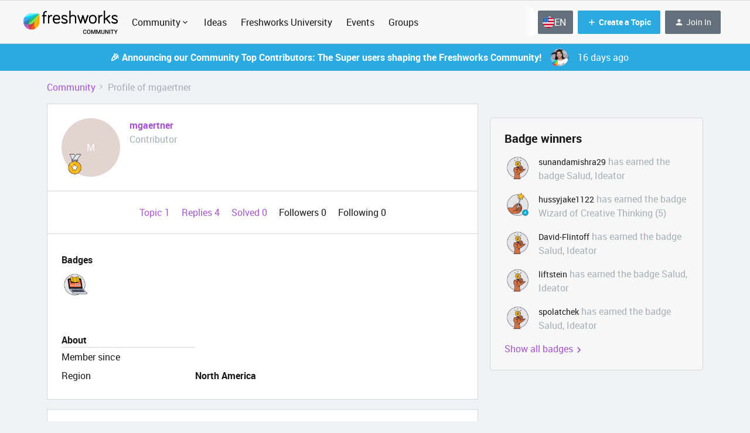

--- FILE ---
content_type: text/html; charset=UTF-8
request_url: https://community.freshworks.com/members/mgaertner-32698
body_size: 60563
content:
<!DOCTYPE html>
<html lang="en">
<head>
            <meta name="robots" content="noindex, nofollow" />
            <!-- <link href="https://fonts.googleapis.com/css?family=Open+Sans:300,400,600,700,800,300italic,400italic,600italic&amp;display=swap" rel="stylesheet"/> -->

<link href="https://fonts.googleapis.com/css2?family=Inter:wght@400;700&display=swap" rel="stylesheet">
<link href='https://fonts.googleapis.com/css?family=Rubik' rel='stylesheet'>

<script>(function(w,d,s,l,i){w[l]=w[l]||[];w[l].push({'gtm.start': new Date().getTime(),event:'gtm.js'});var f=d.getElementsByTagName(s)[0], j=d.createElement(s),dl=l!='dataLayer'?'&l='+l:'';j.async=true;j.src= 'https://www.googletagmanager.com/gtm.js?id='+i+dl;f.parentNode.insertBefore(j,f); })(window,document,'script','dataLayer','GTM-WQKBJ88');</script>

<!-- Global site tag (gtag.js) - Google Analytics -->
<script async src="https://www.googletagmanager.com/gtag/js?id=UA-100469290-1"></script>
<script>
  window.dataLayer = window.dataLayer || [];
  function gtag(){dataLayer.push(arguments);}
  gtag('js', new Date());

  gtag('config', 'UA-100469290-1');
 
</script>

<!-- Google tag inSided (gtag.js) -->
<script async src="https://www.googletagmanager.com/gtag/js?id=G-ZCSQK8FD7H"></script>
<script>
  window.dataLayer = window.dataLayer || [];
  function gtag(){dataLayer.push(arguments);}
  gtag('js', new Date());

  gtag('config', 'G-ZCSQK8FD7H');
</script>

<!-- Google tag inSided 2 (gtag.js) -->
<script async src="https://www.googletagmanager.com/gtag/js?id=UA-256280478-1"></script>
<script>
  window.dataLayer = window.dataLayer || [];
  function gtag(){dataLayer.push(arguments);}
  gtag('js', new Date());

  gtag('config', 'UA-256280478-1');
</script>


<!-- HIDDEN CONTENT STYLES -->
<style>
  .mfp-wrap {
    /*z-index: 2043 !important;*/
  }
  .hidden__content {
    height: 125px;
    overflow: hidden;
    background-image: linear-gradient(to bottom, rgba(255,255,255, 0), rgba(255,255,255, 1) 90%);
    position: relative;
  }
  .post__content.js-content--original.qa-topic-post-content.post__content--new-editor.hidden__content:after {
    content: "";
    position: absolute;
    z-index: 1;
    bottom: 0;
    left: 0;
    pointer-events: none;
    background-image: linear-gradient(to bottom, rgba(255,255,255,0), rgba(255,255,255, 1) 90%);
    width: 100%;
    height: 4em;
  }
  .hidden__content_p {
    /*
    white-space: nowrap;
    overflow: hidden;
    text-overflow: ellipsis;
    */
  }
  .hidden__content_p:after{
  	content  : "";
    position : absolute;
    z-index  : 1;
    bottom   : 0;
    left     : 0;
    pointer-events   : none;
    background-image : linear-gradient(to bottom, rgba(255,255,255, 0), rgba(255,255,255, 1) 90%);
    width    : 100%;
  }
  .hidden_login__prompt {
  	margin: auto;
    /*width: 65%;*/
    text-align:center;
    /*padding-left: 50px;*/
    padding-bottom: 40px;
  }
  
  .hidden_login__prompt a,
  .hidden_login__prompt a:hover {
    color: white;
    background-color: #8412DF;
    border: 1px solid #8412DF;
    padding: 8px 32px;
    border-radius: 5px;
    font-weight: bold;
    transition: opacity 0.3s ease;
  }
  
  .hidden__content_replies {
    display:none;
  }
</style>

<!-- OneTrust Cookies Consent Notice start for community.freshworks.com -->
<script type="text/javascript" src="https://cdn-ukwest.onetrust.com/consent/896add8c-2d6b-4f09-aa8e-093ec3d0fd9d/OtAutoBlock.js" ></script>
<script src="https://cdn-ukwest.onetrust.com/scripttemplates/otSDKStub.js" data-document-language="true" type="text/javascript" charset="UTF-8" data-domain-script="896add8c-2d6b-4f09-aa8e-093ec3d0fd9d" ></script>
<script type="text/javascript">
function OptanonWrapper() { }
</script>
<!-- OneTrust Cookies Consent Notice end for community.freshworks.com -->


    


<meta charset="UTF-8" />
<meta name="viewport" content="width=device-width, initial-scale=1.0" />
<meta name="format-detection" content="telephone=no">
<meta name="HandheldFriendly" content="true" />
<meta http-equiv="X-UA-Compatible" content="ie=edge"><script type="text/javascript">(window.NREUM||(NREUM={})).init={ajax:{deny_list:["bam.nr-data.net"]},feature_flags:["soft_nav"]};(window.NREUM||(NREUM={})).loader_config={licenseKey:"5364be9000",applicationID:"584908522",browserID:"594731686"};;/*! For license information please see nr-loader-rum-1.306.0.min.js.LICENSE.txt */
(()=>{var e,t,r={122:(e,t,r)=>{"use strict";r.d(t,{a:()=>i});var n=r(944);function i(e,t){try{if(!e||"object"!=typeof e)return(0,n.R)(3);if(!t||"object"!=typeof t)return(0,n.R)(4);const r=Object.create(Object.getPrototypeOf(t),Object.getOwnPropertyDescriptors(t)),a=0===Object.keys(r).length?e:r;for(let o in a)if(void 0!==e[o])try{if(null===e[o]){r[o]=null;continue}Array.isArray(e[o])&&Array.isArray(t[o])?r[o]=Array.from(new Set([...e[o],...t[o]])):"object"==typeof e[o]&&"object"==typeof t[o]?r[o]=i(e[o],t[o]):r[o]=e[o]}catch(e){r[o]||(0,n.R)(1,e)}return r}catch(e){(0,n.R)(2,e)}}},154:(e,t,r)=>{"use strict";r.d(t,{OF:()=>c,RI:()=>i,WN:()=>u,bv:()=>a,eN:()=>l,gm:()=>o,mw:()=>s,sb:()=>d});var n=r(863);const i="undefined"!=typeof window&&!!window.document,a="undefined"!=typeof WorkerGlobalScope&&("undefined"!=typeof self&&self instanceof WorkerGlobalScope&&self.navigator instanceof WorkerNavigator||"undefined"!=typeof globalThis&&globalThis instanceof WorkerGlobalScope&&globalThis.navigator instanceof WorkerNavigator),o=i?window:"undefined"!=typeof WorkerGlobalScope&&("undefined"!=typeof self&&self instanceof WorkerGlobalScope&&self||"undefined"!=typeof globalThis&&globalThis instanceof WorkerGlobalScope&&globalThis),s=Boolean("hidden"===o?.document?.visibilityState),c=/iPad|iPhone|iPod/.test(o.navigator?.userAgent),d=c&&"undefined"==typeof SharedWorker,u=((()=>{const e=o.navigator?.userAgent?.match(/Firefox[/\s](\d+\.\d+)/);Array.isArray(e)&&e.length>=2&&e[1]})(),Date.now()-(0,n.t)()),l=()=>"undefined"!=typeof PerformanceNavigationTiming&&o?.performance?.getEntriesByType("navigation")?.[0]?.responseStart},163:(e,t,r)=>{"use strict";r.d(t,{j:()=>E});var n=r(384),i=r(741);var a=r(555);r(860).K7.genericEvents;const o="experimental.resources",s="register",c=e=>{if(!e||"string"!=typeof e)return!1;try{document.createDocumentFragment().querySelector(e)}catch{return!1}return!0};var d=r(614),u=r(944),l=r(122);const f="[data-nr-mask]",g=e=>(0,l.a)(e,(()=>{const e={feature_flags:[],experimental:{allow_registered_children:!1,resources:!1},mask_selector:"*",block_selector:"[data-nr-block]",mask_input_options:{color:!1,date:!1,"datetime-local":!1,email:!1,month:!1,number:!1,range:!1,search:!1,tel:!1,text:!1,time:!1,url:!1,week:!1,textarea:!1,select:!1,password:!0}};return{ajax:{deny_list:void 0,block_internal:!0,enabled:!0,autoStart:!0},api:{get allow_registered_children(){return e.feature_flags.includes(s)||e.experimental.allow_registered_children},set allow_registered_children(t){e.experimental.allow_registered_children=t},duplicate_registered_data:!1},browser_consent_mode:{enabled:!1},distributed_tracing:{enabled:void 0,exclude_newrelic_header:void 0,cors_use_newrelic_header:void 0,cors_use_tracecontext_headers:void 0,allowed_origins:void 0},get feature_flags(){return e.feature_flags},set feature_flags(t){e.feature_flags=t},generic_events:{enabled:!0,autoStart:!0},harvest:{interval:30},jserrors:{enabled:!0,autoStart:!0},logging:{enabled:!0,autoStart:!0},metrics:{enabled:!0,autoStart:!0},obfuscate:void 0,page_action:{enabled:!0},page_view_event:{enabled:!0,autoStart:!0},page_view_timing:{enabled:!0,autoStart:!0},performance:{capture_marks:!1,capture_measures:!1,capture_detail:!0,resources:{get enabled(){return e.feature_flags.includes(o)||e.experimental.resources},set enabled(t){e.experimental.resources=t},asset_types:[],first_party_domains:[],ignore_newrelic:!0}},privacy:{cookies_enabled:!0},proxy:{assets:void 0,beacon:void 0},session:{expiresMs:d.wk,inactiveMs:d.BB},session_replay:{autoStart:!0,enabled:!1,preload:!1,sampling_rate:10,error_sampling_rate:100,collect_fonts:!1,inline_images:!1,fix_stylesheets:!0,mask_all_inputs:!0,get mask_text_selector(){return e.mask_selector},set mask_text_selector(t){c(t)?e.mask_selector="".concat(t,",").concat(f):""===t||null===t?e.mask_selector=f:(0,u.R)(5,t)},get block_class(){return"nr-block"},get ignore_class(){return"nr-ignore"},get mask_text_class(){return"nr-mask"},get block_selector(){return e.block_selector},set block_selector(t){c(t)?e.block_selector+=",".concat(t):""!==t&&(0,u.R)(6,t)},get mask_input_options(){return e.mask_input_options},set mask_input_options(t){t&&"object"==typeof t?e.mask_input_options={...t,password:!0}:(0,u.R)(7,t)}},session_trace:{enabled:!0,autoStart:!0},soft_navigations:{enabled:!0,autoStart:!0},spa:{enabled:!0,autoStart:!0},ssl:void 0,user_actions:{enabled:!0,elementAttributes:["id","className","tagName","type"]}}})());var p=r(154),m=r(324);let h=0;const v={buildEnv:m.F3,distMethod:m.Xs,version:m.xv,originTime:p.WN},b={consented:!1},y={appMetadata:{},get consented(){return this.session?.state?.consent||b.consented},set consented(e){b.consented=e},customTransaction:void 0,denyList:void 0,disabled:!1,harvester:void 0,isolatedBacklog:!1,isRecording:!1,loaderType:void 0,maxBytes:3e4,obfuscator:void 0,onerror:void 0,ptid:void 0,releaseIds:{},session:void 0,timeKeeper:void 0,registeredEntities:[],jsAttributesMetadata:{bytes:0},get harvestCount(){return++h}},_=e=>{const t=(0,l.a)(e,y),r=Object.keys(v).reduce((e,t)=>(e[t]={value:v[t],writable:!1,configurable:!0,enumerable:!0},e),{});return Object.defineProperties(t,r)};var w=r(701);const x=e=>{const t=e.startsWith("http");e+="/",r.p=t?e:"https://"+e};var S=r(836),k=r(241);const R={accountID:void 0,trustKey:void 0,agentID:void 0,licenseKey:void 0,applicationID:void 0,xpid:void 0},A=e=>(0,l.a)(e,R),T=new Set;function E(e,t={},r,o){let{init:s,info:c,loader_config:d,runtime:u={},exposed:l=!0}=t;if(!c){const e=(0,n.pV)();s=e.init,c=e.info,d=e.loader_config}e.init=g(s||{}),e.loader_config=A(d||{}),c.jsAttributes??={},p.bv&&(c.jsAttributes.isWorker=!0),e.info=(0,a.D)(c);const f=e.init,m=[c.beacon,c.errorBeacon];T.has(e.agentIdentifier)||(f.proxy.assets&&(x(f.proxy.assets),m.push(f.proxy.assets)),f.proxy.beacon&&m.push(f.proxy.beacon),e.beacons=[...m],function(e){const t=(0,n.pV)();Object.getOwnPropertyNames(i.W.prototype).forEach(r=>{const n=i.W.prototype[r];if("function"!=typeof n||"constructor"===n)return;let a=t[r];e[r]&&!1!==e.exposed&&"micro-agent"!==e.runtime?.loaderType&&(t[r]=(...t)=>{const n=e[r](...t);return a?a(...t):n})})}(e),(0,n.US)("activatedFeatures",w.B),e.runSoftNavOverSpa&&=!0===f.soft_navigations.enabled&&f.feature_flags.includes("soft_nav")),u.denyList=[...f.ajax.deny_list||[],...f.ajax.block_internal?m:[]],u.ptid=e.agentIdentifier,u.loaderType=r,e.runtime=_(u),T.has(e.agentIdentifier)||(e.ee=S.ee.get(e.agentIdentifier),e.exposed=l,(0,k.W)({agentIdentifier:e.agentIdentifier,drained:!!w.B?.[e.agentIdentifier],type:"lifecycle",name:"initialize",feature:void 0,data:e.config})),T.add(e.agentIdentifier)}},234:(e,t,r)=>{"use strict";r.d(t,{W:()=>a});var n=r(836),i=r(687);class a{constructor(e,t){this.agentIdentifier=e,this.ee=n.ee.get(e),this.featureName=t,this.blocked=!1}deregisterDrain(){(0,i.x3)(this.agentIdentifier,this.featureName)}}},241:(e,t,r)=>{"use strict";r.d(t,{W:()=>a});var n=r(154);const i="newrelic";function a(e={}){try{n.gm.dispatchEvent(new CustomEvent(i,{detail:e}))}catch(e){}}},261:(e,t,r)=>{"use strict";r.d(t,{$9:()=>d,BL:()=>s,CH:()=>g,Dl:()=>_,Fw:()=>y,PA:()=>h,Pl:()=>n,Pv:()=>k,Tb:()=>l,U2:()=>a,V1:()=>S,Wb:()=>x,bt:()=>b,cD:()=>v,d3:()=>w,dT:()=>c,eY:()=>p,fF:()=>f,hG:()=>i,k6:()=>o,nb:()=>m,o5:()=>u});const n="api-",i="addPageAction",a="addToTrace",o="addRelease",s="finished",c="interaction",d="log",u="noticeError",l="pauseReplay",f="recordCustomEvent",g="recordReplay",p="register",m="setApplicationVersion",h="setCurrentRouteName",v="setCustomAttribute",b="setErrorHandler",y="setPageViewName",_="setUserId",w="start",x="wrapLogger",S="measure",k="consent"},289:(e,t,r)=>{"use strict";r.d(t,{GG:()=>o,Qr:()=>c,sB:()=>s});var n=r(878),i=r(389);function a(){return"undefined"==typeof document||"complete"===document.readyState}function o(e,t){if(a())return e();const r=(0,i.J)(e),o=setInterval(()=>{a()&&(clearInterval(o),r())},500);(0,n.sp)("load",r,t)}function s(e){if(a())return e();(0,n.DD)("DOMContentLoaded",e)}function c(e){if(a())return e();(0,n.sp)("popstate",e)}},324:(e,t,r)=>{"use strict";r.d(t,{F3:()=>i,Xs:()=>a,xv:()=>n});const n="1.306.0",i="PROD",a="CDN"},374:(e,t,r)=>{r.nc=(()=>{try{return document?.currentScript?.nonce}catch(e){}return""})()},384:(e,t,r)=>{"use strict";r.d(t,{NT:()=>o,US:()=>u,Zm:()=>s,bQ:()=>d,dV:()=>c,pV:()=>l});var n=r(154),i=r(863),a=r(910);const o={beacon:"bam.nr-data.net",errorBeacon:"bam.nr-data.net"};function s(){return n.gm.NREUM||(n.gm.NREUM={}),void 0===n.gm.newrelic&&(n.gm.newrelic=n.gm.NREUM),n.gm.NREUM}function c(){let e=s();return e.o||(e.o={ST:n.gm.setTimeout,SI:n.gm.setImmediate||n.gm.setInterval,CT:n.gm.clearTimeout,XHR:n.gm.XMLHttpRequest,REQ:n.gm.Request,EV:n.gm.Event,PR:n.gm.Promise,MO:n.gm.MutationObserver,FETCH:n.gm.fetch,WS:n.gm.WebSocket},(0,a.i)(...Object.values(e.o))),e}function d(e,t){let r=s();r.initializedAgents??={},t.initializedAt={ms:(0,i.t)(),date:new Date},r.initializedAgents[e]=t}function u(e,t){s()[e]=t}function l(){return function(){let e=s();const t=e.info||{};e.info={beacon:o.beacon,errorBeacon:o.errorBeacon,...t}}(),function(){let e=s();const t=e.init||{};e.init={...t}}(),c(),function(){let e=s();const t=e.loader_config||{};e.loader_config={...t}}(),s()}},389:(e,t,r)=>{"use strict";function n(e,t=500,r={}){const n=r?.leading||!1;let i;return(...r)=>{n&&void 0===i&&(e.apply(this,r),i=setTimeout(()=>{i=clearTimeout(i)},t)),n||(clearTimeout(i),i=setTimeout(()=>{e.apply(this,r)},t))}}function i(e){let t=!1;return(...r)=>{t||(t=!0,e.apply(this,r))}}r.d(t,{J:()=>i,s:()=>n})},555:(e,t,r)=>{"use strict";r.d(t,{D:()=>s,f:()=>o});var n=r(384),i=r(122);const a={beacon:n.NT.beacon,errorBeacon:n.NT.errorBeacon,licenseKey:void 0,applicationID:void 0,sa:void 0,queueTime:void 0,applicationTime:void 0,ttGuid:void 0,user:void 0,account:void 0,product:void 0,extra:void 0,jsAttributes:{},userAttributes:void 0,atts:void 0,transactionName:void 0,tNamePlain:void 0};function o(e){try{return!!e.licenseKey&&!!e.errorBeacon&&!!e.applicationID}catch(e){return!1}}const s=e=>(0,i.a)(e,a)},566:(e,t,r)=>{"use strict";r.d(t,{LA:()=>s,bz:()=>o});var n=r(154);const i="xxxxxxxx-xxxx-4xxx-yxxx-xxxxxxxxxxxx";function a(e,t){return e?15&e[t]:16*Math.random()|0}function o(){const e=n.gm?.crypto||n.gm?.msCrypto;let t,r=0;return e&&e.getRandomValues&&(t=e.getRandomValues(new Uint8Array(30))),i.split("").map(e=>"x"===e?a(t,r++).toString(16):"y"===e?(3&a()|8).toString(16):e).join("")}function s(e){const t=n.gm?.crypto||n.gm?.msCrypto;let r,i=0;t&&t.getRandomValues&&(r=t.getRandomValues(new Uint8Array(e)));const o=[];for(var s=0;s<e;s++)o.push(a(r,i++).toString(16));return o.join("")}},606:(e,t,r)=>{"use strict";r.d(t,{i:()=>a});var n=r(908);a.on=o;var i=a.handlers={};function a(e,t,r,a){o(a||n.d,i,e,t,r)}function o(e,t,r,i,a){a||(a="feature"),e||(e=n.d);var o=t[a]=t[a]||{};(o[r]=o[r]||[]).push([e,i])}},607:(e,t,r)=>{"use strict";r.d(t,{W:()=>n});const n=(0,r(566).bz)()},614:(e,t,r)=>{"use strict";r.d(t,{BB:()=>o,H3:()=>n,g:()=>d,iL:()=>c,tS:()=>s,uh:()=>i,wk:()=>a});const n="NRBA",i="SESSION",a=144e5,o=18e5,s={STARTED:"session-started",PAUSE:"session-pause",RESET:"session-reset",RESUME:"session-resume",UPDATE:"session-update"},c={SAME_TAB:"same-tab",CROSS_TAB:"cross-tab"},d={OFF:0,FULL:1,ERROR:2}},630:(e,t,r)=>{"use strict";r.d(t,{T:()=>n});const n=r(860).K7.pageViewEvent},646:(e,t,r)=>{"use strict";r.d(t,{y:()=>n});class n{constructor(e){this.contextId=e}}},687:(e,t,r)=>{"use strict";r.d(t,{Ak:()=>d,Ze:()=>f,x3:()=>u});var n=r(241),i=r(836),a=r(606),o=r(860),s=r(646);const c={};function d(e,t){const r={staged:!1,priority:o.P3[t]||0};l(e),c[e].get(t)||c[e].set(t,r)}function u(e,t){e&&c[e]&&(c[e].get(t)&&c[e].delete(t),p(e,t,!1),c[e].size&&g(e))}function l(e){if(!e)throw new Error("agentIdentifier required");c[e]||(c[e]=new Map)}function f(e="",t="feature",r=!1){if(l(e),!e||!c[e].get(t)||r)return p(e,t);c[e].get(t).staged=!0,g(e)}function g(e){const t=Array.from(c[e]);t.every(([e,t])=>t.staged)&&(t.sort((e,t)=>e[1].priority-t[1].priority),t.forEach(([t])=>{c[e].delete(t),p(e,t)}))}function p(e,t,r=!0){const o=e?i.ee.get(e):i.ee,c=a.i.handlers;if(!o.aborted&&o.backlog&&c){if((0,n.W)({agentIdentifier:e,type:"lifecycle",name:"drain",feature:t}),r){const e=o.backlog[t],r=c[t];if(r){for(let t=0;e&&t<e.length;++t)m(e[t],r);Object.entries(r).forEach(([e,t])=>{Object.values(t||{}).forEach(t=>{t[0]?.on&&t[0]?.context()instanceof s.y&&t[0].on(e,t[1])})})}}o.isolatedBacklog||delete c[t],o.backlog[t]=null,o.emit("drain-"+t,[])}}function m(e,t){var r=e[1];Object.values(t[r]||{}).forEach(t=>{var r=e[0];if(t[0]===r){var n=t[1],i=e[3],a=e[2];n.apply(i,a)}})}},699:(e,t,r)=>{"use strict";r.d(t,{It:()=>a,KC:()=>s,No:()=>i,qh:()=>o});var n=r(860);const i=16e3,a=1e6,o="SESSION_ERROR",s={[n.K7.logging]:!0,[n.K7.genericEvents]:!1,[n.K7.jserrors]:!1,[n.K7.ajax]:!1}},701:(e,t,r)=>{"use strict";r.d(t,{B:()=>a,t:()=>o});var n=r(241);const i=new Set,a={};function o(e,t){const r=t.agentIdentifier;a[r]??={},e&&"object"==typeof e&&(i.has(r)||(t.ee.emit("rumresp",[e]),a[r]=e,i.add(r),(0,n.W)({agentIdentifier:r,loaded:!0,drained:!0,type:"lifecycle",name:"load",feature:void 0,data:e})))}},741:(e,t,r)=>{"use strict";r.d(t,{W:()=>a});var n=r(944),i=r(261);class a{#e(e,...t){if(this[e]!==a.prototype[e])return this[e](...t);(0,n.R)(35,e)}addPageAction(e,t){return this.#e(i.hG,e,t)}register(e){return this.#e(i.eY,e)}recordCustomEvent(e,t){return this.#e(i.fF,e,t)}setPageViewName(e,t){return this.#e(i.Fw,e,t)}setCustomAttribute(e,t,r){return this.#e(i.cD,e,t,r)}noticeError(e,t){return this.#e(i.o5,e,t)}setUserId(e){return this.#e(i.Dl,e)}setApplicationVersion(e){return this.#e(i.nb,e)}setErrorHandler(e){return this.#e(i.bt,e)}addRelease(e,t){return this.#e(i.k6,e,t)}log(e,t){return this.#e(i.$9,e,t)}start(){return this.#e(i.d3)}finished(e){return this.#e(i.BL,e)}recordReplay(){return this.#e(i.CH)}pauseReplay(){return this.#e(i.Tb)}addToTrace(e){return this.#e(i.U2,e)}setCurrentRouteName(e){return this.#e(i.PA,e)}interaction(e){return this.#e(i.dT,e)}wrapLogger(e,t,r){return this.#e(i.Wb,e,t,r)}measure(e,t){return this.#e(i.V1,e,t)}consent(e){return this.#e(i.Pv,e)}}},782:(e,t,r)=>{"use strict";r.d(t,{T:()=>n});const n=r(860).K7.pageViewTiming},836:(e,t,r)=>{"use strict";r.d(t,{P:()=>s,ee:()=>c});var n=r(384),i=r(990),a=r(646),o=r(607);const s="nr@context:".concat(o.W),c=function e(t,r){var n={},o={},u={},l=!1;try{l=16===r.length&&d.initializedAgents?.[r]?.runtime.isolatedBacklog}catch(e){}var f={on:p,addEventListener:p,removeEventListener:function(e,t){var r=n[e];if(!r)return;for(var i=0;i<r.length;i++)r[i]===t&&r.splice(i,1)},emit:function(e,r,n,i,a){!1!==a&&(a=!0);if(c.aborted&&!i)return;t&&a&&t.emit(e,r,n);var s=g(n);m(e).forEach(e=>{e.apply(s,r)});var d=v()[o[e]];d&&d.push([f,e,r,s]);return s},get:h,listeners:m,context:g,buffer:function(e,t){const r=v();if(t=t||"feature",f.aborted)return;Object.entries(e||{}).forEach(([e,n])=>{o[n]=t,t in r||(r[t]=[])})},abort:function(){f._aborted=!0,Object.keys(f.backlog).forEach(e=>{delete f.backlog[e]})},isBuffering:function(e){return!!v()[o[e]]},debugId:r,backlog:l?{}:t&&"object"==typeof t.backlog?t.backlog:{},isolatedBacklog:l};return Object.defineProperty(f,"aborted",{get:()=>{let e=f._aborted||!1;return e||(t&&(e=t.aborted),e)}}),f;function g(e){return e&&e instanceof a.y?e:e?(0,i.I)(e,s,()=>new a.y(s)):new a.y(s)}function p(e,t){n[e]=m(e).concat(t)}function m(e){return n[e]||[]}function h(t){return u[t]=u[t]||e(f,t)}function v(){return f.backlog}}(void 0,"globalEE"),d=(0,n.Zm)();d.ee||(d.ee=c)},843:(e,t,r)=>{"use strict";r.d(t,{G:()=>a,u:()=>i});var n=r(878);function i(e,t=!1,r,i){(0,n.DD)("visibilitychange",function(){if(t)return void("hidden"===document.visibilityState&&e());e(document.visibilityState)},r,i)}function a(e,t,r){(0,n.sp)("pagehide",e,t,r)}},860:(e,t,r)=>{"use strict";r.d(t,{$J:()=>u,K7:()=>c,P3:()=>d,XX:()=>i,Yy:()=>s,df:()=>a,qY:()=>n,v4:()=>o});const n="events",i="jserrors",a="browser/blobs",o="rum",s="browser/logs",c={ajax:"ajax",genericEvents:"generic_events",jserrors:i,logging:"logging",metrics:"metrics",pageAction:"page_action",pageViewEvent:"page_view_event",pageViewTiming:"page_view_timing",sessionReplay:"session_replay",sessionTrace:"session_trace",softNav:"soft_navigations",spa:"spa"},d={[c.pageViewEvent]:1,[c.pageViewTiming]:2,[c.metrics]:3,[c.jserrors]:4,[c.spa]:5,[c.ajax]:6,[c.sessionTrace]:7,[c.softNav]:8,[c.sessionReplay]:9,[c.logging]:10,[c.genericEvents]:11},u={[c.pageViewEvent]:o,[c.pageViewTiming]:n,[c.ajax]:n,[c.spa]:n,[c.softNav]:n,[c.metrics]:i,[c.jserrors]:i,[c.sessionTrace]:a,[c.sessionReplay]:a,[c.logging]:s,[c.genericEvents]:"ins"}},863:(e,t,r)=>{"use strict";function n(){return Math.floor(performance.now())}r.d(t,{t:()=>n})},878:(e,t,r)=>{"use strict";function n(e,t){return{capture:e,passive:!1,signal:t}}function i(e,t,r=!1,i){window.addEventListener(e,t,n(r,i))}function a(e,t,r=!1,i){document.addEventListener(e,t,n(r,i))}r.d(t,{DD:()=>a,jT:()=>n,sp:()=>i})},908:(e,t,r)=>{"use strict";r.d(t,{d:()=>n,p:()=>i});var n=r(836).ee.get("handle");function i(e,t,r,i,a){a?(a.buffer([e],i),a.emit(e,t,r)):(n.buffer([e],i),n.emit(e,t,r))}},910:(e,t,r)=>{"use strict";r.d(t,{i:()=>a});var n=r(944);const i=new Map;function a(...e){return e.every(e=>{if(i.has(e))return i.get(e);const t="function"==typeof e?e.toString():"",r=t.includes("[native code]"),a=t.includes("nrWrapper");return r||a||(0,n.R)(64,e?.name||t),i.set(e,r),r})}},944:(e,t,r)=>{"use strict";r.d(t,{R:()=>i});var n=r(241);function i(e,t){"function"==typeof console.debug&&(console.debug("New Relic Warning: https://github.com/newrelic/newrelic-browser-agent/blob/main/docs/warning-codes.md#".concat(e),t),(0,n.W)({agentIdentifier:null,drained:null,type:"data",name:"warn",feature:"warn",data:{code:e,secondary:t}}))}},969:(e,t,r)=>{"use strict";r.d(t,{TZ:()=>n,XG:()=>s,rs:()=>i,xV:()=>o,z_:()=>a});const n=r(860).K7.metrics,i="sm",a="cm",o="storeSupportabilityMetrics",s="storeEventMetrics"},990:(e,t,r)=>{"use strict";r.d(t,{I:()=>i});var n=Object.prototype.hasOwnProperty;function i(e,t,r){if(n.call(e,t))return e[t];var i=r();if(Object.defineProperty&&Object.keys)try{return Object.defineProperty(e,t,{value:i,writable:!0,enumerable:!1}),i}catch(e){}return e[t]=i,i}}},n={};function i(e){var t=n[e];if(void 0!==t)return t.exports;var a=n[e]={exports:{}};return r[e](a,a.exports,i),a.exports}i.m=r,i.d=(e,t)=>{for(var r in t)i.o(t,r)&&!i.o(e,r)&&Object.defineProperty(e,r,{enumerable:!0,get:t[r]})},i.f={},i.e=e=>Promise.all(Object.keys(i.f).reduce((t,r)=>(i.f[r](e,t),t),[])),i.u=e=>"nr-rum-1.306.0.min.js",i.o=(e,t)=>Object.prototype.hasOwnProperty.call(e,t),e={},t="NRBA-1.306.0.PROD:",i.l=(r,n,a,o)=>{if(e[r])e[r].push(n);else{var s,c;if(void 0!==a)for(var d=document.getElementsByTagName("script"),u=0;u<d.length;u++){var l=d[u];if(l.getAttribute("src")==r||l.getAttribute("data-webpack")==t+a){s=l;break}}if(!s){c=!0;var f={296:"sha512-XHJAyYwsxAD4jnOFenBf2aq49/pv28jKOJKs7YGQhagYYI2Zk8nHflZPdd7WiilkmEkgIZQEFX4f1AJMoyzKwA=="};(s=document.createElement("script")).charset="utf-8",i.nc&&s.setAttribute("nonce",i.nc),s.setAttribute("data-webpack",t+a),s.src=r,0!==s.src.indexOf(window.location.origin+"/")&&(s.crossOrigin="anonymous"),f[o]&&(s.integrity=f[o])}e[r]=[n];var g=(t,n)=>{s.onerror=s.onload=null,clearTimeout(p);var i=e[r];if(delete e[r],s.parentNode&&s.parentNode.removeChild(s),i&&i.forEach(e=>e(n)),t)return t(n)},p=setTimeout(g.bind(null,void 0,{type:"timeout",target:s}),12e4);s.onerror=g.bind(null,s.onerror),s.onload=g.bind(null,s.onload),c&&document.head.appendChild(s)}},i.r=e=>{"undefined"!=typeof Symbol&&Symbol.toStringTag&&Object.defineProperty(e,Symbol.toStringTag,{value:"Module"}),Object.defineProperty(e,"__esModule",{value:!0})},i.p="https://js-agent.newrelic.com/",(()=>{var e={374:0,840:0};i.f.j=(t,r)=>{var n=i.o(e,t)?e[t]:void 0;if(0!==n)if(n)r.push(n[2]);else{var a=new Promise((r,i)=>n=e[t]=[r,i]);r.push(n[2]=a);var o=i.p+i.u(t),s=new Error;i.l(o,r=>{if(i.o(e,t)&&(0!==(n=e[t])&&(e[t]=void 0),n)){var a=r&&("load"===r.type?"missing":r.type),o=r&&r.target&&r.target.src;s.message="Loading chunk "+t+" failed: ("+a+": "+o+")",s.name="ChunkLoadError",s.type=a,s.request=o,n[1](s)}},"chunk-"+t,t)}};var t=(t,r)=>{var n,a,[o,s,c]=r,d=0;if(o.some(t=>0!==e[t])){for(n in s)i.o(s,n)&&(i.m[n]=s[n]);if(c)c(i)}for(t&&t(r);d<o.length;d++)a=o[d],i.o(e,a)&&e[a]&&e[a][0](),e[a]=0},r=self["webpackChunk:NRBA-1.306.0.PROD"]=self["webpackChunk:NRBA-1.306.0.PROD"]||[];r.forEach(t.bind(null,0)),r.push=t.bind(null,r.push.bind(r))})(),(()=>{"use strict";i(374);var e=i(566),t=i(741);class r extends t.W{agentIdentifier=(0,e.LA)(16)}var n=i(860);const a=Object.values(n.K7);var o=i(163);var s=i(908),c=i(863),d=i(261),u=i(241),l=i(944),f=i(701),g=i(969);function p(e,t,i,a){const o=a||i;!o||o[e]&&o[e]!==r.prototype[e]||(o[e]=function(){(0,s.p)(g.xV,["API/"+e+"/called"],void 0,n.K7.metrics,i.ee),(0,u.W)({agentIdentifier:i.agentIdentifier,drained:!!f.B?.[i.agentIdentifier],type:"data",name:"api",feature:d.Pl+e,data:{}});try{return t.apply(this,arguments)}catch(e){(0,l.R)(23,e)}})}function m(e,t,r,n,i){const a=e.info;null===r?delete a.jsAttributes[t]:a.jsAttributes[t]=r,(i||null===r)&&(0,s.p)(d.Pl+n,[(0,c.t)(),t,r],void 0,"session",e.ee)}var h=i(687),v=i(234),b=i(289),y=i(154),_=i(384);const w=e=>y.RI&&!0===e?.privacy.cookies_enabled;function x(e){return!!(0,_.dV)().o.MO&&w(e)&&!0===e?.session_trace.enabled}var S=i(389),k=i(699);class R extends v.W{constructor(e,t){super(e.agentIdentifier,t),this.agentRef=e,this.abortHandler=void 0,this.featAggregate=void 0,this.loadedSuccessfully=void 0,this.onAggregateImported=new Promise(e=>{this.loadedSuccessfully=e}),this.deferred=Promise.resolve(),!1===e.init[this.featureName].autoStart?this.deferred=new Promise((t,r)=>{this.ee.on("manual-start-all",(0,S.J)(()=>{(0,h.Ak)(e.agentIdentifier,this.featureName),t()}))}):(0,h.Ak)(e.agentIdentifier,t)}importAggregator(e,t,r={}){if(this.featAggregate)return;const n=async()=>{let n;await this.deferred;try{if(w(e.init)){const{setupAgentSession:t}=await i.e(296).then(i.bind(i,305));n=t(e)}}catch(e){(0,l.R)(20,e),this.ee.emit("internal-error",[e]),(0,s.p)(k.qh,[e],void 0,this.featureName,this.ee)}try{if(!this.#t(this.featureName,n,e.init))return(0,h.Ze)(this.agentIdentifier,this.featureName),void this.loadedSuccessfully(!1);const{Aggregate:i}=await t();this.featAggregate=new i(e,r),e.runtime.harvester.initializedAggregates.push(this.featAggregate),this.loadedSuccessfully(!0)}catch(e){(0,l.R)(34,e),this.abortHandler?.(),(0,h.Ze)(this.agentIdentifier,this.featureName,!0),this.loadedSuccessfully(!1),this.ee&&this.ee.abort()}};y.RI?(0,b.GG)(()=>n(),!0):n()}#t(e,t,r){if(this.blocked)return!1;switch(e){case n.K7.sessionReplay:return x(r)&&!!t;case n.K7.sessionTrace:return!!t;default:return!0}}}var A=i(630),T=i(614);class E extends R{static featureName=A.T;constructor(e){var t;super(e,A.T),this.setupInspectionEvents(e.agentIdentifier),t=e,p(d.Fw,function(e,r){"string"==typeof e&&("/"!==e.charAt(0)&&(e="/"+e),t.runtime.customTransaction=(r||"http://custom.transaction")+e,(0,s.p)(d.Pl+d.Fw,[(0,c.t)()],void 0,void 0,t.ee))},t),this.importAggregator(e,()=>i.e(296).then(i.bind(i,943)))}setupInspectionEvents(e){const t=(t,r)=>{t&&(0,u.W)({agentIdentifier:e,timeStamp:t.timeStamp,loaded:"complete"===t.target.readyState,type:"window",name:r,data:t.target.location+""})};(0,b.sB)(e=>{t(e,"DOMContentLoaded")}),(0,b.GG)(e=>{t(e,"load")}),(0,b.Qr)(e=>{t(e,"navigate")}),this.ee.on(T.tS.UPDATE,(t,r)=>{(0,u.W)({agentIdentifier:e,type:"lifecycle",name:"session",data:r})})}}var N=i(843),I=i(782);class j extends R{static featureName=I.T;constructor(e){super(e,I.T),y.RI&&((0,N.u)(()=>(0,s.p)("docHidden",[(0,c.t)()],void 0,I.T,this.ee),!0),(0,N.G)(()=>(0,s.p)("winPagehide",[(0,c.t)()],void 0,I.T,this.ee)),this.importAggregator(e,()=>i.e(296).then(i.bind(i,117))))}}class P extends R{static featureName=g.TZ;constructor(e){super(e,g.TZ),y.RI&&document.addEventListener("securitypolicyviolation",e=>{(0,s.p)(g.xV,["Generic/CSPViolation/Detected"],void 0,this.featureName,this.ee)}),this.importAggregator(e,()=>i.e(296).then(i.bind(i,623)))}}new class extends r{constructor(e){var t;(super(),y.gm)?(this.features={},(0,_.bQ)(this.agentIdentifier,this),this.desiredFeatures=new Set(e.features||[]),this.desiredFeatures.add(E),this.runSoftNavOverSpa=[...this.desiredFeatures].some(e=>e.featureName===n.K7.softNav),(0,o.j)(this,e,e.loaderType||"agent"),t=this,p(d.cD,function(e,r,n=!1){if("string"==typeof e){if(["string","number","boolean"].includes(typeof r)||null===r)return m(t,e,r,d.cD,n);(0,l.R)(40,typeof r)}else(0,l.R)(39,typeof e)},t),function(e){p(d.Dl,function(t){if("string"==typeof t||null===t)return m(e,"enduser.id",t,d.Dl,!0);(0,l.R)(41,typeof t)},e)}(this),function(e){p(d.nb,function(t){if("string"==typeof t||null===t)return m(e,"application.version",t,d.nb,!1);(0,l.R)(42,typeof t)},e)}(this),function(e){p(d.d3,function(){e.ee.emit("manual-start-all")},e)}(this),function(e){p(d.Pv,function(t=!0){if("boolean"==typeof t){if((0,s.p)(d.Pl+d.Pv,[t],void 0,"session",e.ee),e.runtime.consented=t,t){const t=e.features.page_view_event;t.onAggregateImported.then(e=>{const r=t.featAggregate;e&&!r.sentRum&&r.sendRum()})}}else(0,l.R)(65,typeof t)},e)}(this),this.run()):(0,l.R)(21)}get config(){return{info:this.info,init:this.init,loader_config:this.loader_config,runtime:this.runtime}}get api(){return this}run(){try{const e=function(e){const t={};return a.forEach(r=>{t[r]=!!e[r]?.enabled}),t}(this.init),t=[...this.desiredFeatures];t.sort((e,t)=>n.P3[e.featureName]-n.P3[t.featureName]),t.forEach(t=>{if(!e[t.featureName]&&t.featureName!==n.K7.pageViewEvent)return;if(this.runSoftNavOverSpa&&t.featureName===n.K7.spa)return;if(!this.runSoftNavOverSpa&&t.featureName===n.K7.softNav)return;const r=function(e){switch(e){case n.K7.ajax:return[n.K7.jserrors];case n.K7.sessionTrace:return[n.K7.ajax,n.K7.pageViewEvent];case n.K7.sessionReplay:return[n.K7.sessionTrace];case n.K7.pageViewTiming:return[n.K7.pageViewEvent];default:return[]}}(t.featureName).filter(e=>!(e in this.features));r.length>0&&(0,l.R)(36,{targetFeature:t.featureName,missingDependencies:r}),this.features[t.featureName]=new t(this)})}catch(e){(0,l.R)(22,e);for(const e in this.features)this.features[e].abortHandler?.();const t=(0,_.Zm)();delete t.initializedAgents[this.agentIdentifier]?.features,delete this.sharedAggregator;return t.ee.get(this.agentIdentifier).abort(),!1}}}({features:[E,j,P],loaderType:"lite"})})()})();</script>

<link rel="shortcut icon" type="image/png" href="https://uploads-us-west-2.insided.com/freshworks-en/attachment/9cd24c44-8c46-44ee-a1b5-4aa0ec9bd3cc.jpg" />
<title>Discussions, Best Practices, and Product Feedback | Freshworks Community</title>
<meta name="description" content="Ask questions and find answers on the community. Connect with others and share feedback on our Products. Join the community.">

<meta property="og:title" content="Discussions, Best Practices, and Product Feedback | Freshworks Community"/>
<meta property="og:type" content="website" />
<meta property="og:url" content="https://community.freshworks.com/members/mgaertner-32698"/>
<meta property="og:description" content="Ask questions and find answers on the community. Connect with others and share feedback on our Products. Join the community." />
<meta property="og:image" content="https://uploads-us-west-2.insided.com/freshworks-en/attachment/16e1b056-1c04-479f-8f6c-232e7cb9f293.png"/>
<meta property="og:image:secure_url" content="https://uploads-us-west-2.insided.com/freshworks-en/attachment/16e1b056-1c04-479f-8f6c-232e7cb9f293.png"/>



<style id="css-variables">@font-face{ font-family:Roboto; font-display: swap; src:url(https://d2cn40jarzxub5.cloudfront.net/_fonts/fonts/roboto/bold/Roboto-Bold-webfont.eot); src:url(https://d2cn40jarzxub5.cloudfront.net/_fonts/fonts/roboto/bold/Roboto-Bold-webfont.eot#iefix) format("embedded-opentype"),url(https://d2cn40jarzxub5.cloudfront.net/_fonts/fonts/roboto/bold/Roboto-Bold-webfont.woff) format("woff"),url(https://d2cn40jarzxub5.cloudfront.net/_fonts/fonts/roboto/bold/Roboto-Bold-webfont.ttf) format("truetype"),url(https://d2cn40jarzxub5.cloudfront.net/_fonts/fonts/roboto/bold/Roboto-Bold-webfont.svg#2dumbregular) format("svg"); font-style:normal; font-weight:700 } @font-face{ font-family:Roboto; font-display: swap; src:url(https://d2cn40jarzxub5.cloudfront.net/_fonts/fonts/roboto/bolditalic/Roboto-BoldItalic-webfont.eot); src:url(https://d2cn40jarzxub5.cloudfront.net/_fonts/fonts/roboto/bolditalic/Roboto-BoldItalic-webfont.eot#iefix) format("embedded-opentype"),url(https://d2cn40jarzxub5.cloudfront.net/_fonts/fonts/roboto/bolditalic/Roboto-BoldItalic-webfont.woff) format("woff"),url(https://d2cn40jarzxub5.cloudfront.net/_fonts/fonts/roboto/bolditalic/Roboto-BoldItalic-webfont.ttf) format("truetype"),url(https://d2cn40jarzxub5.cloudfront.net/_fonts/fonts/roboto/bolditalic/Roboto-BoldItalic-webfont.svg#2dumbregular) format("svg"); font-style:italic; font-weight:700 } @font-face{ font-family:Roboto; font-display: swap; src:url(https://d2cn40jarzxub5.cloudfront.net/_fonts/fonts/roboto/italic/Roboto-Italic-webfont.eot); src:url(https://d2cn40jarzxub5.cloudfront.net/_fonts/fonts/roboto/italic/Roboto-Italic-webfont.eot#iefix) format("embedded-opentype"),url(https://d2cn40jarzxub5.cloudfront.net/_fonts/fonts/roboto/italic/Roboto-Italic-webfont.woff) format("woff"),url(https://d2cn40jarzxub5.cloudfront.net/_fonts/fonts/roboto/italic/Roboto-Italic-webfont.ttf) format("truetype"),url(https://d2cn40jarzxub5.cloudfront.net/_fonts/fonts/roboto/italic/Roboto-Italic-webfont.svg#2dumbregular) format("svg"); font-style:italic; font-weight:normal } @font-face{ font-family:Roboto; font-display: swap; src:url(https://d2cn40jarzxub5.cloudfront.net/_fonts/fonts/roboto/light/Roboto-Light-webfont.eot); src:url(https://d2cn40jarzxub5.cloudfront.net/_fonts/fonts/roboto/light/Roboto-Light-webfont.eot#iefix) format("embedded-opentype"),url(https://d2cn40jarzxub5.cloudfront.net/_fonts/fonts/roboto/light/Roboto-Light-webfont.woff) format("woff"),url(https://d2cn40jarzxub5.cloudfront.net/_fonts/fonts/roboto/light/Roboto-Light-webfont.ttf) format("truetype"),url(https://d2cn40jarzxub5.cloudfront.net/_fonts/fonts/roboto/light/Roboto-Light-webfont.svg#2dumbregular) format("svg"); font-style:normal; font-weight:300 } @font-face{ font-family:Roboto; font-display: swap; src:url(https://d2cn40jarzxub5.cloudfront.net/_fonts/fonts/roboto/medium/Roboto-Medium-webfont.eot); src:url(https://d2cn40jarzxub5.cloudfront.net/_fonts/fonts/roboto/medium/Roboto-Medium-webfont.eot#iefix) format("embedded-opentype"),url(https://d2cn40jarzxub5.cloudfront.net/_fonts/fonts/roboto/medium/Roboto-Medium-webfont.woff) format("woff"),url(https://d2cn40jarzxub5.cloudfront.net/_fonts/fonts/roboto/medium/Roboto-Medium-webfont.ttf) format("truetype"),url(https://d2cn40jarzxub5.cloudfront.net/_fonts/fonts/roboto/medium/Roboto-Medium-webfont.svg#2dumbregular) format("svg"); font-style:normal; font-weight:500 } @font-face{ font-family:Roboto; font-display: swap; src:url(https://d2cn40jarzxub5.cloudfront.net/_fonts/fonts/roboto/mediumitalic/Roboto-MediumItalic-webfont.eot); src:url(https://d2cn40jarzxub5.cloudfront.net/_fonts/fonts/roboto/mediumitalic/Roboto-MediumItalic-webfont.eot#iefix) format("embedded-opentype"),url(https://d2cn40jarzxub5.cloudfront.net/_fonts/fonts/roboto/mediumitalic/Roboto-MediumItalic-webfont.woff) format("woff"),url(https://d2cn40jarzxub5.cloudfront.net/_fonts/fonts/roboto/mediumitalic/Roboto-MediumItalic-webfont.ttf) format("truetype"),url(https://d2cn40jarzxub5.cloudfront.net/_fonts/fonts/roboto/mediumitalic/Roboto-MediumItalic-webfont.svg#2dumbregular) format("svg"); font-style:italic; font-weight:500 } @font-face{ font-family:Roboto; font-display: swap; src:url(https://d2cn40jarzxub5.cloudfront.net/_fonts/fonts/roboto/regular/Roboto-Regular-webfont.eot); src:url(https://d2cn40jarzxub5.cloudfront.net/_fonts/fonts/roboto/regular/Roboto-Regular-webfont.eot#iefix) format("embedded-opentype"),url(https://d2cn40jarzxub5.cloudfront.net/_fonts/fonts/roboto/regular/Roboto-Regular-webfont.woff) format("woff"),url(https://d2cn40jarzxub5.cloudfront.net/_fonts/fonts/roboto/regular/Roboto-Regular-webfont.ttf) format("truetype"),url(https://d2cn40jarzxub5.cloudfront.net/_fonts/fonts/roboto/regular/Roboto-Regular-webfont.svg#2dumbregular) format("svg"); font-style:normal; font-weight:normal } html {--borderradius-base: 4px;--config--main-border-base-color: #d5d7dbff;--config--main-button-base-font-color: #1a1a1a;--config--main-button-base-font-family: Roboto, "Helvetica Neue", Helvetica, Arial, sans-serif;--config--main-button-base-font-weight: 400;--config--main-button-base-radius: 3px;--config--main-button-base-texttransform: none;--config--main-color-alert: #ed5937ff;--config--main-color-brand: #a555d0ff;--config--main-color-brand-secondary: #64707bff;--config--main-color-contrast: #2aaae1;--config--main-color-day: #f0f2f6;--config--main-color-day-dark: #ededed;--config--main-color-day-light: #fff;--config--main-color-disabled: #f6f8faff;--config--main-color-dusk: #a7aeb5;--config--main-color-dusk-dark: #616a73;--config--main-color-dusk-light: #d5d7db;--config--main-color-highlighted: #B0DFF3;--config--main-color-info: #f79321ff;--config--main-color-night: #1a1a1aff;--config--main-color-night-inverted: #f5f5f5;--config--main-color-night-light: #2b2b2b;--config--main-color-success: #3cb54aff;--config--main-font-base-lineheight: 1.5;--config--main-font-base-stack: Roboto, "Helvetica Neue", Helvetica, Arial, sans-serif;--config--main-font-base-style: normal;--config--main-font-base-weight: normal;--config--main-font-secondary: Roboto, "Helvetica Neue", Helvetica, Arial, sans-serif;--config--main-fonts: @font-face{ font-family:Roboto; font-display: swap; src:url(https://d2cn40jarzxub5.cloudfront.net/_fonts/fonts/roboto/bold/Roboto-Bold-webfont.eot); src:url(https://d2cn40jarzxub5.cloudfront.net/_fonts/fonts/roboto/bold/Roboto-Bold-webfont.eot#iefix) format("embedded-opentype"),url(https://d2cn40jarzxub5.cloudfront.net/_fonts/fonts/roboto/bold/Roboto-Bold-webfont.woff) format("woff"),url(https://d2cn40jarzxub5.cloudfront.net/_fonts/fonts/roboto/bold/Roboto-Bold-webfont.ttf) format("truetype"),url(https://d2cn40jarzxub5.cloudfront.net/_fonts/fonts/roboto/bold/Roboto-Bold-webfont.svg#2dumbregular) format("svg"); font-style:normal; font-weight:700 } @font-face{ font-family:Roboto; font-display: swap; src:url(https://d2cn40jarzxub5.cloudfront.net/_fonts/fonts/roboto/bolditalic/Roboto-BoldItalic-webfont.eot); src:url(https://d2cn40jarzxub5.cloudfront.net/_fonts/fonts/roboto/bolditalic/Roboto-BoldItalic-webfont.eot#iefix) format("embedded-opentype"),url(https://d2cn40jarzxub5.cloudfront.net/_fonts/fonts/roboto/bolditalic/Roboto-BoldItalic-webfont.woff) format("woff"),url(https://d2cn40jarzxub5.cloudfront.net/_fonts/fonts/roboto/bolditalic/Roboto-BoldItalic-webfont.ttf) format("truetype"),url(https://d2cn40jarzxub5.cloudfront.net/_fonts/fonts/roboto/bolditalic/Roboto-BoldItalic-webfont.svg#2dumbregular) format("svg"); font-style:italic; font-weight:700 } @font-face{ font-family:Roboto; font-display: swap; src:url(https://d2cn40jarzxub5.cloudfront.net/_fonts/fonts/roboto/italic/Roboto-Italic-webfont.eot); src:url(https://d2cn40jarzxub5.cloudfront.net/_fonts/fonts/roboto/italic/Roboto-Italic-webfont.eot#iefix) format("embedded-opentype"),url(https://d2cn40jarzxub5.cloudfront.net/_fonts/fonts/roboto/italic/Roboto-Italic-webfont.woff) format("woff"),url(https://d2cn40jarzxub5.cloudfront.net/_fonts/fonts/roboto/italic/Roboto-Italic-webfont.ttf) format("truetype"),url(https://d2cn40jarzxub5.cloudfront.net/_fonts/fonts/roboto/italic/Roboto-Italic-webfont.svg#2dumbregular) format("svg"); font-style:italic; font-weight:normal } @font-face{ font-family:Roboto; font-display: swap; src:url(https://d2cn40jarzxub5.cloudfront.net/_fonts/fonts/roboto/light/Roboto-Light-webfont.eot); src:url(https://d2cn40jarzxub5.cloudfront.net/_fonts/fonts/roboto/light/Roboto-Light-webfont.eot#iefix) format("embedded-opentype"),url(https://d2cn40jarzxub5.cloudfront.net/_fonts/fonts/roboto/light/Roboto-Light-webfont.woff) format("woff"),url(https://d2cn40jarzxub5.cloudfront.net/_fonts/fonts/roboto/light/Roboto-Light-webfont.ttf) format("truetype"),url(https://d2cn40jarzxub5.cloudfront.net/_fonts/fonts/roboto/light/Roboto-Light-webfont.svg#2dumbregular) format("svg"); font-style:normal; font-weight:300 } @font-face{ font-family:Roboto; font-display: swap; src:url(https://d2cn40jarzxub5.cloudfront.net/_fonts/fonts/roboto/medium/Roboto-Medium-webfont.eot); src:url(https://d2cn40jarzxub5.cloudfront.net/_fonts/fonts/roboto/medium/Roboto-Medium-webfont.eot#iefix) format("embedded-opentype"),url(https://d2cn40jarzxub5.cloudfront.net/_fonts/fonts/roboto/medium/Roboto-Medium-webfont.woff) format("woff"),url(https://d2cn40jarzxub5.cloudfront.net/_fonts/fonts/roboto/medium/Roboto-Medium-webfont.ttf) format("truetype"),url(https://d2cn40jarzxub5.cloudfront.net/_fonts/fonts/roboto/medium/Roboto-Medium-webfont.svg#2dumbregular) format("svg"); font-style:normal; font-weight:500 } @font-face{ font-family:Roboto; font-display: swap; src:url(https://d2cn40jarzxub5.cloudfront.net/_fonts/fonts/roboto/mediumitalic/Roboto-MediumItalic-webfont.eot); src:url(https://d2cn40jarzxub5.cloudfront.net/_fonts/fonts/roboto/mediumitalic/Roboto-MediumItalic-webfont.eot#iefix) format("embedded-opentype"),url(https://d2cn40jarzxub5.cloudfront.net/_fonts/fonts/roboto/mediumitalic/Roboto-MediumItalic-webfont.woff) format("woff"),url(https://d2cn40jarzxub5.cloudfront.net/_fonts/fonts/roboto/mediumitalic/Roboto-MediumItalic-webfont.ttf) format("truetype"),url(https://d2cn40jarzxub5.cloudfront.net/_fonts/fonts/roboto/mediumitalic/Roboto-MediumItalic-webfont.svg#2dumbregular) format("svg"); font-style:italic; font-weight:500 } @font-face{ font-family:Roboto; font-display: swap; src:url(https://d2cn40jarzxub5.cloudfront.net/_fonts/fonts/roboto/regular/Roboto-Regular-webfont.eot); src:url(https://d2cn40jarzxub5.cloudfront.net/_fonts/fonts/roboto/regular/Roboto-Regular-webfont.eot#iefix) format("embedded-opentype"),url(https://d2cn40jarzxub5.cloudfront.net/_fonts/fonts/roboto/regular/Roboto-Regular-webfont.woff) format("woff"),url(https://d2cn40jarzxub5.cloudfront.net/_fonts/fonts/roboto/regular/Roboto-Regular-webfont.ttf) format("truetype"),url(https://d2cn40jarzxub5.cloudfront.net/_fonts/fonts/roboto/regular/Roboto-Regular-webfont.svg#2dumbregular) format("svg"); font-style:normal; font-weight:normal };--config--main-header-font-weight: 600;--config-anchor-base-color: #a555d0;--config-anchor-base-hover-color: #a555d0;--config-avatar-notification-background-color: #a555d0;--config-body-background-color: #f0f2f6ff;--config-body-wrapper-background-color: transparent;--config-body-wrapper-box-shadow: 0 0 0 transparent;--config-body-wrapper-max-width: 100%;--config-button-cancel-active-background-color: rgba(237, 89, 55, 0.15);--config-button-cancel-active-border-color: #C53311;--config-button-cancel-active-color: #ed5937;--config-button-cancel-background-color: transparent;--config-button-cancel-border-color: #ed5937;--config-button-cancel-border-radius: 3px;--config-button-cancel-border-width: 1px;--config-button-cancel-box-shadow: 0 0 0 transparent;--config-button-cancel-color: #ed5937;--config-button-cancel-hover-background-color: rgba(237, 89, 55, 0.1);--config-button-cancel-hover-border-color: #DD3913;--config-button-cancel-hover-color: #ed5937;--config-button-cta-active-background-color: #177BA6;--config-button-cta-active-border-color: #177BA6;--config-button-cta-active-border-width: 1px;--config-button-cta-active-box-shadow: 0 0 0 transparent;--config-button-cta-active-color: #fff;--config-button-cta-background-color: #2aaae1;--config-button-cta-border-color: #2aaae1;--config-button-cta-border-radius: 3px;--config-button-cta-border-width: 1px;--config-button-cta-box-shadow: 0 0 0 transparent;--config-button-cta-color: #fff;--config-button-cta-focus-background-color: #21a6e0ff;--config-button-cta-focus-border-color: #9a41caff;--config-button-cta-focus-border-width: 1px;--config-button-cta-focus-color: #fff;--config-button-cta-hover-background-color: #1A8CBD;--config-button-cta-hover-border-color: #1A8CBD;--config-button-cta-hover-border-width: 1px;--config-button-cta-hover-box-shadow: 0 0 0 transparent;--config-button-cta-hover-color: #fff;--config-button-cta-spinner-color: #fff;--config-button-cta-spinner-hover-color: #fff;--config-button-secondary-active-background-color: #414950;--config-button-secondary-active-border-color: #414950;--config-button-secondary-active-border-width: 1px;--config-button-secondary-active-box-shadow: 0 0 0 transparent;--config-button-secondary-active-color: #fff;--config-button-secondary-background-color: #64707b;--config-button-secondary-border-color: #64707b;--config-button-secondary-border-radius: 3px;--config-button-secondary-border-width: 1px;--config-button-secondary-box-shadow: 0 0 0 transparent;--config-button-secondary-color: #fff;--config-button-secondary-focus-background-color: #59636dff;--config-button-secondary-focus-border-color: #59636dff;--config-button-secondary-focus-border-width: 1px;--config-button-secondary-focus-color: #fff;--config-button-secondary-hover-background-color: #4D565E;--config-button-secondary-hover-border-color: #4D565E;--config-button-secondary-hover-border-width: 1px;--config-button-secondary-hover-box-shadow: 0 0 0 transparent;--config-button-secondary-hover-color: #fff;--config-button-secondary-spinner-color: #fff;--config-button-secondary-spinner-hover-color: #fff;--config-button-toggle-active-background-color: rgba(42, 170, 225, 0.15);--config-button-toggle-active-border-color: #177BA6;--config-button-toggle-active-color: #2aaae1;--config-button-toggle-background-color: transparent;--config-button-toggle-border-color: #2aaae1;--config-button-toggle-border-radius: 3px;--config-button-toggle-border-width: 1px;--config-button-toggle-box-shadow: 0 0 0 transparent;--config-button-toggle-color: #2aaae1;--config-button-toggle-filled-background-color: #a555d0;--config-button-toggle-filled-color: #fff;--config-button-toggle-filled-pseudo-color: #fff;--config-button-toggle-filled-spinner-color: #fff;--config-button-toggle-focus-border-color: #9a41caff;--config-button-toggle-hover-background-color: rgba(42, 170, 225, 0.1);--config-button-toggle-hover-border-color: #1A8CBD;--config-button-toggle-hover-color: #2aaae1;--config-button-toggle-on-active-background-color: rgba(42, 170, 225, 0.75);--config-button-toggle-on-active-border-color: #2aaae1;--config-button-toggle-on-active-color: #fff;--config-button-toggle-on-background-color: rgba(42, 170, 225, 0.6);--config-button-toggle-on-border-color: #2aaae1;--config-button-toggle-on-border-radius: 3px;--config-button-toggle-on-border-width: 1px;--config-button-toggle-on-box-shadow: 0 0 0 transparent;--config-button-toggle-on-color: #fff;--config-button-toggle-on-hover-background-color: rgba(42, 170, 225, 0.7);--config-button-toggle-on-hover-border-color: #2aaae1;--config-button-toggle-on-hover-color: #fff;--config-button-toggle-outline-background-color: #a555d0;--config-button-toggle-outline-color: #a555d0;--config-button-toggle-outline-pseudo-color: #a555d0;--config-button-toggle-outline-spinner-color: #a555d0;--config-content-type-article-color: #fff;--config-cookie-modal-background-color: rgba(60,60,60,.9);--config-cookie-modal-color: #fff;--config-create-topic-type-icon-color: #1a1a1aff;--config-cta-close-button-color: #a7aeb5;--config-cta-icon-background-color: #a555d0;--config-cta-icon-check: #fff;--config-editor-comment-toolbar-background-color: #fff;--config-editor-comment-toolbar-button-color: #1a1a1aff;--config-editor-comment-toolbar-button-hover-color: #a555d0;--config-footer-background-color: #1a1a1aff;--config-footer-color: #fff;--config-header-color: #1a1a1aff;--config-header-color-inverted: #f5f5f5;--config-hero-background-position: top left;--config-hero-color: #090000;--config-hero-font-weight: bold;--config-hero-stats-background-color: #fff;--config-hero-stats-counter-font-weight: bold;--config-hero-text-shadow: none;--config-input-focus-color: #a555d0;--config-link-base-color: #1a1a1aff;--config-link-base-hover-color: #a555d0;--config-link-hover-decoration: none;--config-main-navigation-background-color: #fff;--config-main-navigation-border-bottom-color: #d5d7db;--config-main-navigation-border-top-color: #d5d7db;--config-main-navigation-dropdown-background-color: #fff;--config-main-navigation-dropdown-color: #1a1a1a;--config-main-navigation-dropdown-font-weight: normal;--config-main-navigation-nav-color: #1a1a1a;--config-main-navigation-nav-link-color: #2aaae1;--config-main-navigation-search-placeholder-color: #a7aeb5ff;--config-mention-selector-hover-selected-color: #fff;--config-meta-link-font-weight: normal;--config-meta-link-hover-color: #a555d0;--config-meta-text-color: #a7aeb5ff;--config-notification-widget-background-color: #2aaae1ff;--config-notification-widget-color: #ffffffff;--config-pagination-active-page-color: #a555d0;--config-paging-item-hover-color: #a555d0;--config-pill-color: #fff;--config-powered-by-insided-display: visible;--config-profile-user-statistics-background-color: #fff;--config-sharpen-fonts: true;--config-sidebar-widget-color: #1a1a1aff;--config-sidebar-widget-font-family: Roboto, "Helvetica Neue", Helvetica, Arial, sans-serif;--config-sidebar-widget-font-weight: 600;--config-ssi-header-height: auto;--config-ssi-header-mobile-height: auto;--config-subcategory-hero-color: #0c0000;--config-tag-modify-link-color: #a555d0;--config-tag-pill-background-color: #f0f2f6;--config-tag-pill-hover-background-color: #ffe1ffff;--config-tag-pill-hover-border-color: #a555d0;--config-tag-pill-hover-color: #a555d0;--config-thread-list-best-answer-background-color: #3cb54a0d;--config-thread-list-best-answer-border-color: #3cb54aff;--config-thread-list-mod-break-background: #a555d00d;--config-thread-list-mod-break-border-color: #a555d0;--config-thread-list-sticky-topic-background: #a555d0f2;--config-thread-list-sticky-topic-border-color: #a555d0;--config-thread-list-sticky-topic-flag-color: #a555d0;--config-thread-list-topic-button-subscribe-border-width: 1px;--config-thread-list-topic-title-font-weight: bold;--config-thread-pill-answer-background-color: #3cb54aff;--config-thread-pill-author-background-color: #a555d0;--config-thread-pill-author-color: #fff;--config-thread-pill-question-background-color: #f79321ff;--config-thread-pill-question-color: #fff;--config-thread-pill-sticky-background-color: #a555d0;--config-thread-pill-sticky-color: #fff;--config-topic-page-answered-field-icon-color: #3cb54aff;--config-topic-page-answered-field-link-color: #a555d0;--config-topic-page-header-font-weight: 600;--config-topic-page-post-actions-active: #a555d0;--config-topic-page-post-actions-icon-color: #a7aeb5;--config-topic-page-quote-border-color: #d5d7dbff;--config-topic-question-color: #f79321ff;--config-widget-box-shadow: 0 2px 4px 0 rgba(0,0,0,0.08);--config-widget-cta-background-color: #f0f2f6ff;--config-widget-cta-color: #1a1a1aff;--config-widget-tabs-font-weight: normal;--config-widget-tabs-forum-list-header-color: #1a1a1aff;--config-widget-tabs-forum-list-header-hover-color: #a555d0;--config-card-border-radius: 3px;--config-card-border-width: 0;--config-card-background-color: #ffffff;--config-card-title-color: #1a1a1a;--config-card-text-color: #1a1a1a;--config-card-border-color: #d5d7db;--config-card-hover-background-color: #ffffff;--config-card-hover-title-color: #1a1a1a;--config-card-hover-text-color: #1a1a1a;--config-card-hover-border-color: #d5d7db;--config-card-hover-shadow: 0 5px 20px 0 rgba(0, 0, 0, 0.08);--config-card-active-background-color: #ffffff;--config-card-active-title-color: #1a1a1a;--config-card-active-text-color: #1a1a1a;--config-card-active-border-color: #d5d7db;--config-sidebar-background-color: transparent;--config-sidebar-border-color: transparent;--config-sidebar-border-radius: 3px;--config-sidebar-border-width: 1px;--config-sidebar-shadow: 0 0 0 transparent;--config-list-views-use-card-theme: 0;--config-list-views-card-border-width: 1px;--config-list-views-card-border-radius: 5px;--config-list-views-card-default-background-color: #ffffff;--config-list-views-card-default-title-color: #1a1a1a;--config-list-views-card-default-text-color: #1a1a1a;--config-list-views-card-default-border-color: #d5d7db;--config-list-views-card-hover-background-color: #ffffff;--config-list-views-card-hover-title-color: #1a1a1a;--config-list-views-card-hover-text-color: #1a1a1a;--config-list-views-card-hover-border-color: #d5d7db;--config-list-views-card-click-background-color: #ffffff;--config-list-views-card-click-title-color: #1a1a1a;--config-list-views-card-click-text-color: #1a1a1a;--config-list-views-card-click-border-color: #d5d7db;--config-main-navigation-nav-font-weight: normal;--config--mega-menu-image-url: https://uploads-us-west-2.insided.com/freshworks-en/attachment/ffac7649-20c9-4f30-8d5a-c274d6c22d0e.png;--config-button-border-width: 1px;--config-button-border-radius: 3px;--config--favicon-url: https://uploads-us-west-2.insided.com/freshworks-en/attachment/9cd24c44-8c46-44ee-a1b5-4aa0ec9bd3cc.jpg;}</style>

<link href="https://dowpznhhyvkm4.cloudfront.net/2025-12-24-10-54-24-4657206b57/dist/destination/css/preact-app.css" id='main-css' rel="stylesheet" type="text/css" />

<script nonce="">if (!(window.CSS && CSS.supports('color', 'var(--fake-var)'))) {
    document.head.removeChild(document.getElementById('main-css'))
    document.write('<link href="/destination.css" rel="stylesheet" type="text/css"><\x2flink>');
}</script>



    <style> /* Note: We recommend inviting a 
professional web developer to work with 
Custom Css. Test your code on a staging 
environment before publishing. */


.banner-container .banner-widget__image img
{
max-width: 60%
}
.com img
{
 width:300px;
 height:261px
}

.text-center {
    text-align: left;
}

/* Fonts */
@font-face {
  font-family: 'Sailec-Bold';
  src: url('https://d100npzark077w.cloudfront.net/fonts/sailec/Sailec-Bold.woff2') format('woff');
  font-weight: 700;
}

@font-face {
  font-family: 'Sailec-Medium';
  src: url('https://d100npzark077w.cloudfront.net/fonts/sailec/Sailec-Medium.woff2') format('woff');
  font-weight: 500;
  font-style: normal;
}

@font-face {
  font-family: 'Sailec';
  src: url('https://d100npzark077w.cloudfront.net/fonts/sailec/Sailec.woff2') format('woff');
  font-weight: 400;
  font-style: normal;
}

@font-face {
  font-family: "National-Medium";
  src: url("https://d100npzark077w.cloudfront.net/fonts/National-Book/National-Medium.otf") format("opentype");
  font-weight: 400;
  font-style: normal;
}

@font-face {
  font-family: "National-Regular";
  src: url("https://d100npzark077w.cloudfront.net/fonts/National-Book/National-Regular.otf") format("opentype");
  font-weight: 400;
  font-style: normal;
}

@font-face {
  font-family: "National-Book";
  src: url("https://d100npzark077w.cloudfront.net/fonts/National-Book/National-Book.otf") format("opentype");
  font-weight: 400;
  font-style: normal;
}

/* Generic setting */

p, a, span, div {
  font-size: 16px;
}

.btn span {
    font-size: 14px;
}

/* Mega menu */
.widget-container--header_navigation .header-navigation-items-wrapper * {
	font-family: 'Sailec', Helvetica, sans-serif !important;
    font-size: 14px !important;
    font-weight: 400;
}

.p-v {
    padding-bottom: 0px !important;
}

.widget-container--header_navigation .header-navigation-items-wrapper strong {
    font-weight: 600;
}

/* Hero */
.brand-hero .brand-hero-title {
margin-bottom: 30px;
}
.homepage-hero-subtitle {
  color: #fff;
  margin-top: 4px;
margin-bottom: 24px;
  font-family: Sailec;
}

.forum-featured-image{
height:500px;
}
.search-box
{
margin-top: 80px; 
margin-left:15px;
}

/* Category Hero */

.qa-subForum-header .qa-page-title {
  font-size: 34px;
}


.qa-subForum-header .qa-subforum-description {
  font-weight: 400;
}

/* Navbar */

.main-navigation--wrapper{
background: #f7f7f7;
}

.main-navigation--wrapper .menu-create-topic {
  font-weight: 600;
}


/* Stats bar */
.widget-container--statistics_bar * {
  font-family: 'Sailec', Helvetica, sans-serif !important;
  font-weight: 400;
  font-size: 14px !important;
  color: #0b1320;
  /*changed from white to black*/
}

.qa-stats-bar {
	background: #f7f7f7;
}

/* previous banner styling
.qa-stats-bar {
	background: linear-gradient(0deg, rgba(0, 0, 0, 0.2), rgba(0, 0, 0, 0.2)), linear-gradient(90deg, #161830 0%, #161830 50.36%, #161830 100%);
} */



ul.list.list--stats-bar.qa-stats-bar {
    background: transparent;
}

section.full-width.Template-brand-stats.custom-stats-bar {
  border: none;
}

.stats-bar .list strong {
  color: #0b1320;
  font-weight: bold;
  font-size: 15px;
  margin-right: 6px;
}

.widget-container--statistics_bar .list__item span,
.widget-container--statistics_bar .widget-last-visitors .widget-title {
  opacity: 0.6;
}

.widget-container--statistics_bar .last-visitors .profilepicture img {
  border: none;
}

@media (max-width: 420px) {
  .widget-container--statistics_bar *,
  .stats-bar .col, .stats-bar .list, .stats-bar .col, .stats-bar .list strong {
    font-size: 12px !important;
  }
}

/* Intro bar */
.widget-container--introduction_bar ul.list * {
  font-family: 'Sailec', Helvetica, sans-serif !important;
  font-size: 14px !important;
  font-weight: 400;
}

/* Header adjustments */
.custom-community-title{
font-weight: 700;
}



.homepage-widget-container--index-4.widget-container--index-4 > div > div > section > div > div > div{
 height: 60vh; /* default: 240px */
}
.brand-hero {

  background-size:px;

  background-position:center center;

}

.homepage-widget-container--index-4.widget-container--index-4 > div > div > section > div > div > div > div{
 padding-top: 15%; 
}

@media (max-width: 1100px) {
  .homepage-widget-container--index-4.widget-container--index-4 > div > div > section > div > div > div {
    background-position:left center;
   }
}

@media (max-width: 700px) {
  .homepage-widget-container--index-4.widget-container--index-4 > div > div > section > div > div > div {
    height: 35vh; /* default: 240px */
   }
   .homepage-widget-container--index-4.widget-container--index-4 > div > div > section > div > div > div > div{
    padding-top: 25%; 
   }
}
@media (min-width: 764px) and (max-width: 1400px)  {
   .homepage-widget-container--index-4.widget-container--index-4 > div > div > section > div > div > div > div{
    padding-left: 12vw; 
   }
}

/* Quicklins */
.quicklink__title {
	text-align: left;
}

.widget-container--quick_links .quicklink__box.quicklink-image .quicklink__hero {
  background-position: 0 50%;
}

.widget-container--quick_links .widget__heading {
  text-align: center;
  padding-bottom: 32px
}

/* Quick link font adjustments, font color still incorrect*/
.card-widget-text{
  font-family: "National-Book", Arial;
  font-size: 16px;
}

/* CTA widget */
.Template-brand-cta {
	border-bottom: none;
}

.cta-widget.qa-cta-widget {
 background: #F7F7F7; 
}

/* Spacing between custom widgets */
.custom-html-widget-wrapper {
    padding: 0;
    margin: 0;
}

/* Spacing between widgets */
.homepage-widget-wrapper,
.widget-wrapper {
	margin-top: 40px;
}

.homepage-widget-wrapper,
.widget-wrapper {
  /* margin-bottom: 56px; */
}

/* Custom widgets title setting */
.custom-widget-header * {
 	text-align: center;
 }

.custom-widget-title {
  font-family: 'Sailec-Medium', Helvetica, sans-serif !important;
  font-weight: 500;
    font-size: 40px;
}

.custom-widget-subtitle {
  font-family: 'Sailec', Helvetica, sans-serif !important;
  font-weight: 400;
	margin-top: 16px;
  margin-bottom: 0;
    font-size: 16px;
  max-width: 560px;
  margin: auto;
  margin-top: 8px;
}

@media (max-width: 767px) {
  .custom-widget-title,
  .custom-widget-subtitle {
    padding: 0 16px;
  }
}

@media (max-width: 420px) {
  .custom-widget-title {
    font-size: 24px;
}
  
    .custom-widget-subtitle {
    font-size: 14px;
}
}

/* Community cards */
.widget-container--community_category .community-category__card .community-category__card-metadata li {
	font-size: 16px;
  display: flex;
  align-items: center;
}

.community-category-container .community-category-list .community-category__card-small-card .card_image {
	margin-right: 12px;
}
/* Leaderboard */

.widget-container--leaderboard_points .leaderboard-link-text .btn--show-more {
	text-transform: capitalize;
}

/* Events Calendar widget */
.homepage-widget-container--event_calendar {
	background: linear-gradient(180deg, #ECF0FB 0%, #F7F7F7 100%);
}

.widget-container--event_calendar .btn--show-more svg {
	display: none;
}

.widget-container--event_calendar .event-calendar-wrapper a {
  margin-bottom: 24px;
}

.widget-container--event_calendar .box__pad {
  padding-bottom: 40px;
}

/* Groups */
.homepage-widget-container--groups .group-overview-item__bottom {
  font-size: 16px;
}

/* Quicklinks */
.quicklink__title .card-widget-title {
	font-size: 16px;
}

.quicklink__title .card-widget-text {
	line-height: 24px;
}

.body-wrapper > .widget-container--quick_links :not(.widget-container--quick_links ~ .widget-container--quick_links) .quicklink__box.quicklink-image {
  border: none;
}

.body-wrapper > .widget-container--quick_links ~ .widget-container--quick_links .custom-quicklink {
  background: linear-gradient(
180deg #F7F7F7 100%);
    margin: 0;
    padding: 60px 16px;
}

@media (max-width: 1024px) { 
  .body-wrapper > .widget-container--quick_links .quicklink__container {
flex-flow: initial;
  overflow-x: auto;
}

.body-wrapper > .widget-container--quick_links .quicklink__container .quicklink__box {
  min-width: 250px;
  margin-right: 8px; 
}

}

/* Quicklinks with icon */

.quicklink-icon.quicklink__box .quicklink__url {
  display: flex;
  flex-direction: row; 
}

.quicklink-icon.quicklink__box .quicklink__url .figure-padding__icon {
  width: 72px;
  height: 72px;
  min-width:72px;
  margin: 16px 12px 16px
}

.quicklink-icon.quicklink__box .quicklink__url .figure-padding__icon .padding__icon {
  margin: 0;
  border-radius:50%;
}

.quicklink-more-text-icon {
  margin-top: 1px;
  position: absolute;
  height: 20px;
  width: 20px;
  }

.homepage-widget-container--index-9 .custom-quicklink {
    margin: 40px 0px 10px;
}

@media (max-width: 767px) { 
  a.quicklink-more-text {
      margin-left: 20px;
  }
}

@media (max-width: 420px) { 
  .quicklink-icon.quicklink__box .quicklink__url .figure-padding__icon .padding__icon {
    height: 72px;
  }
}

.quicklink-icon.quicklink__box .quicklink__url .quicklink__title {
  flex-direction: column;
  align-self: center;
  padding: 0;
  margin: 16px 0;
}
.quicklink-icon.quicklink__box .quicklink__url .quicklink__title p {
  margin-bottom: 0;
}

@media (max-width: 767px) { 
  .widget-container--container-2-1-column_1 .widget-container--quick_links .quicklinks-wrapper {
    padding-right: 16px;
    padding-left: 16px;
  }
  .widget-container--container-2-1-column_1 .widget-container--quick_links .quicklink__container {
    flex-direction: column;
  }
  .widget-container--container-2-1-column_1 .widget-container--quick_links .quicklink__box,
  .widget-container--container-2-1-column_1 .widget-container--quick_links .quicklink__box a {
    width: 100%;
  }
}


.widget-container--container-2-1-column_1 .widget-container--quick_links .widget__heading {
      font-size: 24px;
    text-align: left;
    padding-bottom: 0;
}

.widget-container--container-2-1-column_1 .widget-container--quick_links .quicklink__box.is-hidden-mobile-up {
    display: flex !important;
}
.widget-container--container-2-1-column_1 .widget-container--quick_links .quicklink__box.is-hidden-mobile-up .quicklink__url {
    width: 100%;
}
.widget-container--container-2-1-column_1 .widget-container--quick_links .content--centered.is-hidden-mobile-only {
    display: none !important;
}

/* Featured Topics */

.homepage-widget-container--featured_topics {
  background: #f7f7f7;
}

.homepage-widget-container--featured_topics .featured-topics {
  	padding-top: 56px;
  margin-top: 0
}

.homepage-widget-container--featured_topics .featured-topics .featured-topic__title .featured-topic__heading {
  font-size: 16px;
}

.homepage-widget-container--featured_topics .featured-topics .featured-topics__heading {
    font-family: 'Sailec-Medium', Helvetica, sans-serif !important;
  font-size: 40px;
  font-weight: 500;
  margin-bottom: 40px;
}

@media (max-width: 420px) {
  .homepage-widget-container--featured_topics .featured-topics .featured-topics__heading {
  font-size: 24px;
}
}

li.featured-topic.quicklink__box.has-border.card-widget-wrapper {
    text-align: left;
}

.featured-topics .featured-topic.featured-topic--half-width {
	min-width: 250px !important;
}

.featured-topics{
    padding-bottom: 48px;
}

/*to move search bar -subtext*/
.homepage-hero-subtitle {
 margin-top: 80px;
}

.homepage-hero-subtitle {
  visibility: hidden;
}

.mfp-img{
	max-height: none !important;
}

/* adjust padding for SSO modal */
.mfp-wrap .mfp-inline-holder .mfp-content>* {
padding: 10px !important;
} 

/* containt background images on featured topics*/
.featured-topic__hero{
  background-size: contain;
  background-repeat: no-repeat;
}

/* community category cards mobile view */
@media (max-width: 767px) {
  article.card.community-category__card.community-category__card-small-card {
    grid-column: auto/span 12;
  }
 
}

/*Chang title color on child categopries*/
.category-11310 .qa-page-title,
.category-11310 .qa-subforum-description {
 color: black;
}

.category-11313 .qa-page-title,
.category-11313 .qa-subforum-description {
 color: black;
}
.category-11318 .qa-page-title,
.category-11318 .qa-subforum-description {
 color: black;
}
.category-11319 .qa-page-title,
.category-11319 .qa-subforum-description {
 color: black;
}
.category-11320 .qa-page-title,
.category-11320 .qa-subforum-description {
 color: black;
}
.category-11321 .qa-page-title,
.category-11321 .qa-subforum-description {
 color: black;
}
.category-11322 .qa-page-title,
.category-11322 .qa-subforum-description {
 color: black;
}
.category-11323 .qa-page-title,
.category-11323 .qa-subforum-description {
 color: black;
}
.category-11324 .qa-page-title,
.category-11324 .qa-subforum-description {
 color: black;
}
.category-11325 .qa-page-title,
.category-11325 .qa-subforum-description {
 color: black;
}
.category-11326 .qa-page-title,
.category-11326 .qa-subforum-description {
 color: black;
}
.category-11327 .qa-page-title,
.category-11327 .qa-subforum-description {
 color: black;
}
.category-11328 .qa-page-title,
.category-11328 .qa-subforum-description {
 color: black;
}
.category-11329 .qa-page-title,
.category-11329 .qa-subforum-description {
 color: black;
}
.category-11330 .qa-page-title,
.category-11330 .qa-subforum-description {
 color: black;
}
.category-11392 .qa-page-title,
.category-11392 .qa-subforum-description {
 color: black;
}
.category-11393 .qa-page-title,
.category-11393 .qa-subforum-description {
 color: black;
}

.category-11407 .qa-page-title,
.category-11407 .qa-subforum-description {
 color: black;
}
.category-11408 .qa-page-title,
.category-11408 .qa-subforum-description {
 color: black;
}
.category-11409 .qa-page-title,
.category-11409 .qa-subforum-description {
 color: black;
}

.event-detail__google_calendar_link {
    color: blue;
}

.event-detail__link {
  color: blue;
}
div.thread-list-title.qa-subForum-header .search-box {
    margin-top: 0px;
    margin-left: 0px;
}
.featured-topic--full-width .event-item-image-container .event-item__image {
    background-size: contain;
    margin-left: 15px;
}

#customcss #root .main-navigation-sitewidth {
     max-width: 1220px; 
} </style>
</head>

<body id="customcss" class="twig_default-member-profile">
<div data-preact="destination/modules/Accessibility/SkipToContent/SkipToContent" class="" data-props="{}"><a href="#main-content-target" class="skip-to-content-btn" aria-label>Skip to main content</a></div>

<div id="community-id" data-data=freshworks-en ></div>
<div id="device-type" data-data=desktop ></div>
<div id="list-views-use-card-theme" data-data=0 ></div>

    <main id='root' class='body-wrapper'>
                                                                

                        
    <div class="ssi ssi-header custom-header">
                                
            </div>

                    
                                            
                                    <div class="sitewidth flash-message-wrapper">
    <div class="col">
                    <div class="module templatehead">
                



            </div>
            </div>
</div>                    <div data-preact="widget-notification/FeaturedTopicsWrapper" class="" data-props="{&quot;widget&quot;:&quot;featuredBanner&quot;}"></div>
                                                                

                            
                                
    




<div data-preact="mega-menu/index" class="" data-props="{&quot;logo&quot;:&quot;https:\/\/uploads-us-west-2.insided.com\/freshworks-en\/attachment\/ffac7649-20c9-4f30-8d5a-c274d6c22d0e.png&quot;,&quot;newTopicURL&quot;:&quot;\/topic\/new&quot;,&quot;communityCategoriesV2&quot;:[{&quot;id&quot;:11305,&quot;title&quot;:&quot;Welcome Center&quot;,&quot;parentId&quot;:null,&quot;isContainer&quot;:true,&quot;children&quot;:[{&quot;id&quot;:11306,&quot;title&quot;:&quot;Welcome&quot;,&quot;parentId&quot;:11305,&quot;isContainer&quot;:false,&quot;children&quot;:[],&quot;visibleTopicsCount&quot;:13,&quot;url&quot;:&quot;https:\/\/community.freshworks.com\/welcome-11306&quot;},{&quot;id&quot;:11308,&quot;title&quot;:&quot;Announcements and Events&quot;,&quot;parentId&quot;:11305,&quot;isContainer&quot;:false,&quot;children&quot;:[],&quot;visibleTopicsCount&quot;:155,&quot;url&quot;:&quot;https:\/\/community.freshworks.com\/announcements-and-events-11308&quot;}],&quot;visibleTopicsCount&quot;:168,&quot;url&quot;:&quot;https:\/\/community.freshworks.com\/welcome-center-11305&quot;},{&quot;id&quot;:11329,&quot;title&quot;:&quot;Using Freshservice&quot;,&quot;parentId&quot;:null,&quot;isContainer&quot;:true,&quot;children&quot;:[{&quot;id&quot;:11334,&quot;title&quot;:&quot;Getting Started&quot;,&quot;parentId&quot;:11329,&quot;isContainer&quot;:false,&quot;children&quot;:[],&quot;visibleTopicsCount&quot;:204,&quot;url&quot;:&quot;https:\/\/community.freshworks.com\/getting-started-11334&quot;},{&quot;id&quot;:11341,&quot;title&quot;:&quot;How do I....?&quot;,&quot;parentId&quot;:11329,&quot;isContainer&quot;:false,&quot;children&quot;:[],&quot;visibleTopicsCount&quot;:1714,&quot;url&quot;:&quot;https:\/\/community.freshworks.com\/how-do-i-11341&quot;}],&quot;visibleTopicsCount&quot;:1918,&quot;url&quot;:&quot;https:\/\/community.freshworks.com\/using-freshservice-11329&quot;},{&quot;id&quot;:11320,&quot;title&quot;:&quot;Using Freshdesk&quot;,&quot;parentId&quot;:null,&quot;isContainer&quot;:true,&quot;children&quot;:[{&quot;id&quot;:11331,&quot;title&quot;:&quot;Getting Started&quot;,&quot;parentId&quot;:11320,&quot;isContainer&quot;:false,&quot;children&quot;:[],&quot;visibleTopicsCount&quot;:64,&quot;url&quot;:&quot;https:\/\/community.freshworks.com\/getting-started-11331&quot;},{&quot;id&quot;:11359,&quot;title&quot;:&quot;AI &amp; Bots&quot;,&quot;parentId&quot;:11320,&quot;isContainer&quot;:false,&quot;children&quot;:[],&quot;visibleTopicsCount&quot;:16,&quot;url&quot;:&quot;https:\/\/community.freshworks.com\/ai-bots-11359&quot;},{&quot;id&quot;:11360,&quot;title&quot;:&quot;Knowledge Base&quot;,&quot;parentId&quot;:11320,&quot;isContainer&quot;:false,&quot;children&quot;:[],&quot;visibleTopicsCount&quot;:77,&quot;url&quot;:&quot;https:\/\/community.freshworks.com\/knowledge-base-11360&quot;},{&quot;id&quot;:11361,&quot;title&quot;:&quot;Automations and Workflows&quot;,&quot;parentId&quot;:11320,&quot;isContainer&quot;:false,&quot;children&quot;:[],&quot;visibleTopicsCount&quot;:358,&quot;url&quot;:&quot;https:\/\/community.freshworks.com\/automations-and-workflows-11361&quot;},{&quot;id&quot;:11362,&quot;title&quot;:&quot;Ticketing &amp; Agent Productivity&quot;,&quot;parentId&quot;:11320,&quot;isContainer&quot;:false,&quot;children&quot;:[],&quot;visibleTopicsCount&quot;:286,&quot;url&quot;:&quot;https:\/\/community.freshworks.com\/ticketing-agent-productivity-11362&quot;},{&quot;id&quot;:11404,&quot;title&quot;:&quot;Portals, Emails &amp; Other Channels&quot;,&quot;parentId&quot;:11320,&quot;isContainer&quot;:false,&quot;children&quot;:[],&quot;visibleTopicsCount&quot;:377,&quot;url&quot;:&quot;https:\/\/community.freshworks.com\/portals-emails-other-channels-11404&quot;},{&quot;id&quot;:11405,&quot;title&quot;:&quot;Contacts &amp; Companies&quot;,&quot;parentId&quot;:11320,&quot;isContainer&quot;:false,&quot;children&quot;:[],&quot;visibleTopicsCount&quot;:43,&quot;url&quot;:&quot;https:\/\/community.freshworks.com\/contacts-companies-11405&quot;},{&quot;id&quot;:11406,&quot;title&quot;:&quot;API and Webhooks&quot;,&quot;parentId&quot;:11320,&quot;isContainer&quot;:false,&quot;children&quot;:[],&quot;visibleTopicsCount&quot;:253,&quot;url&quot;:&quot;https:\/\/community.freshworks.com\/api-and-webhooks-11406&quot;},{&quot;id&quot;:11420,&quot;title&quot;:&quot;FreshThemes Gallery&quot;,&quot;parentId&quot;:11320,&quot;isContainer&quot;:false,&quot;children&quot;:[],&quot;visibleTopicsCount&quot;:83,&quot;url&quot;:&quot;https:\/\/community.freshworks.com\/freshthemes-gallery-11420&quot;},{&quot;id&quot;:11421,&quot;title&quot;:&quot;Archives - Freshdesk&quot;,&quot;parentId&quot;:11320,&quot;isContainer&quot;:false,&quot;children&quot;:[],&quot;visibleTopicsCount&quot;:2440,&quot;url&quot;:&quot;https:\/\/community.freshworks.com\/archives-freshdesk-11421&quot;}],&quot;visibleTopicsCount&quot;:3997,&quot;url&quot;:&quot;https:\/\/community.freshworks.com\/using-freshdesk-11320&quot;},{&quot;id&quot;:11321,&quot;title&quot;:&quot;Using Freshchat&quot;,&quot;parentId&quot;:null,&quot;isContainer&quot;:true,&quot;children&quot;:[{&quot;id&quot;:11332,&quot;title&quot;:&quot;Getting Started&quot;,&quot;parentId&quot;:11321,&quot;isContainer&quot;:false,&quot;children&quot;:[],&quot;visibleTopicsCount&quot;:8,&quot;url&quot;:&quot;https:\/\/community.freshworks.com\/getting-started-11332&quot;},{&quot;id&quot;:11343,&quot;title&quot;:&quot;How do I....?&quot;,&quot;parentId&quot;:11321,&quot;isContainer&quot;:false,&quot;children&quot;:[],&quot;visibleTopicsCount&quot;:49,&quot;url&quot;:&quot;https:\/\/community.freshworks.com\/how-do-i-11343&quot;},{&quot;id&quot;:11357,&quot;title&quot;:&quot;Apps and Marketplace Integrations&quot;,&quot;parentId&quot;:11321,&quot;isContainer&quot;:false,&quot;children&quot;:[],&quot;visibleTopicsCount&quot;:20,&quot;url&quot;:&quot;https:\/\/community.freshworks.com\/apps-and-marketplace-integrations-11357&quot;},{&quot;id&quot;:11363,&quot;title&quot;:&quot;Chatbot and AI&quot;,&quot;parentId&quot;:11321,&quot;isContainer&quot;:false,&quot;children&quot;:[],&quot;visibleTopicsCount&quot;:41,&quot;url&quot;:&quot;https:\/\/community.freshworks.com\/chatbot-and-ai-11363&quot;},{&quot;id&quot;:11364,&quot;title&quot;:&quot;Messaging Channels&quot;,&quot;parentId&quot;:11321,&quot;isContainer&quot;:false,&quot;children&quot;:[],&quot;visibleTopicsCount&quot;:25,&quot;url&quot;:&quot;https:\/\/community.freshworks.com\/messaging-channels-11364&quot;},{&quot;id&quot;:11366,&quot;title&quot;:&quot;Agent Efficiency Tools&quot;,&quot;parentId&quot;:11321,&quot;isContainer&quot;:false,&quot;children&quot;:[],&quot;visibleTopicsCount&quot;:9,&quot;url&quot;:&quot;https:\/\/community.freshworks.com\/agent-efficiency-tools-11366&quot;},{&quot;id&quot;:11418,&quot;title&quot;:&quot;CSAT&quot;,&quot;parentId&quot;:11321,&quot;isContainer&quot;:false,&quot;children&quot;:[],&quot;visibleTopicsCount&quot;:4,&quot;url&quot;:&quot;https:\/\/community.freshworks.com\/csat-11418&quot;}],&quot;visibleTopicsCount&quot;:156,&quot;url&quot;:&quot;https:\/\/community.freshworks.com\/using-freshchat-11321&quot;},{&quot;id&quot;:11322,&quot;title&quot;:&quot;Using Freshcaller&quot;,&quot;parentId&quot;:null,&quot;isContainer&quot;:true,&quot;children&quot;:[{&quot;id&quot;:11333,&quot;title&quot;:&quot;Getting Started&quot;,&quot;parentId&quot;:11322,&quot;isContainer&quot;:false,&quot;children&quot;:[],&quot;visibleTopicsCount&quot;:2,&quot;url&quot;:&quot;https:\/\/community.freshworks.com\/getting-started-11333&quot;},{&quot;id&quot;:11342,&quot;title&quot;:&quot;How do I....?&quot;,&quot;parentId&quot;:11322,&quot;isContainer&quot;:false,&quot;children&quot;:[],&quot;visibleTopicsCount&quot;:12,&quot;url&quot;:&quot;https:\/\/community.freshworks.com\/how-do-i-11342&quot;},{&quot;id&quot;:11370,&quot;title&quot;:&quot;Managing IVRs and Call Flows&quot;,&quot;parentId&quot;:11322,&quot;isContainer&quot;:false,&quot;children&quot;:[],&quot;visibleTopicsCount&quot;:8,&quot;url&quot;:&quot;https:\/\/community.freshworks.com\/managing-ivrs-and-call-flows-11370&quot;}],&quot;visibleTopicsCount&quot;:22,&quot;url&quot;:&quot;https:\/\/community.freshworks.com\/using-freshcaller-11322&quot;},{&quot;id&quot;:11426,&quot;title&quot;:&quot;Using Freshdesk Omni&quot;,&quot;parentId&quot;:null,&quot;isContainer&quot;:true,&quot;children&quot;:[{&quot;id&quot;:11427,&quot;title&quot;:&quot;Getting Started&quot;,&quot;parentId&quot;:11426,&quot;isContainer&quot;:false,&quot;children&quot;:[],&quot;visibleTopicsCount&quot;:4,&quot;url&quot;:&quot;https:\/\/community.freshworks.com\/getting-started-11427&quot;},{&quot;id&quot;:11428,&quot;title&quot;:&quot;How do I....?&quot;,&quot;parentId&quot;:11426,&quot;isContainer&quot;:false,&quot;children&quot;:[],&quot;visibleTopicsCount&quot;:6,&quot;url&quot;:&quot;https:\/\/community.freshworks.com\/how-do-i-11428&quot;}],&quot;visibleTopicsCount&quot;:10,&quot;url&quot;:&quot;https:\/\/community.freshworks.com\/using-freshdesk-omni-11426&quot;},{&quot;id&quot;:11327,&quot;title&quot;:&quot;Using Freshsales&quot;,&quot;parentId&quot;:null,&quot;isContainer&quot;:true,&quot;children&quot;:[{&quot;id&quot;:11335,&quot;title&quot;:&quot;Getting Started&quot;,&quot;parentId&quot;:11327,&quot;isContainer&quot;:false,&quot;children&quot;:[],&quot;visibleTopicsCount&quot;:9,&quot;url&quot;:&quot;https:\/\/community.freshworks.com\/getting-started-11335&quot;},{&quot;id&quot;:11340,&quot;title&quot;:&quot;How do I....?&quot;,&quot;parentId&quot;:11327,&quot;isContainer&quot;:false,&quot;children&quot;:[],&quot;visibleTopicsCount&quot;:20,&quot;url&quot;:&quot;https:\/\/community.freshworks.com\/how-do-i-11340&quot;},{&quot;id&quot;:11347,&quot;title&quot;:&quot;Analytics&quot;,&quot;parentId&quot;:11327,&quot;isContainer&quot;:false,&quot;children&quot;:[],&quot;visibleTopicsCount&quot;:4,&quot;url&quot;:&quot;https:\/\/community.freshworks.com\/analytics-11347&quot;},{&quot;id&quot;:11354,&quot;title&quot;:&quot;Apps and Marketplace Integrations&quot;,&quot;parentId&quot;:11327,&quot;isContainer&quot;:false,&quot;children&quot;:[],&quot;visibleTopicsCount&quot;:9,&quot;url&quot;:&quot;https:\/\/community.freshworks.com\/apps-and-marketplace-integrations-11354&quot;},{&quot;id&quot;:11388,&quot;title&quot;:&quot;Sales Sequences&quot;,&quot;parentId&quot;:11327,&quot;isContainer&quot;:false,&quot;children&quot;:[],&quot;visibleTopicsCount&quot;:8,&quot;url&quot;:&quot;https:\/\/community.freshworks.com\/sales-sequences-11388&quot;},{&quot;id&quot;:11389,&quot;title&quot;:&quot;Workflows and Automations&quot;,&quot;parentId&quot;:11327,&quot;isContainer&quot;:false,&quot;children&quot;:[],&quot;visibleTopicsCount&quot;:33,&quot;url&quot;:&quot;https:\/\/community.freshworks.com\/workflows-and-automations-11389&quot;},{&quot;id&quot;:11390,&quot;title&quot;:&quot;User Management&quot;,&quot;parentId&quot;:11327,&quot;isContainer&quot;:false,&quot;children&quot;:[],&quot;visibleTopicsCount&quot;:5,&quot;url&quot;:&quot;https:\/\/community.freshworks.com\/user-management-11390&quot;},{&quot;id&quot;:11391,&quot;title&quot;:&quot;Deals and Pipeline Management&quot;,&quot;parentId&quot;:11327,&quot;isContainer&quot;:false,&quot;children&quot;:[],&quot;visibleTopicsCount&quot;:7,&quot;url&quot;:&quot;https:\/\/community.freshworks.com\/deals-and-pipeline-management-11391&quot;},{&quot;id&quot;:11414,&quot;title&quot;:&quot;Contacts and Account Management&quot;,&quot;parentId&quot;:11327,&quot;isContainer&quot;:false,&quot;children&quot;:[],&quot;visibleTopicsCount&quot;:7,&quot;url&quot;:&quot;https:\/\/community.freshworks.com\/contacts-and-account-management-11414&quot;},{&quot;id&quot;:11415,&quot;title&quot;:&quot;Sales and Activity Goals&quot;,&quot;parentId&quot;:11327,&quot;isContainer&quot;:false,&quot;children&quot;:[],&quot;visibleTopicsCount&quot;:2,&quot;url&quot;:&quot;https:\/\/community.freshworks.com\/sales-and-activity-goals-11415&quot;},{&quot;id&quot;:11416,&quot;title&quot;:&quot;Sales Emails&quot;,&quot;parentId&quot;:11327,&quot;isContainer&quot;:false,&quot;children&quot;:[],&quot;visibleTopicsCount&quot;:6,&quot;url&quot;:&quot;https:\/\/community.freshworks.com\/sales-emails-11416&quot;},{&quot;id&quot;:11417,&quot;title&quot;:&quot;Products and Documents&quot;,&quot;parentId&quot;:11327,&quot;isContainer&quot;:false,&quot;children&quot;:[],&quot;visibleTopicsCount&quot;:5,&quot;url&quot;:&quot;https:\/\/community.freshworks.com\/products-and-documents-11417&quot;}],&quot;visibleTopicsCount&quot;:115,&quot;url&quot;:&quot;https:\/\/community.freshworks.com\/using-freshsales-11327&quot;},{&quot;id&quot;:11328,&quot;title&quot;:&quot;Using Freshmarketer&quot;,&quot;parentId&quot;:null,&quot;isContainer&quot;:true,&quot;children&quot;:[{&quot;id&quot;:11336,&quot;title&quot;:&quot;Getting Started&quot;,&quot;parentId&quot;:11328,&quot;isContainer&quot;:false,&quot;children&quot;:[],&quot;visibleTopicsCount&quot;:3,&quot;url&quot;:&quot;https:\/\/community.freshworks.com\/getting-started-11336&quot;},{&quot;id&quot;:11339,&quot;title&quot;:&quot;How do I....?&quot;,&quot;parentId&quot;:11328,&quot;isContainer&quot;:false,&quot;children&quot;:[],&quot;visibleTopicsCount&quot;:5,&quot;url&quot;:&quot;https:\/\/community.freshworks.com\/how-do-i-11339&quot;},{&quot;id&quot;:11353,&quot;title&quot;:&quot;Apps and Marketplace Integrations&quot;,&quot;parentId&quot;:11328,&quot;isContainer&quot;:false,&quot;children&quot;:[],&quot;visibleTopicsCount&quot;:9,&quot;url&quot;:&quot;https:\/\/community.freshworks.com\/apps-and-marketplace-integrations-11353&quot;},{&quot;id&quot;:11384,&quot;title&quot;:&quot;Marketing Automations&quot;,&quot;parentId&quot;:11328,&quot;isContainer&quot;:false,&quot;children&quot;:[],&quot;visibleTopicsCount&quot;:7,&quot;url&quot;:&quot;https:\/\/community.freshworks.com\/marketing-automations-11384&quot;}],&quot;visibleTopicsCount&quot;:24,&quot;url&quot;:&quot;https:\/\/community.freshworks.com\/using-freshmarketer-11328&quot;},{&quot;id&quot;:11330,&quot;title&quot;:&quot;Unified CRM&quot;,&quot;parentId&quot;:null,&quot;isContainer&quot;:true,&quot;children&quot;:[{&quot;id&quot;:11337,&quot;title&quot;:&quot;Getting Started&quot;,&quot;parentId&quot;:11330,&quot;isContainer&quot;:false,&quot;children&quot;:[],&quot;visibleTopicsCount&quot;:5,&quot;url&quot;:&quot;https:\/\/community.freshworks.com\/getting-started-11337&quot;},{&quot;id&quot;:11338,&quot;title&quot;:&quot;How do I....?&quot;,&quot;parentId&quot;:11330,&quot;isContainer&quot;:false,&quot;children&quot;:[],&quot;visibleTopicsCount&quot;:6,&quot;url&quot;:&quot;https:\/\/community.freshworks.com\/how-do-i-11338&quot;},{&quot;id&quot;:11380,&quot;title&quot;:&quot;Freshsales Suite&quot;,&quot;parentId&quot;:11330,&quot;isContainer&quot;:false,&quot;children&quot;:[],&quot;visibleTopicsCount&quot;:11,&quot;url&quot;:&quot;https:\/\/community.freshworks.com\/freshsales-suite-11380&quot;},{&quot;id&quot;:11382,&quot;title&quot;:&quot;Freshdesk Integration&quot;,&quot;parentId&quot;:11330,&quot;isContainer&quot;:false,&quot;children&quot;:[],&quot;visibleTopicsCount&quot;:5,&quot;url&quot;:&quot;https:\/\/community.freshworks.com\/freshdesk-integration-11382&quot;},{&quot;id&quot;:11383,&quot;title&quot;:&quot;Freshservice Integration&quot;,&quot;parentId&quot;:11330,&quot;isContainer&quot;:false,&quot;children&quot;:[],&quot;visibleTopicsCount&quot;:8,&quot;url&quot;:&quot;https:\/\/community.freshworks.com\/freshservice-integration-11383&quot;}],&quot;visibleTopicsCount&quot;:35,&quot;url&quot;:&quot;https:\/\/community.freshworks.com\/unified-crm-11330&quot;},{&quot;id&quot;:11309,&quot;title&quot;:&quot;CX and Customer Support&quot;,&quot;parentId&quot;:null,&quot;isContainer&quot;:true,&quot;children&quot;:[{&quot;id&quot;:11311,&quot;title&quot;:&quot;News and Innovations&quot;,&quot;parentId&quot;:11309,&quot;isContainer&quot;:false,&quot;children&quot;:[],&quot;visibleTopicsCount&quot;:19,&quot;url&quot;:&quot;https:\/\/community.freshworks.com\/news-and-innovations-11311&quot;}],&quot;visibleTopicsCount&quot;:19,&quot;url&quot;:&quot;https:\/\/community.freshworks.com\/cx-and-customer-support-11309&quot;},{&quot;id&quot;:11324,&quot;title&quot;:&quot;News &amp; Innovations&quot;,&quot;parentId&quot;:null,&quot;isContainer&quot;:true,&quot;children&quot;:[{&quot;id&quot;:11408,&quot;title&quot;:&quot;News and Innovations&quot;,&quot;parentId&quot;:11324,&quot;isContainer&quot;:false,&quot;children&quot;:[],&quot;visibleTopicsCount&quot;:9,&quot;url&quot;:&quot;https:\/\/community.freshworks.com\/news-and-innovations-11408&quot;},{&quot;id&quot;:11431,&quot;title&quot;:&quot;Freshservice webinar &amp; event recordings&quot;,&quot;parentId&quot;:11324,&quot;isContainer&quot;:false,&quot;children&quot;:[],&quot;visibleTopicsCount&quot;:12,&quot;url&quot;:&quot;https:\/\/community.freshworks.com\/freshservice-webinar-event-recordings-11431&quot;}],&quot;visibleTopicsCount&quot;:21,&quot;url&quot;:&quot;https:\/\/community.freshworks.com\/news-innovations-11324&quot;},{&quot;id&quot;:11325,&quot;title&quot;:&quot;Share your Story&quot;,&quot;parentId&quot;:null,&quot;isContainer&quot;:true,&quot;children&quot;:[{&quot;id&quot;:11402,&quot;title&quot;:&quot;Share your Story&quot;,&quot;parentId&quot;:11325,&quot;isContainer&quot;:false,&quot;children&quot;:[],&quot;visibleTopicsCount&quot;:9,&quot;url&quot;:&quot;https:\/\/community.freshworks.com\/share-your-story-11402&quot;}],&quot;visibleTopicsCount&quot;:9,&quot;url&quot;:&quot;https:\/\/community.freshworks.com\/share-your-story-11325&quot;},{&quot;id&quot;:11454,&quot;title&quot;:&quot;Freshservice for MSPs&quot;,&quot;parentId&quot;:null,&quot;isContainer&quot;:true,&quot;children&quot;:[{&quot;id&quot;:11458,&quot;title&quot;:&quot;Knowledge Base&quot;,&quot;parentId&quot;:11454,&quot;isContainer&quot;:false,&quot;children&quot;:[],&quot;visibleTopicsCount&quot;:2,&quot;url&quot;:&quot;https:\/\/community.freshworks.com\/knowledge-base-11458&quot;}],&quot;visibleTopicsCount&quot;:2,&quot;url&quot;:&quot;https:\/\/community.freshworks.com\/freshservice-for-msps-11454&quot;}],&quot;knowledgeBaseCategoriesV2&quot;:[],&quot;communityCustomerTitle&quot;:&quot;freshworks-en&quot;,&quot;ssoLoginUrl&quot;:&quot;&quot;,&quot;showAuthPage&quot;:false,&quot;items&quot;:[{&quot;key&quot;:&quot;community&quot;,&quot;visibility&quot;:true,&quot;name&quot;:&quot;Community&quot;},{&quot;key&quot;:&quot;ideation&quot;,&quot;visibility&quot;:true,&quot;name&quot;:&quot;Ideas&quot;,&quot;url&quot;:&quot;\/ideas&quot;},{&quot;key&quot;:&quot;knowledgeBase&quot;,&quot;visibility&quot;:false,&quot;name&quot;:&quot;Guide&quot;},{&quot;key&quot;:&quot;productUpdates&quot;,&quot;visibility&quot;:true,&quot;name&quot;:&quot;Product Updates&quot;,&quot;url&quot;:&quot;\/product-updates&quot;},{&quot;key&quot;:&quot;custom&quot;,&quot;name&quot;:&quot;Freshworks University &quot;,&quot;visibility&quot;:true,&quot;url&quot;:&quot;https:\/\/www.freshworks.com\/university\/&quot;,&quot;external&quot;:true},{&quot;key&quot;:&quot;event&quot;,&quot;visibility&quot;:true,&quot;name&quot;:&quot;Events&quot;,&quot;url&quot;:&quot;\/events&quot;},{&quot;key&quot;:&quot;group&quot;,&quot;visibility&quot;:true,&quot;name&quot;:&quot;Groups&quot;,&quot;url&quot;:&quot;\/groups&quot;}],&quot;searchInfo&quot;:{&quot;isFederatedSalesforceSearch&quot;:false,&quot;isFederatedSkilljarSearch&quot;:false,&quot;isFederatedFreshdeskSearch&quot;:true,&quot;category&quot;:null,&quot;isParentCategory&quot;:null,&quot;isExtendableSearch&quot;:null},&quot;permissions&quot;:{&quot;ideation&quot;:true,&quot;productUpdates&quot;:false},&quot;enabledLanguages&quot;:[{&quot;id&quot;:&quot;0653137f-b973-7584-8000-b9f8dfacbf62&quot;,&quot;code&quot;:&quot;fr&quot;,&quot;iso&quot;:&quot;fr&quot;,&quot;locale&quot;:&quot;fr_FR&quot;,&quot;name&quot;:&quot;French&quot;,&quot;isEnabled&quot;:true,&quot;isDefault&quot;:false,&quot;isPublished&quot;:false},{&quot;id&quot;:&quot;0653137f-b966-7961-8000-7d404199c59b&quot;,&quot;code&quot;:&quot;de&quot;,&quot;iso&quot;:&quot;de&quot;,&quot;locale&quot;:&quot;de_DE&quot;,&quot;name&quot;:&quot;German (Germany)&quot;,&quot;isEnabled&quot;:true,&quot;isDefault&quot;:false,&quot;isPublished&quot;:false},{&quot;id&quot;:&quot;0653137f-b98d-70aa-8000-f9370573ac72&quot;,&quot;code&quot;:&quot;br&quot;,&quot;iso&quot;:&quot;pt-br&quot;,&quot;locale&quot;:&quot;pt_BR&quot;,&quot;name&quot;:&quot;Portuguese (Brazil)&quot;,&quot;isEnabled&quot;:true,&quot;isDefault&quot;:false,&quot;isPublished&quot;:false},{&quot;id&quot;:&quot;0653137f-b9cb-79e7-8000-0e46db7a76e0&quot;,&quot;code&quot;:&quot;es&quot;,&quot;iso&quot;:&quot;es&quot;,&quot;locale&quot;:&quot;es_ES&quot;,&quot;name&quot;:&quot;Spanish&quot;,&quot;isEnabled&quot;:true,&quot;isDefault&quot;:false,&quot;isPublished&quot;:false},{&quot;id&quot;:&quot;0653137f-b9f2-76e8-8000-f33115fb4e70&quot;,&quot;code&quot;:&quot;sv&quot;,&quot;iso&quot;:&quot;sv-se&quot;,&quot;locale&quot;:&quot;sv_SE&quot;,&quot;name&quot;:&quot;Swedish&quot;,&quot;isEnabled&quot;:true,&quot;isDefault&quot;:false,&quot;isPublished&quot;:false}],&quot;publishedLanguages&quot;:[{&quot;id&quot;:&quot;0653137f-b8ec-7346-8000-4c5952edc955&quot;,&quot;code&quot;:&quot;en&quot;,&quot;iso&quot;:&quot;en-us&quot;,&quot;locale&quot;:&quot;en_US&quot;,&quot;name&quot;:&quot;English&quot;,&quot;isEnabled&quot;:true,&quot;isDefault&quot;:true,&quot;isPublished&quot;:true}],&quot;selectedLanguage&quot;:&quot;en&quot;,&quot;isSpacesOnly&quot;:false,&quot;phrases&quot;:{&quot;Common&quot;:{&quot;main.navigation.login&quot;:&quot;Join In&quot;,&quot;advanced.search.filter.clear.all&quot;:&quot;Clear all&quot;,&quot;nav.title.forum.overview&quot;:&quot;Forum overview&quot;,&quot;nav.title.forum.recent.activity&quot;:&quot;Recently active topics&quot;,&quot;nav.title.forum.activity.last.visit&quot;:&quot;Active since last visit&quot;,&quot;nav.title.forum.unanswered.questions&quot;:&quot;Unanswered questions&quot;},&quot;Forum&quot;:{&quot;main.navigation.add_topic&quot;:&quot;Create a Topic&quot;,&quot;accessibility_label.show_search_bar&quot;:&quot;Show search bar&quot;,&quot;advanced.search.filters&quot;:&quot;Filters&quot;,&quot;show.results&quot;:&quot;Show results&quot;,&quot;autopilot.button.aria.label&quot;:&quot;Autopilot Button&quot;,&quot;nav.title.knowledgebase&quot;:&quot;Community Guide&quot;,&quot;nav.title.community.overview&quot;:&quot;Community overview&quot;,&quot;My profile&quot;:&quot;My profile&quot;,&quot;Topic|Topics&quot;:&quot;Topic|Posts&quot;,&quot;Reply|Replies&quot;:&quot;Reply|Replies&quot;,&quot;Solved&quot;:&quot;Solved&quot;,&quot;header.profile.dropdown.subscriptions&quot;:&quot;Subscriptions&quot;,&quot;Private messages&quot;:&quot;Private messages&quot;,&quot;hub.user.dropdown.education.transcript&quot;:&quot;Transcript&quot;,&quot;Settings&quot;:&quot;Settings&quot;,&quot;Logout&quot;:&quot;Log out&quot;}},&quot;searchRevamp&quot;:true,&quot;aiSearchSummary&quot;:false,&quot;selectedTemplate&quot;:0}"><section class="main-navigation--wrapper header-navigation"><div class="main-navigation-sitewidth"><div class="header-navigation_logo-wrapper"><a target="_self" href="/" aria-label="Forum|go.to.homepage" class="header-navigation_logo-anchor" track="[object Object]"><img class="header-navigation_logo" src="https://uploads-us-west-2.insided.com/freshworks-en/attachment/ffac7649-20c9-4f30-8d5a-c274d6c22d0e.png" alt="freshworks-en Logo" /></a></div><div class="header-navigation-items-wrapper"><div class="header-navigation-items_and_search"><div class="header-navigation-items_and_search-inner"><nav role="navigation"><ul class="header-navigation-items_menu"><li class="header-navigation_list-item main-menu" track="[object Object]"><div class="dropdown-container"><button id="community-categories" aria-haspopup="true" type="button" style="background: none; border: none; font-weight: inherit; display: inline-block; padding: 0px; margin: 0px; cursor: pointer;"> <span style="display: flex; align-items: center;" class="main-menu-trigger"><span>Community</span><svg xmlns="http://www.w3.org/2000/svg" width="16" height="16" viewBox="0 0 24 24" fill="currentColor" role="img" aria-hidden="true" focusable="false"><path d="M7.41 8.58997L12 13.17L16.59 8.58997L18 9.99997L12 16L6 9.99997L7.41 8.58997Z"></path></svg></span></button><ul aria-labelledby="community-categories" Component="ul" tabIndex="-1" role="menu" class="dropdown dropdown--forums-overview is-hidden"><li aria-hidden="true" class="arrow is-hidden-S"></li><li class="main-menu-list--overflow-scroll"><ul class="main-menu-list main-menu-list--quicklinks"><li class="main-menu-list__item main-menu-list__item--no-hover" id="downshift-29544-item-0" role="option"><a track="[object Object]" href="/" class="main-menu-link link--text"><span>Forum overview</span></a></li><li class="main-menu-list__item main-menu-list__item--no-hover" id="downshift-29544-item-1" role="option"><a track="[object Object]" href="/activity/recent" class="main-menu-link link--text"><span>Recently active topics</span></a></li><li class="main-menu-list__item main-menu-list__item--no-hover" id="downshift-29544-item-2" role="option"><a track="[object Object]" href="/activity/unanswered" class="main-menu-link link--text"><span>Unanswered questions</span></a></li></ul><ul class="main-menu-list"><li class="main-menu-list__item main-menu-list__item--no-hover" id="downshift-29544-item-3" role="option"><div><a id="mega-menu-category-11305" track="[object Object]" href="https://community.freshworks.com/welcome-center-11305" title="Welcome Center" target rel class="link--text main-menu-link main-menu-link--category"><span class="main-menu-link__name"><strong>Welcome Center</strong></span><span class="text--meta"></span></a></div></li><li class="main-menu-list__item main-menu-list__item--no-hover" id="downshift-29544-item-4" role="option"><div><a id="mega-menu-category-11306" track="[object Object]" href="https://community.freshworks.com/welcome-11306" title="Welcome" target rel class="link--text main-menu-link main-menu-link--category"><span class="main-menu-link__name">Welcome</span><span class="text--meta">13</span></a></div></li><li class="main-menu-list__item main-menu-list__item--no-hover" id="downshift-29544-item-5" role="option"><div><a id="mega-menu-category-11308" track="[object Object]" href="https://community.freshworks.com/announcements-and-events-11308" title="Announcements and Events" target rel class="link--text main-menu-link main-menu-link--category"><span class="main-menu-link__name">Announcements and Events</span><span class="text--meta">155</span></a></div></li><li class="main-menu-list__item main-menu-list__item--no-hover" id="downshift-29544-item-6" role="option"><div><a id="mega-menu-category-11329" track="[object Object]" href="https://community.freshworks.com/using-freshservice-11329" title="Using Freshservice" target rel class="link--text main-menu-link main-menu-link--category"><span class="main-menu-link__name"><strong>Using Freshservice</strong></span><span class="text--meta"></span></a></div></li><li class="main-menu-list__item main-menu-list__item--no-hover" id="downshift-29544-item-7" role="option"><div><a id="mega-menu-category-11334" track="[object Object]" href="https://community.freshworks.com/getting-started-11334" title="Getting Started" target rel class="link--text main-menu-link main-menu-link--category"><span class="main-menu-link__name">Getting Started</span><span class="text--meta">204</span></a></div></li><li class="main-menu-list__item main-menu-list__item--no-hover" id="downshift-29544-item-8" role="option"><div><a id="mega-menu-category-11341" track="[object Object]" href="https://community.freshworks.com/how-do-i-11341" title="How do I....?" target rel class="link--text main-menu-link main-menu-link--category"><span class="main-menu-link__name">How do I....?</span><span class="text--meta">1714</span></a></div></li><li class="main-menu-list__item main-menu-list__item--no-hover" id="downshift-29544-item-9" role="option"><div><a id="mega-menu-category-11320" track="[object Object]" href="https://community.freshworks.com/using-freshdesk-11320" title="Using Freshdesk" target rel class="link--text main-menu-link main-menu-link--category"><span class="main-menu-link__name"><strong>Using Freshdesk</strong></span><span class="text--meta"></span></a></div></li><li class="main-menu-list__item main-menu-list__item--no-hover" id="downshift-29544-item-10" role="option"><div><a id="mega-menu-category-11331" track="[object Object]" href="https://community.freshworks.com/getting-started-11331" title="Getting Started" target rel class="link--text main-menu-link main-menu-link--category"><span class="main-menu-link__name">Getting Started</span><span class="text--meta">64</span></a></div></li><li class="main-menu-list__item main-menu-list__item--no-hover" id="downshift-29544-item-11" role="option"><div><a id="mega-menu-category-11359" track="[object Object]" href="https://community.freshworks.com/ai-bots-11359" title="AI &amp; Bots" target rel class="link--text main-menu-link main-menu-link--category"><span class="main-menu-link__name">AI &amp; Bots</span><span class="text--meta">16</span></a></div></li><li class="main-menu-list__item main-menu-list__item--no-hover" id="downshift-29544-item-12" role="option"><div><a id="mega-menu-category-11360" track="[object Object]" href="https://community.freshworks.com/knowledge-base-11360" title="Knowledge Base" target rel class="link--text main-menu-link main-menu-link--category"><span class="main-menu-link__name">Knowledge Base</span><span class="text--meta">77</span></a></div></li><li class="main-menu-list__item main-menu-list__item--no-hover" id="downshift-29544-item-13" role="option"><div><a id="mega-menu-category-11361" track="[object Object]" href="https://community.freshworks.com/automations-and-workflows-11361" title="Automations and Workflows" target rel class="link--text main-menu-link main-menu-link--category"><span class="main-menu-link__name">Automations and Workflows</span><span class="text--meta">358</span></a></div></li><li class="main-menu-list__item main-menu-list__item--no-hover" id="downshift-29544-item-14" role="option"><div><a id="mega-menu-category-11362" track="[object Object]" href="https://community.freshworks.com/ticketing-agent-productivity-11362" title="Ticketing &amp; Agent Productivity" target rel class="link--text main-menu-link main-menu-link--category"><span class="main-menu-link__name">Ticketing &amp; Agent Productivity</span><span class="text--meta">286</span></a></div></li><li class="main-menu-list__item main-menu-list__item--no-hover" id="downshift-29544-item-15" role="option"><div><a id="mega-menu-category-11404" track="[object Object]" href="https://community.freshworks.com/portals-emails-other-channels-11404" title="Portals, Emails &amp; Other Channels" target rel class="link--text main-menu-link main-menu-link--category"><span class="main-menu-link__name">Portals, Emails &amp; Other Channels</span><span class="text--meta">377</span></a></div></li><li class="main-menu-list__item main-menu-list__item--no-hover" id="downshift-29544-item-16" role="option"><div><a id="mega-menu-category-11405" track="[object Object]" href="https://community.freshworks.com/contacts-companies-11405" title="Contacts &amp; Companies" target rel class="link--text main-menu-link main-menu-link--category"><span class="main-menu-link__name">Contacts &amp; Companies</span><span class="text--meta">43</span></a></div></li><li class="main-menu-list__item main-menu-list__item--no-hover" id="downshift-29544-item-17" role="option"><div><a id="mega-menu-category-11406" track="[object Object]" href="https://community.freshworks.com/api-and-webhooks-11406" title="API and Webhooks" target rel class="link--text main-menu-link main-menu-link--category"><span class="main-menu-link__name">API and Webhooks</span><span class="text--meta">253</span></a></div></li><li class="main-menu-list__item main-menu-list__item--no-hover" id="downshift-29544-item-18" role="option"><div><a id="mega-menu-category-11420" track="[object Object]" href="https://community.freshworks.com/freshthemes-gallery-11420" title="FreshThemes Gallery" target rel class="link--text main-menu-link main-menu-link--category"><span class="main-menu-link__name">FreshThemes Gallery</span><span class="text--meta">83</span></a></div></li><li class="main-menu-list__item main-menu-list__item--no-hover" id="downshift-29544-item-19" role="option"><div><a id="mega-menu-category-11421" track="[object Object]" href="https://community.freshworks.com/archives-freshdesk-11421" title="Archives - Freshdesk" target rel class="link--text main-menu-link main-menu-link--category"><span class="main-menu-link__name">Archives - Freshdesk</span><span class="text--meta">2440</span></a></div></li><li class="main-menu-list__item main-menu-list__item--no-hover" id="downshift-29544-item-20" role="option"><div><a id="mega-menu-category-11321" track="[object Object]" href="https://community.freshworks.com/using-freshchat-11321" title="Using Freshchat" target rel class="link--text main-menu-link main-menu-link--category"><span class="main-menu-link__name"><strong>Using Freshchat</strong></span><span class="text--meta"></span></a></div></li><li class="main-menu-list__item main-menu-list__item--no-hover" id="downshift-29544-item-21" role="option"><div><a id="mega-menu-category-11332" track="[object Object]" href="https://community.freshworks.com/getting-started-11332" title="Getting Started" target rel class="link--text main-menu-link main-menu-link--category"><span class="main-menu-link__name">Getting Started</span><span class="text--meta">8</span></a></div></li><li class="main-menu-list__item main-menu-list__item--no-hover" id="downshift-29544-item-22" role="option"><div><a id="mega-menu-category-11343" track="[object Object]" href="https://community.freshworks.com/how-do-i-11343" title="How do I....?" target rel class="link--text main-menu-link main-menu-link--category"><span class="main-menu-link__name">How do I....?</span><span class="text--meta">49</span></a></div></li><li class="main-menu-list__item main-menu-list__item--no-hover" id="downshift-29544-item-23" role="option"><div><a id="mega-menu-category-11357" track="[object Object]" href="https://community.freshworks.com/apps-and-marketplace-integrations-11357" title="Apps and Marketplace Integrations" target rel class="link--text main-menu-link main-menu-link--category"><span class="main-menu-link__name">Apps and Marketplace Integrations</span><span class="text--meta">20</span></a></div></li><li class="main-menu-list__item main-menu-list__item--no-hover" id="downshift-29544-item-24" role="option"><div><a id="mega-menu-category-11363" track="[object Object]" href="https://community.freshworks.com/chatbot-and-ai-11363" title="Chatbot and AI" target rel class="link--text main-menu-link main-menu-link--category"><span class="main-menu-link__name">Chatbot and AI</span><span class="text--meta">41</span></a></div></li><li class="main-menu-list__item main-menu-list__item--no-hover" id="downshift-29544-item-25" role="option"><div><a id="mega-menu-category-11364" track="[object Object]" href="https://community.freshworks.com/messaging-channels-11364" title="Messaging Channels" target rel class="link--text main-menu-link main-menu-link--category"><span class="main-menu-link__name">Messaging Channels</span><span class="text--meta">25</span></a></div></li><li class="main-menu-list__item main-menu-list__item--no-hover" id="downshift-29544-item-26" role="option"><div><a id="mega-menu-category-11366" track="[object Object]" href="https://community.freshworks.com/agent-efficiency-tools-11366" title="Agent Efficiency Tools" target rel class="link--text main-menu-link main-menu-link--category"><span class="main-menu-link__name">Agent Efficiency Tools</span><span class="text--meta">9</span></a></div></li><li class="main-menu-list__item main-menu-list__item--no-hover" id="downshift-29544-item-27" role="option"><div><a id="mega-menu-category-11418" track="[object Object]" href="https://community.freshworks.com/csat-11418" title="CSAT" target rel class="link--text main-menu-link main-menu-link--category"><span class="main-menu-link__name">CSAT</span><span class="text--meta">4</span></a></div></li><li class="main-menu-list__item main-menu-list__item--no-hover" id="downshift-29544-item-28" role="option"><div><a id="mega-menu-category-11322" track="[object Object]" href="https://community.freshworks.com/using-freshcaller-11322" title="Using Freshcaller" target rel class="link--text main-menu-link main-menu-link--category"><span class="main-menu-link__name"><strong>Using Freshcaller</strong></span><span class="text--meta"></span></a></div></li><li class="main-menu-list__item main-menu-list__item--no-hover" id="downshift-29544-item-29" role="option"><div><a id="mega-menu-category-11333" track="[object Object]" href="https://community.freshworks.com/getting-started-11333" title="Getting Started" target rel class="link--text main-menu-link main-menu-link--category"><span class="main-menu-link__name">Getting Started</span><span class="text--meta">2</span></a></div></li><li class="main-menu-list__item main-menu-list__item--no-hover" id="downshift-29544-item-30" role="option"><div><a id="mega-menu-category-11342" track="[object Object]" href="https://community.freshworks.com/how-do-i-11342" title="How do I....?" target rel class="link--text main-menu-link main-menu-link--category"><span class="main-menu-link__name">How do I....?</span><span class="text--meta">12</span></a></div></li><li class="main-menu-list__item main-menu-list__item--no-hover" id="downshift-29544-item-31" role="option"><div><a id="mega-menu-category-11370" track="[object Object]" href="https://community.freshworks.com/managing-ivrs-and-call-flows-11370" title="Managing IVRs and Call Flows" target rel class="link--text main-menu-link main-menu-link--category"><span class="main-menu-link__name">Managing IVRs and Call Flows</span><span class="text--meta">8</span></a></div></li><li class="main-menu-list__item main-menu-list__item--no-hover" id="downshift-29544-item-32" role="option"><div><a id="mega-menu-category-11426" track="[object Object]" href="https://community.freshworks.com/using-freshdesk-omni-11426" title="Using Freshdesk Omni" target rel class="link--text main-menu-link main-menu-link--category"><span class="main-menu-link__name"><strong>Using Freshdesk Omni</strong></span><span class="text--meta"></span></a></div></li><li class="main-menu-list__item main-menu-list__item--no-hover" id="downshift-29544-item-33" role="option"><div><a id="mega-menu-category-11427" track="[object Object]" href="https://community.freshworks.com/getting-started-11427" title="Getting Started" target rel class="link--text main-menu-link main-menu-link--category"><span class="main-menu-link__name">Getting Started</span><span class="text--meta">4</span></a></div></li><li class="main-menu-list__item main-menu-list__item--no-hover" id="downshift-29544-item-34" role="option"><div><a id="mega-menu-category-11428" track="[object Object]" href="https://community.freshworks.com/how-do-i-11428" title="How do I....?" target rel class="link--text main-menu-link main-menu-link--category"><span class="main-menu-link__name">How do I....?</span><span class="text--meta">6</span></a></div></li><li class="main-menu-list__item main-menu-list__item--no-hover" id="downshift-29544-item-35" role="option"><div><a id="mega-menu-category-11327" track="[object Object]" href="https://community.freshworks.com/using-freshsales-11327" title="Using Freshsales" target rel class="link--text main-menu-link main-menu-link--category"><span class="main-menu-link__name"><strong>Using Freshsales</strong></span><span class="text--meta"></span></a></div></li><li class="main-menu-list__item main-menu-list__item--no-hover" id="downshift-29544-item-36" role="option"><div><a id="mega-menu-category-11335" track="[object Object]" href="https://community.freshworks.com/getting-started-11335" title="Getting Started" target rel class="link--text main-menu-link main-menu-link--category"><span class="main-menu-link__name">Getting Started</span><span class="text--meta">9</span></a></div></li><li class="main-menu-list__item main-menu-list__item--no-hover" id="downshift-29544-item-37" role="option"><div><a id="mega-menu-category-11340" track="[object Object]" href="https://community.freshworks.com/how-do-i-11340" title="How do I....?" target rel class="link--text main-menu-link main-menu-link--category"><span class="main-menu-link__name">How do I....?</span><span class="text--meta">20</span></a></div></li><li class="main-menu-list__item main-menu-list__item--no-hover" id="downshift-29544-item-38" role="option"><div><a id="mega-menu-category-11347" track="[object Object]" href="https://community.freshworks.com/analytics-11347" title="Analytics" target rel class="link--text main-menu-link main-menu-link--category"><span class="main-menu-link__name">Analytics</span><span class="text--meta">4</span></a></div></li><li class="main-menu-list__item main-menu-list__item--no-hover" id="downshift-29544-item-39" role="option"><div><a id="mega-menu-category-11354" track="[object Object]" href="https://community.freshworks.com/apps-and-marketplace-integrations-11354" title="Apps and Marketplace Integrations" target rel class="link--text main-menu-link main-menu-link--category"><span class="main-menu-link__name">Apps and Marketplace Integrations</span><span class="text--meta">9</span></a></div></li><li class="main-menu-list__item main-menu-list__item--no-hover" id="downshift-29544-item-40" role="option"><div><a id="mega-menu-category-11388" track="[object Object]" href="https://community.freshworks.com/sales-sequences-11388" title="Sales Sequences" target rel class="link--text main-menu-link main-menu-link--category"><span class="main-menu-link__name">Sales Sequences</span><span class="text--meta">8</span></a></div></li><li class="main-menu-list__item main-menu-list__item--no-hover" id="downshift-29544-item-41" role="option"><div><a id="mega-menu-category-11389" track="[object Object]" href="https://community.freshworks.com/workflows-and-automations-11389" title="Workflows and Automations" target rel class="link--text main-menu-link main-menu-link--category"><span class="main-menu-link__name">Workflows and Automations</span><span class="text--meta">33</span></a></div></li><li class="main-menu-list__item main-menu-list__item--no-hover" id="downshift-29544-item-42" role="option"><div><a id="mega-menu-category-11390" track="[object Object]" href="https://community.freshworks.com/user-management-11390" title="User Management" target rel class="link--text main-menu-link main-menu-link--category"><span class="main-menu-link__name">User Management</span><span class="text--meta">5</span></a></div></li><li class="main-menu-list__item main-menu-list__item--no-hover" id="downshift-29544-item-43" role="option"><div><a id="mega-menu-category-11391" track="[object Object]" href="https://community.freshworks.com/deals-and-pipeline-management-11391" title="Deals and Pipeline Management" target rel class="link--text main-menu-link main-menu-link--category"><span class="main-menu-link__name">Deals and Pipeline Management</span><span class="text--meta">7</span></a></div></li><li class="main-menu-list__item main-menu-list__item--no-hover" id="downshift-29544-item-44" role="option"><div><a id="mega-menu-category-11414" track="[object Object]" href="https://community.freshworks.com/contacts-and-account-management-11414" title="Contacts and Account Management" target rel class="link--text main-menu-link main-menu-link--category"><span class="main-menu-link__name">Contacts and Account Management</span><span class="text--meta">7</span></a></div></li><li class="main-menu-list__item main-menu-list__item--no-hover" id="downshift-29544-item-45" role="option"><div><a id="mega-menu-category-11415" track="[object Object]" href="https://community.freshworks.com/sales-and-activity-goals-11415" title="Sales and Activity Goals" target rel class="link--text main-menu-link main-menu-link--category"><span class="main-menu-link__name">Sales and Activity Goals</span><span class="text--meta">2</span></a></div></li><li class="main-menu-list__item main-menu-list__item--no-hover" id="downshift-29544-item-46" role="option"><div><a id="mega-menu-category-11416" track="[object Object]" href="https://community.freshworks.com/sales-emails-11416" title="Sales Emails" target rel class="link--text main-menu-link main-menu-link--category"><span class="main-menu-link__name">Sales Emails</span><span class="text--meta">6</span></a></div></li><li class="main-menu-list__item main-menu-list__item--no-hover" id="downshift-29544-item-47" role="option"><div><a id="mega-menu-category-11417" track="[object Object]" href="https://community.freshworks.com/products-and-documents-11417" title="Products and Documents" target rel class="link--text main-menu-link main-menu-link--category"><span class="main-menu-link__name">Products and Documents</span><span class="text--meta">5</span></a></div></li><li class="main-menu-list__item main-menu-list__item--no-hover" id="downshift-29544-item-48" role="option"><div><a id="mega-menu-category-11328" track="[object Object]" href="https://community.freshworks.com/using-freshmarketer-11328" title="Using Freshmarketer" target rel class="link--text main-menu-link main-menu-link--category"><span class="main-menu-link__name"><strong>Using Freshmarketer</strong></span><span class="text--meta"></span></a></div></li><li class="main-menu-list__item main-menu-list__item--no-hover" id="downshift-29544-item-49" role="option"><div><a id="mega-menu-category-11336" track="[object Object]" href="https://community.freshworks.com/getting-started-11336" title="Getting Started" target rel class="link--text main-menu-link main-menu-link--category"><span class="main-menu-link__name">Getting Started</span><span class="text--meta">3</span></a></div></li><li class="main-menu-list__item main-menu-list__item--no-hover" id="downshift-29544-item-50" role="option"><div><a id="mega-menu-category-11339" track="[object Object]" href="https://community.freshworks.com/how-do-i-11339" title="How do I....?" target rel class="link--text main-menu-link main-menu-link--category"><span class="main-menu-link__name">How do I....?</span><span class="text--meta">5</span></a></div></li><li class="main-menu-list__item main-menu-list__item--no-hover" id="downshift-29544-item-51" role="option"><div><a id="mega-menu-category-11353" track="[object Object]" href="https://community.freshworks.com/apps-and-marketplace-integrations-11353" title="Apps and Marketplace Integrations" target rel class="link--text main-menu-link main-menu-link--category"><span class="main-menu-link__name">Apps and Marketplace Integrations</span><span class="text--meta">9</span></a></div></li><li class="main-menu-list__item main-menu-list__item--no-hover" id="downshift-29544-item-52" role="option"><div><a id="mega-menu-category-11384" track="[object Object]" href="https://community.freshworks.com/marketing-automations-11384" title="Marketing Automations" target rel class="link--text main-menu-link main-menu-link--category"><span class="main-menu-link__name">Marketing Automations</span><span class="text--meta">7</span></a></div></li><li class="main-menu-list__item main-menu-list__item--no-hover" id="downshift-29544-item-53" role="option"><div><a id="mega-menu-category-11330" track="[object Object]" href="https://community.freshworks.com/unified-crm-11330" title="Unified CRM" target rel class="link--text main-menu-link main-menu-link--category"><span class="main-menu-link__name"><strong>Unified CRM</strong></span><span class="text--meta"></span></a></div></li><li class="main-menu-list__item main-menu-list__item--no-hover" id="downshift-29544-item-54" role="option"><div><a id="mega-menu-category-11337" track="[object Object]" href="https://community.freshworks.com/getting-started-11337" title="Getting Started" target rel class="link--text main-menu-link main-menu-link--category"><span class="main-menu-link__name">Getting Started</span><span class="text--meta">5</span></a></div></li><li class="main-menu-list__item main-menu-list__item--no-hover" id="downshift-29544-item-55" role="option"><div><a id="mega-menu-category-11338" track="[object Object]" href="https://community.freshworks.com/how-do-i-11338" title="How do I....?" target rel class="link--text main-menu-link main-menu-link--category"><span class="main-menu-link__name">How do I....?</span><span class="text--meta">6</span></a></div></li><li class="main-menu-list__item main-menu-list__item--no-hover" id="downshift-29544-item-56" role="option"><div><a id="mega-menu-category-11380" track="[object Object]" href="https://community.freshworks.com/freshsales-suite-11380" title="Freshsales Suite" target rel class="link--text main-menu-link main-menu-link--category"><span class="main-menu-link__name">Freshsales Suite</span><span class="text--meta">11</span></a></div></li><li class="main-menu-list__item main-menu-list__item--no-hover" id="downshift-29544-item-57" role="option"><div><a id="mega-menu-category-11382" track="[object Object]" href="https://community.freshworks.com/freshdesk-integration-11382" title="Freshdesk Integration" target rel class="link--text main-menu-link main-menu-link--category"><span class="main-menu-link__name">Freshdesk Integration</span><span class="text--meta">5</span></a></div></li><li class="main-menu-list__item main-menu-list__item--no-hover" id="downshift-29544-item-58" role="option"><div><a id="mega-menu-category-11383" track="[object Object]" href="https://community.freshworks.com/freshservice-integration-11383" title="Freshservice Integration" target rel class="link--text main-menu-link main-menu-link--category"><span class="main-menu-link__name">Freshservice Integration</span><span class="text--meta">8</span></a></div></li><li class="main-menu-list__item main-menu-list__item--no-hover" id="downshift-29544-item-59" role="option"><div><a id="mega-menu-category-11309" track="[object Object]" href="https://community.freshworks.com/cx-and-customer-support-11309" title="CX and Customer Support" target rel class="link--text main-menu-link main-menu-link--category"><span class="main-menu-link__name"><strong>CX and Customer Support</strong></span><span class="text--meta"></span></a></div></li><li class="main-menu-list__item main-menu-list__item--no-hover" id="downshift-29544-item-60" role="option"><div><a id="mega-menu-category-11311" track="[object Object]" href="https://community.freshworks.com/news-and-innovations-11311" title="News and Innovations" target rel class="link--text main-menu-link main-menu-link--category"><span class="main-menu-link__name">News and Innovations</span><span class="text--meta">19</span></a></div></li><li class="main-menu-list__item main-menu-list__item--no-hover" id="downshift-29544-item-61" role="option"><div><a id="mega-menu-category-11324" track="[object Object]" href="https://community.freshworks.com/news-innovations-11324" title="News &amp; Innovations" target rel class="link--text main-menu-link main-menu-link--category"><span class="main-menu-link__name"><strong>News &amp; Innovations</strong></span><span class="text--meta"></span></a></div></li><li class="main-menu-list__item main-menu-list__item--no-hover" id="downshift-29544-item-62" role="option"><div><a id="mega-menu-category-11408" track="[object Object]" href="https://community.freshworks.com/news-and-innovations-11408" title="News and Innovations" target rel class="link--text main-menu-link main-menu-link--category"><span class="main-menu-link__name">News and Innovations</span><span class="text--meta">9</span></a></div></li><li class="main-menu-list__item main-menu-list__item--no-hover" id="downshift-29544-item-63" role="option"><div><a id="mega-menu-category-11431" track="[object Object]" href="https://community.freshworks.com/freshservice-webinar-event-recordings-11431" title="Freshservice webinar &amp; event recordings" target rel class="link--text main-menu-link main-menu-link--category"><span class="main-menu-link__name">Freshservice webinar &amp; event recordings</span><span class="text--meta">12</span></a></div></li><li class="main-menu-list__item main-menu-list__item--no-hover" id="downshift-29544-item-64" role="option"><div><a id="mega-menu-category-11325" track="[object Object]" href="https://community.freshworks.com/share-your-story-11325" title="Share your Story" target rel class="link--text main-menu-link main-menu-link--category"><span class="main-menu-link__name"><strong>Share your Story</strong></span><span class="text--meta"></span></a></div></li><li class="main-menu-list__item main-menu-list__item--no-hover" id="downshift-29544-item-65" role="option"><div><a id="mega-menu-category-11402" track="[object Object]" href="https://community.freshworks.com/share-your-story-11402" title="Share your Story" target rel class="link--text main-menu-link main-menu-link--category"><span class="main-menu-link__name">Share your Story</span><span class="text--meta">9</span></a></div></li><li class="main-menu-list__item main-menu-list__item--no-hover" id="downshift-29544-item-66" role="option"><div><a id="mega-menu-category-11454" track="[object Object]" href="https://community.freshworks.com/freshservice-for-msps-11454" title="Freshservice for MSPs" target rel class="link--text main-menu-link main-menu-link--category"><span class="main-menu-link__name"><strong>Freshservice for MSPs</strong></span><span class="text--meta"></span></a></div></li><li class="main-menu-list__item main-menu-list__item--no-hover" id="downshift-29544-item-67" role="option"><div><a id="mega-menu-category-11458" track="[object Object]" href="https://community.freshworks.com/knowledge-base-11458" title="Knowledge Base" target rel class="link--text main-menu-link main-menu-link--category"><span class="main-menu-link__name">Knowledge Base</span><span class="text--meta">2</span></a></div></li></ul></li></ul></div></li><li class="header-navigation_list-item"><a track="[object Object]" class="header-navigation_link title-ideas" href="/ideas" target rel>Ideas</a></li><li class="header-navigation_list-item"><a track="[object Object]" class="header-navigation_link title-freshworks-university-" href="https://www.freshworks.com/university/" target="_blank" rel="noreferrer noopener">Freshworks University </a></li><li class="header-navigation_list-item"><a track="[object Object]" class="header-navigation_link title-events" href="/events" target rel>Events</a></li><li class="header-navigation_list-item"><a track="[object Object]" class="header-navigation_link title-groups" href="/groups" target rel>Groups</a></li></ul></nav><div class="header-navigation-items_hamburger"><div class="slider-menu"><span class="slider-trigger" role="button" tabIndex="0"><svg xmlns="http://www.w3.org/2000/svg" width="24" height="24" viewBox="0 0 24 24" fill="none" role="img" aria-hidden="true" focusable="false"><path d="M3 18H21V16H3V18ZM3 13H21V11H3V13ZM3 6V8H21V6H3Z" fill="currentColor"></path></svg></span></div></div><div class="header-navigation_logo-wrapper is-hidden-L"><a target="_self" href="/" aria-label="Forum|go.to.homepage" class="header-navigation_logo-anchor" track="[object Object]"><img class="header-navigation_logo" src="https://uploads-us-west-2.insided.com/freshworks-en/attachment/ffac7649-20c9-4f30-8d5a-c274d6c22d0e.png" alt="freshworks-en Logo" /></a></div></div></div></div><section class="main-navigation--nav-buttons-wrapper" data-view="MainNavigation"><ul><li class="main-navigation--language-switcher"><div><div class="main-navigation--language-switcher_selected" tabIndex="0" role="button"><div class="main-navigation--language-switcher_language-icon main-navigation--language-switcher_language-icon--en"></div><span>EN</span></div></div></li><li class="is-hidden-S"><a href="/topic/new" data-track="{&quot;trigger&quot;:&quot;navigation&quot;,&quot;type&quot;:&quot;Topic Initiated&quot;}" data-ga-track="{&quot;eventCategory&quot;:&quot;Homepage&quot;,&quot;eventAction&quot;:&quot;Create topic clicked&quot;,&quot;eventLabel&quot;:{&quot;Position&quot;:&quot;Navigation&quot;}}" class="menu-create-topic qa-menu-create-topic btn btn--cta" role="button" title="Create a Topic"><span aria-hidden="true" class="header-navigation-button-icon"><svg xmlns="http://www.w3.org/2000/svg" width="16" height="16" viewBox="0 0 24 24" fill="currentColor" role="img" aria-hidden="true" focusable="false"><path d="M19 13H13V19H11V13H5V11H11V5H13V11H19V13Z"></path></svg></span><span>Create a Topic</span></a></li><li><a role="button" href="#" class="header-login-button qa-header-login-button btn btn--secondary"><span aria-hidden="true" class="header-navigation-button-icon"><svg xmlns="http://www.w3.org/2000/svg" width="16" height="16" viewBox="0 0 24 24" fill="currentColor" role="img" aria-hidden="true" focusable="false"><path d="M12 12C14.21 12 16 10.21 16 8C16 5.79 14.21 4 12 4C9.79 4 8 5.79 8 8C8 10.21 9.79 12 12 12ZM12 14C9.33 14 4 15.34 4 18V20H20V18C20 15.34 14.67 14 12 14Z" fill="currentColor"></path></svg></span><span>Join In</span></a></li></ul></section></div></section></div>

                    
                                                                

                            <div data-preact="topic-banner/TopicBanner" class="widget--notification qa-widget-notification custom-notification" data-props="{&quot;serverSideProps&quot;:{&quot;topicIds&quot;:[{&quot;id&quot;:45117,&quot;title&quot;:&quot;\ud83c\udf89 Announcing our Community Top Contributors: The Super users shaping the Freshworks Community!&quot;,&quot;url&quot;:&quot;\/topic\/show?tid=45117&amp;fid=11308&quot;,&quot;type&quot;:&quot;article&quot;}]},&quot;selectedTopic&quot;:{&quot;id&quot;:45117,&quot;privateId&quot;:13208,&quot;title&quot;:&quot;\ud83c\udf89 Announcing our Community Top Contributors: The Super users shaping the Freshworks Community!&quot;,&quot;content&quot;:&quot;&lt;h2&gt;\ud83c\udf89 &lt;strong&gt;Hello Freshworks Community!&lt;\/strong&gt; \ud83c\udf89&lt;br \/&gt;\u00a0&lt;\/h2&gt;&lt;p&gt;Today is one of those moments that truly reminds us why communities matter \u2014 and why &lt;em&gt;ours&lt;\/em&gt; is something special.&lt;\/p&gt;&lt;p&gt;I\u2019m beyond thrilled to share a celebration that\u2019s close to our hearts.&lt;\/p&gt;&lt;p&gt;Because every thriving community is powered by people \u2014 the curious minds, the generous helpers, the problem-solvers who show up not for the spotlight, but for each other. And today, we\u2019re shining that spotlight right back on them.&lt;\/p&gt;&lt;p&gt;\u00a0&lt;\/p&gt;&lt;h2&gt;&lt;strong&gt;\ud83c\udf1f Celebrating Our Top Contributors&lt;\/strong&gt;&lt;br \/&gt;\u00a0&lt;\/h2&gt;&lt;p&gt;These incredible individuals represent the &lt;em&gt;spirit&lt;\/em&gt; of the Freshworks Community.&lt;br \/&gt;They\u2019re the ones who jump in with solutions, spark meaningful conversations, and elevate the experience for everyone around them. Their passion transforms this space from a forum into a collaborative space.&lt;\/p&gt;&lt;p&gt;\u00a0&lt;\/p&gt;&lt;section class=\&quot;callout callout-blue\&quot;&gt;&lt;div&gt;&lt;h2&gt;&lt;span style=\&quot;background-color:#ffffff;\&quot;&gt;\u200b\u200b\u200b\u200b&lt;\/span&gt;&lt;strong&gt;Meet the Super Users driving our community forward!&lt;\/strong&gt;&lt;\/h2&gt;&lt;p&gt;\u00a0&lt;\/p&gt;&lt;h2&gt;&lt;strong&gt;SPOTLIGHT PAGE -\u00a0&lt;\/strong&gt;&lt;a href=\&quot;https:\/\/community.freshworks.com\/p\/top_contributors\&quot; rel=\&quot;noopener noreferrer\&quot; target=\&quot;_self\&quot;&gt;https:\/\/community.freshworks.com\/p\/top_contributors&lt;\/a&gt;&lt;br \/&gt;\u200b\u200b\u200b\u200b\u200b\u200b&lt;\/h2&gt;&lt;\/div&gt;&lt;\/section&gt;&lt;p&gt;\u00a0&lt;\/p&gt;&lt;h2&gt;&lt;strong&gt;\ud83e\udd1d Connect, Collaborate, Create&lt;\/strong&gt;&lt;br \/&gt;\u00a0&lt;\/h2&gt;&lt;section class=\&quot;callout callout-blue\&quot;&gt;&lt;div&gt;&lt;p&gt;Our Top Contributors are experts who generously share their knowledge and help others move forward.&lt;\/p&gt;&lt;p&gt;&lt;em&gt;&lt;strong&gt;\u2192 Exploring a new idea?&lt;\/strong&gt;&lt;\/em&gt;&lt;\/p&gt;&lt;p&gt;&lt;em&gt;&lt;strong&gt;\u2192 Stuck on a challenge?&lt;\/strong&gt;&lt;\/em&gt;&lt;\/p&gt;&lt;p&gt;&lt;em&gt;&lt;strong&gt;\u2192 Looking for a fresh perspective?&lt;\/strong&gt;&lt;\/em&gt;&lt;\/p&gt;&lt;p&gt;Reach out to them! They\u2019re here to share, support, and help unlock what\u2019s possible.&lt;br \/&gt;Because when purpose meets collaboration\u2026 &lt;em&gt;incredible things happen.&lt;\/em&gt;&lt;\/p&gt;&lt;\/div&gt;&lt;\/section&gt;&lt;p&gt;\u00a0&lt;\/p&gt;&lt;h2&gt;&lt;strong&gt;\ud83d\ude80 Want to join this amazing group?&lt;\/strong&gt;&lt;\/h2&gt;&lt;p&gt;\u00a0&lt;\/p&gt;&lt;p&gt;If reading this sparks something in you \u2014 follow it. Every Top Contributor started the same way : &lt;strong&gt;with a simple choice to show up, contribute, and make a difference.&lt;\/strong&gt;\u00a0We\u2019d love to welcome the next wave of leaders shaping what\u2019s ahead. Please write to me (&lt;strong&gt;kamakshi.venkateswaran@freshworks.com)&lt;\/strong&gt; and let's explore how you can be part of this journey.&lt;\/p&gt;&lt;p&gt;\u00a0&lt;\/p&gt;&lt;h2&gt;&lt;strong&gt;\ud83c\udf96\ufe0f MEET OUR TOP CONTRIBUTORS \ud83c\udf96\ufe0f&lt;\/strong&gt;&lt;\/h2&gt;&lt;p&gt;\u00a0&lt;\/p&gt;&lt;section class=\&quot;callout callout-blue\&quot;&gt;&lt;div&gt;&lt;p&gt;\u200b&lt;user-mention data-id=\&quot;35521\&quot;&gt;@Daniel S\u00f6derlund&lt;\/user-mention&gt;\u00a0\u200b&lt;user-mention data-id=\&quot;19717\&quot;&gt;@zachary.king&lt;\/user-mention&gt;\u00a0\u200b&lt;user-mention data-id=\&quot;43671\&quot;&gt;@Joshua.Lawrence&lt;\/user-mention&gt;\u00a0\u200b&lt;user-mention data-id=\&quot;39029\&quot;&gt;@kenneth.anderson&lt;\/user-mention&gt;\u00a0\u200b&lt;user-mention data-id=\&quot;38434\&quot;&gt;@mford_gd&lt;\/user-mention&gt;\u00a0\u200b\u200b \u200b&lt;user-mention data-id=\&quot;20435\&quot;&gt;@keefe.andrews&lt;\/user-mention&gt;\u00a0\u200b&lt;user-mention data-id=\&quot;31727\&quot;&gt;@julia.a&lt;\/user-mention&gt;\u00a0\u200b&lt;user-mention data-id=\&quot;32401\&quot;&gt;@LesN&lt;\/user-mention&gt;\u00a0\u200b&lt;user-mention data-id=\&quot;33054\&quot;&gt;@eeha0120&lt;\/user-mention&gt;\u00a0\u200b&lt;user-mention data-id=\&quot;33076\&quot;&gt;@monika.hipp&lt;\/user-mention&gt;\u00a0\u200b&lt;user-mention data-id=\&quot;35773\&quot;&gt;@Trevor Cooper&lt;\/user-mention&gt;\u00a0\u200b&lt;user-mention data-id=\&quot;36992\&quot;&gt;@DanielRuff&lt;\/user-mention&gt;\u00a0\u200b&lt;user-mention data-id=\&quot;37078\&quot;&gt;@PatrickMurphy&lt;\/user-mention&gt;\u00a0\u200b&lt;user-mention data-id=\&quot;37354\&quot;&gt;@msconfig87&lt;\/user-mention&gt;\u00a0\u200b&lt;user-mention data-id=\&quot;38229\&quot;&gt;@T.Belevska&lt;\/user-mention&gt;\u00a0\u200b&lt;user-mention data-id=\&quot;38880\&quot;&gt;@elobato&lt;\/user-mention&gt;\u00a0\u200b&lt;user-mention data-id=\&quot;39411\&quot;&gt;@afautley&lt;\/user-mention&gt;\u00a0\u200b&lt;user-mention data-id=\&quot;39749\&quot;&gt;@mskotko&lt;\/user-mention&gt;\u00a0\u200b&lt;user-mention data-id=\&quot;40218\&quot;&gt;@Mykola Zhuravel&lt;\/user-mention&gt;\u00a0\u200b&lt;user-mention data-id=\&quot;41252\&quot;&gt;@zachscott&lt;\/user-mention&gt;\u00a0\u200b&lt;user-mention data-id=\&quot;41760\&quot;&gt;@Thomas H&lt;\/user-mention&gt;\u00a0\u200b&lt;user-mention data-id=\&quot;41776\&quot;&gt;@mattpayneRJ&lt;\/user-mention&gt;\u00a0\u200b&lt;user-mention data-id=\&quot;41861\&quot;&gt;@frevdd&lt;\/user-mention&gt;\u00a0\u200b&lt;user-mention data-id=\&quot;42946\&quot;&gt;@Gerald&lt;\/user-mention&gt;\u00a0\u200b&lt;user-mention data-id=\&quot;43038\&quot;&gt;@mbutler&lt;\/user-mention&gt;\u00a0\u200b&lt;user-mention data-id=\&quot;43318\&quot;&gt;@Medic1334&lt;\/user-mention&gt;\u00a0\u200b&lt;user-mention data-id=\&quot;44891\&quot;&gt;@LukeC&lt;\/user-mention&gt;\u00a0\u200b&lt;user-mention data-id=\&quot;46983\&quot;&gt;@Vanderdecken&lt;\/user-mention&gt;\u00a0\u200b&lt;user-mention data-id=\&quot;47044\&quot;&gt;@Simon from Pymble&lt;\/user-mention&gt;\u00a0\u200b&lt;user-mention data-id=\&quot;48479\&quot;&gt;@MichaelJM&lt;\/user-mention&gt;\u00a0\u200b&lt;user-mention data-id=\&quot;48853\&quot;&gt;@Magnus Reinel&lt;\/user-mention&gt;\u00a0\u200b&lt;user-mention data-id=\&quot;49048\&quot;&gt;@nickstelzer&lt;\/user-mention&gt;\u00a0\u200b&lt;user-mention data-id=\&quot;49897\&quot;&gt;@Razor&lt;\/user-mention&gt;\u00a0\u200b&lt;user-mention data-id=\&quot;50068\&quot;&gt;@Hubert.Panszczyk&lt;\/user-mention&gt;\u00a0\u200b&lt;user-mention data-id=\&quot;50091\&quot;&gt;@Croy&lt;\/user-mention&gt;\u00a0\u200b&lt;user-mention data-id=\&quot;50578\&quot;&gt;@Peter Helto&lt;\/user-mention&gt;\u00a0\u200b&lt;user-mention data-id=\&quot;50779\&quot;&gt;@ITMike&lt;\/user-mention&gt;\u00a0\u200b&lt;user-mention data-id=\&quot;50904\&quot;&gt;@RobCross&lt;\/user-mention&gt;\u00a0\u200b&lt;user-mention data-id=\&quot;51984\&quot;&gt;@andersreve&lt;\/user-mention&gt;\u00a0\u200b&lt;user-mention data-id=\&quot;56120\&quot;&gt;@SW-Scott&lt;\/user-mention&gt;\u00a0\u200b&lt;user-mention data-id=\&quot;58209\&quot;&gt;@Tabitha&lt;\/user-mention&gt;\u00a0\u200b&lt;user-mention data-id=\&quot;59660\&quot;&gt;@Karel_Vl\u010dek&lt;\/user-mention&gt;\u00a0\u200b&lt;user-mention data-id=\&quot;61662\&quot;&gt;@claytonsaid&lt;\/user-mention&gt;\u00a0\u200b&lt;user-mention data-id=\&quot;64254\&quot;&gt;@Nav_in&lt;\/user-mention&gt;\u00a0\u200b&lt;user-mention data-id=\&quot;38880\&quot;&gt;@elobato&lt;\/user-mention&gt;\u00a0\u200b&lt;user-mention data-id=\&quot;20435\&quot;&gt;@keefe.andrews&lt;\/user-mention&gt;\u00a0\u200b&lt;user-mention data-id=\&quot;18611\&quot;&gt;@matt.payne&lt;\/user-mention&gt;\u00a0\u200b&lt;user-mention data-id=\&quot;32834\&quot;&gt;@raymondcanilao&lt;\/user-mention&gt;\u00a0\u200b&lt;user-mention data-id=\&quot;49048\&quot;&gt;@nickstelzer&lt;\/user-mention&gt;\u00a0\u200b&lt;user-mention data-id=\&quot;37354\&quot;&gt;@msconfig87&lt;\/user-mention&gt;\u00a0&lt;\/p&gt;&lt;\/div&gt;&lt;\/section&gt;&lt;p&gt;\u00a0&lt;\/p&gt;&quot;,&quot;author&quot;:{&quot;id&quot;:43548,&quot;url&quot;:&quot;\/members\/kamakshi-v-43548&quot;,&quot;name&quot;:&quot;Kamakshi V&quot;,&quot;avatar&quot;:&quot;https:\/\/uploads-us-west-2.insided.com\/freshworks-en\/icon\/200x200\/5d267aaf-559b-4b35-81ba-5d5d518cd329.png&quot;,&quot;userTitle&quot;:&quot;Community Manager&quot;,&quot;rank&quot;:{&quot;isBold&quot;:false,&quot;isItalic&quot;:false,&quot;isUnderline&quot;:false,&quot;icon&quot;:&quot;85814346-eea9-46ec-adb6-27e4b9e2fabf.png&quot;,&quot;iconUrl&quot;:&quot;https:\/\/uploads-us-west-2.insided.com\/freshworks-en\/attachment\/85814346-eea9-46ec-adb6-27e4b9e2fabf.png&quot;,&quot;avatarIcon&quot;:&quot;3299b6ee-6cb3-4d7f-bc25-33f57fd46804_thumb.png&quot;,&quot;avatarIconUrl&quot;:&quot;https:\/\/uploads-us-west-2.insided.com\/freshworks-en\/attachment\/3299b6ee-6cb3-4d7f-bc25-33f57fd46804_thumb.png&quot;,&quot;name&quot;:&quot;Community Manager&quot;},&quot;userLevel&quot;:7,&quot;badges&quot;:[{&quot;title&quot;:&quot;Lightning (Mc)Learner&quot;,&quot;url&quot;:&quot;https:\/\/uploads-us-west-2.insided.com\/freshworks-en\/attachment\/f2d5151f-629d-4bfc-89c0-a8ab24f200ab_thumb.png&quot;},{&quot;title&quot;:&quot;Helping Hand&quot;,&quot;url&quot;:&quot;https:\/\/uploads-us-west-2.insided.com\/freshworks-en\/attachment\/188d30dc-d093-4012-86d5-7312e11ea61c_thumb.png&quot;},{&quot;title&quot;:&quot;Salud, Ideator&quot;,&quot;url&quot;:&quot;https:\/\/uploads-us-west-2.insided.com\/freshworks-en\/attachment\/f33139e7-e77e-44db-90f1-90f9f2e24d06_thumb.png&quot;},{&quot;title&quot;:&quot;Smooth talker [5]&quot;,&quot;url&quot;:&quot;https:\/\/uploads-us-west-2.insided.com\/freshworks-en\/attachment\/f15ed3b9-d6e9-46d3-839c-3e944abedf19_thumb.png&quot;},{&quot;title&quot;:&quot;Smooth talker (10)&quot;,&quot;url&quot;:&quot;https:\/\/uploads-us-west-2.insided.com\/freshworks-en\/attachment\/a2b87503-87d0-49e5-895a-55531f6f021e_thumb.png&quot;},{&quot;title&quot;:&quot;Smooth talker (25)&quot;,&quot;url&quot;:&quot;https:\/\/uploads-us-west-2.insided.com\/freshworks-en\/attachment\/489b842f-b197-43a6-8c0c-eb527423c21e_thumb.png&quot;},{&quot;title&quot;:&quot;Smooth talker (50)&quot;,&quot;url&quot;:&quot;https:\/\/uploads-us-west-2.insided.com\/freshworks-en\/attachment\/7c912584-bbcb-402a-8c25-f17001af0ebf_thumb.png&quot;},{&quot;title&quot;:&quot;Helping Hand (5)&quot;,&quot;url&quot;:&quot;https:\/\/uploads-us-west-2.insided.com\/freshworks-en\/attachment\/0d140acd-2d7a-4583-9388-124423452c54_thumb.png&quot;},{&quot;title&quot;:&quot;Wizard of Creative Thinking (5)&quot;,&quot;url&quot;:&quot;https:\/\/uploads-us-west-2.insided.com\/freshworks-en\/attachment\/83768e86-162b-48f3-b765-e53f9c8338fb_thumb.png&quot;},{&quot;title&quot;:&quot;Wizard of Creative Thinking (10)&quot;,&quot;url&quot;:&quot;https:\/\/uploads-us-west-2.insided.com\/freshworks-en\/attachment\/5983a247-38c2-465d-b9a5-94ff0bcb041b_thumb.png&quot;},{&quot;title&quot;:&quot;Wizard of Creative Thinking (25)&quot;,&quot;url&quot;:&quot;https:\/\/uploads-us-west-2.insided.com\/freshworks-en\/attachment\/bf4d6e6a-8962-4f56-9686-5ad1e104c172_thumb.png&quot;},{&quot;title&quot;:&quot;Wizard of Creative Thinking (50)&quot;,&quot;url&quot;:&quot;https:\/\/uploads-us-west-2.insided.com\/freshworks-en\/attachment\/a4bd23da-e4b6-4a3f-bfb3-b9c15419286b_thumb.png&quot;}],&quot;isBanned&quot;:false},&quot;featuredImage&quot;:&quot;https:\/\/uploads-us-west-2.insided.com\/freshworks-en\/attachment\/79739ac9-3ee3-471f-a3ca-477e022d6741_thumb.png&quot;,&quot;url&quot;:&quot;https:\/\/community.freshworks.com\/announcements-and-events-11308\/announcing-our-community-top-contributors-the-super-users-shaping-the-freshworks-community-45117&quot;,&quot;lastActivityAt&quot;:&quot;2025-12-12T15:24:56+00:00&quot;,&quot;createdAt&quot;:&quot;2025-12-11T19:40:11+00:00&quot;,&quot;contentType&quot;:&quot;article&quot;,&quot;replyCount&quot;:5,&quot;views&quot;:296,&quot;label&quot;:&quot;&quot;,&quot;likes&quot;:18,&quot;hasCurrentUserLiked&quot;:false,&quot;hasBestAnswer&quot;:false,&quot;bugStatus&quot;:{&quot;name&quot;:&quot;&quot;,&quot;textColor&quot;:&quot;&quot;,&quot;backgroundColor&quot;:&quot;&quot;}},&quot;config&quot;:{&quot;selectedTopic&quot;:{&quot;id&quot;:45117,&quot;privateId&quot;:13208,&quot;title&quot;:&quot;\ud83c\udf89 Announcing our Community Top Contributors: The Super users shaping the Freshworks Community!&quot;,&quot;content&quot;:&quot;&lt;h2&gt;\ud83c\udf89 &lt;strong&gt;Hello Freshworks Community!&lt;\/strong&gt; \ud83c\udf89&lt;br \/&gt;\u00a0&lt;\/h2&gt;&lt;p&gt;Today is one of those moments that truly reminds us why communities matter \u2014 and why &lt;em&gt;ours&lt;\/em&gt; is something special.&lt;\/p&gt;&lt;p&gt;I\u2019m beyond thrilled to share a celebration that\u2019s close to our hearts.&lt;\/p&gt;&lt;p&gt;Because every thriving community is powered by people \u2014 the curious minds, the generous helpers, the problem-solvers who show up not for the spotlight, but for each other. And today, we\u2019re shining that spotlight right back on them.&lt;\/p&gt;&lt;p&gt;\u00a0&lt;\/p&gt;&lt;h2&gt;&lt;strong&gt;\ud83c\udf1f Celebrating Our Top Contributors&lt;\/strong&gt;&lt;br \/&gt;\u00a0&lt;\/h2&gt;&lt;p&gt;These incredible individuals represent the &lt;em&gt;spirit&lt;\/em&gt; of the Freshworks Community.&lt;br \/&gt;They\u2019re the ones who jump in with solutions, spark meaningful conversations, and elevate the experience for everyone around them. Their passion transforms this space from a forum into a collaborative space.&lt;\/p&gt;&lt;p&gt;\u00a0&lt;\/p&gt;&lt;section class=\&quot;callout callout-blue\&quot;&gt;&lt;div&gt;&lt;h2&gt;&lt;span style=\&quot;background-color:#ffffff;\&quot;&gt;\u200b\u200b\u200b\u200b&lt;\/span&gt;&lt;strong&gt;Meet the Super Users driving our community forward!&lt;\/strong&gt;&lt;\/h2&gt;&lt;p&gt;\u00a0&lt;\/p&gt;&lt;h2&gt;&lt;strong&gt;SPOTLIGHT PAGE -\u00a0&lt;\/strong&gt;&lt;a href=\&quot;https:\/\/community.freshworks.com\/p\/top_contributors\&quot; rel=\&quot;noopener noreferrer\&quot; target=\&quot;_self\&quot;&gt;https:\/\/community.freshworks.com\/p\/top_contributors&lt;\/a&gt;&lt;br \/&gt;\u200b\u200b\u200b\u200b\u200b\u200b&lt;\/h2&gt;&lt;\/div&gt;&lt;\/section&gt;&lt;p&gt;\u00a0&lt;\/p&gt;&lt;h2&gt;&lt;strong&gt;\ud83e\udd1d Connect, Collaborate, Create&lt;\/strong&gt;&lt;br \/&gt;\u00a0&lt;\/h2&gt;&lt;section class=\&quot;callout callout-blue\&quot;&gt;&lt;div&gt;&lt;p&gt;Our Top Contributors are experts who generously share their knowledge and help others move forward.&lt;\/p&gt;&lt;p&gt;&lt;em&gt;&lt;strong&gt;\u2192 Exploring a new idea?&lt;\/strong&gt;&lt;\/em&gt;&lt;\/p&gt;&lt;p&gt;&lt;em&gt;&lt;strong&gt;\u2192 Stuck on a challenge?&lt;\/strong&gt;&lt;\/em&gt;&lt;\/p&gt;&lt;p&gt;&lt;em&gt;&lt;strong&gt;\u2192 Looking for a fresh perspective?&lt;\/strong&gt;&lt;\/em&gt;&lt;\/p&gt;&lt;p&gt;Reach out to them! They\u2019re here to share, support, and help unlock what\u2019s possible.&lt;br \/&gt;Because when purpose meets collaboration\u2026 &lt;em&gt;incredible things happen.&lt;\/em&gt;&lt;\/p&gt;&lt;\/div&gt;&lt;\/section&gt;&lt;p&gt;\u00a0&lt;\/p&gt;&lt;h2&gt;&lt;strong&gt;\ud83d\ude80 Want to join this amazing group?&lt;\/strong&gt;&lt;\/h2&gt;&lt;p&gt;\u00a0&lt;\/p&gt;&lt;p&gt;If reading this sparks something in you \u2014 follow it. Every Top Contributor started the same way : &lt;strong&gt;with a simple choice to show up, contribute, and make a difference.&lt;\/strong&gt;\u00a0We\u2019d love to welcome the next wave of leaders shaping what\u2019s ahead. Please write to me (&lt;strong&gt;kamakshi.venkateswaran@freshworks.com)&lt;\/strong&gt; and let's explore how you can be part of this journey.&lt;\/p&gt;&lt;p&gt;\u00a0&lt;\/p&gt;&lt;h2&gt;&lt;strong&gt;\ud83c\udf96\ufe0f MEET OUR TOP CONTRIBUTORS \ud83c\udf96\ufe0f&lt;\/strong&gt;&lt;\/h2&gt;&lt;p&gt;\u00a0&lt;\/p&gt;&lt;section class=\&quot;callout callout-blue\&quot;&gt;&lt;div&gt;&lt;p&gt;\u200b&lt;user-mention data-id=\&quot;35521\&quot;&gt;@Daniel S\u00f6derlund&lt;\/user-mention&gt;\u00a0\u200b&lt;user-mention data-id=\&quot;19717\&quot;&gt;@zachary.king&lt;\/user-mention&gt;\u00a0\u200b&lt;user-mention data-id=\&quot;43671\&quot;&gt;@Joshua.Lawrence&lt;\/user-mention&gt;\u00a0\u200b&lt;user-mention data-id=\&quot;39029\&quot;&gt;@kenneth.anderson&lt;\/user-mention&gt;\u00a0\u200b&lt;user-mention data-id=\&quot;38434\&quot;&gt;@mford_gd&lt;\/user-mention&gt;\u00a0\u200b\u200b \u200b&lt;user-mention data-id=\&quot;20435\&quot;&gt;@keefe.andrews&lt;\/user-mention&gt;\u00a0\u200b&lt;user-mention data-id=\&quot;31727\&quot;&gt;@julia.a&lt;\/user-mention&gt;\u00a0\u200b&lt;user-mention data-id=\&quot;32401\&quot;&gt;@LesN&lt;\/user-mention&gt;\u00a0\u200b&lt;user-mention data-id=\&quot;33054\&quot;&gt;@eeha0120&lt;\/user-mention&gt;\u00a0\u200b&lt;user-mention data-id=\&quot;33076\&quot;&gt;@monika.hipp&lt;\/user-mention&gt;\u00a0\u200b&lt;user-mention data-id=\&quot;35773\&quot;&gt;@Trevor Cooper&lt;\/user-mention&gt;\u00a0\u200b&lt;user-mention data-id=\&quot;36992\&quot;&gt;@DanielRuff&lt;\/user-mention&gt;\u00a0\u200b&lt;user-mention data-id=\&quot;37078\&quot;&gt;@PatrickMurphy&lt;\/user-mention&gt;\u00a0\u200b&lt;user-mention data-id=\&quot;37354\&quot;&gt;@msconfig87&lt;\/user-mention&gt;\u00a0\u200b&lt;user-mention data-id=\&quot;38229\&quot;&gt;@T.Belevska&lt;\/user-mention&gt;\u00a0\u200b&lt;user-mention data-id=\&quot;38880\&quot;&gt;@elobato&lt;\/user-mention&gt;\u00a0\u200b&lt;user-mention data-id=\&quot;39411\&quot;&gt;@afautley&lt;\/user-mention&gt;\u00a0\u200b&lt;user-mention data-id=\&quot;39749\&quot;&gt;@mskotko&lt;\/user-mention&gt;\u00a0\u200b&lt;user-mention data-id=\&quot;40218\&quot;&gt;@Mykola Zhuravel&lt;\/user-mention&gt;\u00a0\u200b&lt;user-mention data-id=\&quot;41252\&quot;&gt;@zachscott&lt;\/user-mention&gt;\u00a0\u200b&lt;user-mention data-id=\&quot;41760\&quot;&gt;@Thomas H&lt;\/user-mention&gt;\u00a0\u200b&lt;user-mention data-id=\&quot;41776\&quot;&gt;@mattpayneRJ&lt;\/user-mention&gt;\u00a0\u200b&lt;user-mention data-id=\&quot;41861\&quot;&gt;@frevdd&lt;\/user-mention&gt;\u00a0\u200b&lt;user-mention data-id=\&quot;42946\&quot;&gt;@Gerald&lt;\/user-mention&gt;\u00a0\u200b&lt;user-mention data-id=\&quot;43038\&quot;&gt;@mbutler&lt;\/user-mention&gt;\u00a0\u200b&lt;user-mention data-id=\&quot;43318\&quot;&gt;@Medic1334&lt;\/user-mention&gt;\u00a0\u200b&lt;user-mention data-id=\&quot;44891\&quot;&gt;@LukeC&lt;\/user-mention&gt;\u00a0\u200b&lt;user-mention data-id=\&quot;46983\&quot;&gt;@Vanderdecken&lt;\/user-mention&gt;\u00a0\u200b&lt;user-mention data-id=\&quot;47044\&quot;&gt;@Simon from Pymble&lt;\/user-mention&gt;\u00a0\u200b&lt;user-mention data-id=\&quot;48479\&quot;&gt;@MichaelJM&lt;\/user-mention&gt;\u00a0\u200b&lt;user-mention data-id=\&quot;48853\&quot;&gt;@Magnus Reinel&lt;\/user-mention&gt;\u00a0\u200b&lt;user-mention data-id=\&quot;49048\&quot;&gt;@nickstelzer&lt;\/user-mention&gt;\u00a0\u200b&lt;user-mention data-id=\&quot;49897\&quot;&gt;@Razor&lt;\/user-mention&gt;\u00a0\u200b&lt;user-mention data-id=\&quot;50068\&quot;&gt;@Hubert.Panszczyk&lt;\/user-mention&gt;\u00a0\u200b&lt;user-mention data-id=\&quot;50091\&quot;&gt;@Croy&lt;\/user-mention&gt;\u00a0\u200b&lt;user-mention data-id=\&quot;50578\&quot;&gt;@Peter Helto&lt;\/user-mention&gt;\u00a0\u200b&lt;user-mention data-id=\&quot;50779\&quot;&gt;@ITMike&lt;\/user-mention&gt;\u00a0\u200b&lt;user-mention data-id=\&quot;50904\&quot;&gt;@RobCross&lt;\/user-mention&gt;\u00a0\u200b&lt;user-mention data-id=\&quot;51984\&quot;&gt;@andersreve&lt;\/user-mention&gt;\u00a0\u200b&lt;user-mention data-id=\&quot;56120\&quot;&gt;@SW-Scott&lt;\/user-mention&gt;\u00a0\u200b&lt;user-mention data-id=\&quot;58209\&quot;&gt;@Tabitha&lt;\/user-mention&gt;\u00a0\u200b&lt;user-mention data-id=\&quot;59660\&quot;&gt;@Karel_Vl\u010dek&lt;\/user-mention&gt;\u00a0\u200b&lt;user-mention data-id=\&quot;61662\&quot;&gt;@claytonsaid&lt;\/user-mention&gt;\u00a0\u200b&lt;user-mention data-id=\&quot;64254\&quot;&gt;@Nav_in&lt;\/user-mention&gt;\u00a0\u200b&lt;user-mention data-id=\&quot;38880\&quot;&gt;@elobato&lt;\/user-mention&gt;\u00a0\u200b&lt;user-mention data-id=\&quot;20435\&quot;&gt;@keefe.andrews&lt;\/user-mention&gt;\u00a0\u200b&lt;user-mention data-id=\&quot;18611\&quot;&gt;@matt.payne&lt;\/user-mention&gt;\u00a0\u200b&lt;user-mention data-id=\&quot;32834\&quot;&gt;@raymondcanilao&lt;\/user-mention&gt;\u00a0\u200b&lt;user-mention data-id=\&quot;49048\&quot;&gt;@nickstelzer&lt;\/user-mention&gt;\u00a0\u200b&lt;user-mention data-id=\&quot;37354\&quot;&gt;@msconfig87&lt;\/user-mention&gt;\u00a0&lt;\/p&gt;&lt;\/div&gt;&lt;\/section&gt;&lt;p&gt;\u00a0&lt;\/p&gt;&quot;,&quot;author&quot;:{&quot;id&quot;:43548,&quot;url&quot;:&quot;\/members\/kamakshi-v-43548&quot;,&quot;name&quot;:&quot;Kamakshi V&quot;,&quot;avatar&quot;:&quot;https:\/\/uploads-us-west-2.insided.com\/freshworks-en\/icon\/200x200\/5d267aaf-559b-4b35-81ba-5d5d518cd329.png&quot;,&quot;userTitle&quot;:&quot;Community Manager&quot;,&quot;rank&quot;:{&quot;isBold&quot;:false,&quot;isItalic&quot;:false,&quot;isUnderline&quot;:false,&quot;icon&quot;:&quot;85814346-eea9-46ec-adb6-27e4b9e2fabf.png&quot;,&quot;iconUrl&quot;:&quot;https:\/\/uploads-us-west-2.insided.com\/freshworks-en\/attachment\/85814346-eea9-46ec-adb6-27e4b9e2fabf.png&quot;,&quot;avatarIcon&quot;:&quot;3299b6ee-6cb3-4d7f-bc25-33f57fd46804_thumb.png&quot;,&quot;avatarIconUrl&quot;:&quot;https:\/\/uploads-us-west-2.insided.com\/freshworks-en\/attachment\/3299b6ee-6cb3-4d7f-bc25-33f57fd46804_thumb.png&quot;,&quot;name&quot;:&quot;Community Manager&quot;},&quot;userLevel&quot;:7,&quot;badges&quot;:[{&quot;title&quot;:&quot;Lightning (Mc)Learner&quot;,&quot;url&quot;:&quot;https:\/\/uploads-us-west-2.insided.com\/freshworks-en\/attachment\/f2d5151f-629d-4bfc-89c0-a8ab24f200ab_thumb.png&quot;},{&quot;title&quot;:&quot;Helping Hand&quot;,&quot;url&quot;:&quot;https:\/\/uploads-us-west-2.insided.com\/freshworks-en\/attachment\/188d30dc-d093-4012-86d5-7312e11ea61c_thumb.png&quot;},{&quot;title&quot;:&quot;Salud, Ideator&quot;,&quot;url&quot;:&quot;https:\/\/uploads-us-west-2.insided.com\/freshworks-en\/attachment\/f33139e7-e77e-44db-90f1-90f9f2e24d06_thumb.png&quot;},{&quot;title&quot;:&quot;Smooth talker [5]&quot;,&quot;url&quot;:&quot;https:\/\/uploads-us-west-2.insided.com\/freshworks-en\/attachment\/f15ed3b9-d6e9-46d3-839c-3e944abedf19_thumb.png&quot;},{&quot;title&quot;:&quot;Smooth talker (10)&quot;,&quot;url&quot;:&quot;https:\/\/uploads-us-west-2.insided.com\/freshworks-en\/attachment\/a2b87503-87d0-49e5-895a-55531f6f021e_thumb.png&quot;},{&quot;title&quot;:&quot;Smooth talker (25)&quot;,&quot;url&quot;:&quot;https:\/\/uploads-us-west-2.insided.com\/freshworks-en\/attachment\/489b842f-b197-43a6-8c0c-eb527423c21e_thumb.png&quot;},{&quot;title&quot;:&quot;Smooth talker (50)&quot;,&quot;url&quot;:&quot;https:\/\/uploads-us-west-2.insided.com\/freshworks-en\/attachment\/7c912584-bbcb-402a-8c25-f17001af0ebf_thumb.png&quot;},{&quot;title&quot;:&quot;Helping Hand (5)&quot;,&quot;url&quot;:&quot;https:\/\/uploads-us-west-2.insided.com\/freshworks-en\/attachment\/0d140acd-2d7a-4583-9388-124423452c54_thumb.png&quot;},{&quot;title&quot;:&quot;Wizard of Creative Thinking (5)&quot;,&quot;url&quot;:&quot;https:\/\/uploads-us-west-2.insided.com\/freshworks-en\/attachment\/83768e86-162b-48f3-b765-e53f9c8338fb_thumb.png&quot;},{&quot;title&quot;:&quot;Wizard of Creative Thinking (10)&quot;,&quot;url&quot;:&quot;https:\/\/uploads-us-west-2.insided.com\/freshworks-en\/attachment\/5983a247-38c2-465d-b9a5-94ff0bcb041b_thumb.png&quot;},{&quot;title&quot;:&quot;Wizard of Creative Thinking (25)&quot;,&quot;url&quot;:&quot;https:\/\/uploads-us-west-2.insided.com\/freshworks-en\/attachment\/bf4d6e6a-8962-4f56-9686-5ad1e104c172_thumb.png&quot;},{&quot;title&quot;:&quot;Wizard of Creative Thinking (50)&quot;,&quot;url&quot;:&quot;https:\/\/uploads-us-west-2.insided.com\/freshworks-en\/attachment\/a4bd23da-e4b6-4a3f-bfb3-b9c15419286b_thumb.png&quot;}],&quot;isBanned&quot;:false},&quot;featuredImage&quot;:&quot;https:\/\/uploads-us-west-2.insided.com\/freshworks-en\/attachment\/79739ac9-3ee3-471f-a3ca-477e022d6741_thumb.png&quot;,&quot;url&quot;:&quot;https:\/\/community.freshworks.com\/announcements-and-events-11308\/announcing-our-community-top-contributors-the-super-users-shaping-the-freshworks-community-45117&quot;,&quot;lastActivityAt&quot;:&quot;2025-12-12T15:24:56+00:00&quot;,&quot;createdAt&quot;:&quot;2025-12-11T19:40:11+00:00&quot;,&quot;contentType&quot;:&quot;article&quot;,&quot;replyCount&quot;:5,&quot;views&quot;:296,&quot;label&quot;:&quot;&quot;,&quot;likes&quot;:18,&quot;hasCurrentUserLiked&quot;:false,&quot;hasBestAnswer&quot;:false,&quot;bugStatus&quot;:{&quot;name&quot;:&quot;&quot;,&quot;textColor&quot;:&quot;&quot;,&quot;backgroundColor&quot;:&quot;&quot;}}},&quot;phrases&quot;:{&quot;Forum&quot;:{&quot;{n} year|{n} years&quot;:&quot;{n} year|{n} years&quot;,&quot;{n} month|{n} months&quot;:&quot;{n} month|{n} months&quot;,&quot;{n} day|{n} days&quot;:&quot;{n} day|{n} days&quot;,&quot;{n} hour|{n} hours&quot;:&quot;{n} hour|{n} hours&quot;,&quot;{n} minute|{n} minutes&quot;:&quot;{n} minute|{n} minutes&quot;,&quot;just&quot;:&quot;just now&quot;,&quot;{plural} ago&quot;:&quot;{plural} ago&quot;}}}"><section role="group" class="topic_banner qa-topic_banner-container homepage-widget-wrapper homepage-widget-wrapper--no-spacing"><div class="sitewidth"><div class="col"><div class="topic-banner_wrapper featuredBanner"><a class="banner-notification_url" aria-labelledby="banner-data" href="https://community.freshworks.com/announcements-and-events-11308/announcing-our-community-top-contributors-the-super-users-shaping-the-freshworks-community-45117"></a><div id="banner-data" class="box banner-notification notification"><div class="box__content box__pad"><p class="notification-title"><span class="notification-link">🎉 Announcing our Community Top Contributors: The Super users shaping the Freshworks Community!</span></p><span class="thread-meta-item"><div class="avatar avatar avatar--S" style="float: none;"><div class="profilepicture qa-profile-picture"><a class="default-avatar-link qa-topic-meta-last-user-icon" href="/members/kamakshi-v-43548" rel="noreferrer"><img role="img" src="https://uploads-us-west-2.insided.com/freshworks-en/icon/200x200/5d267aaf-559b-4b35-81ba-5d5d518cd329.png" class="lazy" data-src="https://uploads-us-west-2.insided.com/freshworks-en/icon/200x200/5d267aaf-559b-4b35-81ba-5d5d518cd329.png" style="width: 100%;" title alt="Kamakshi V" /><div class="profilelabel qa-profile-label"><img src="https://uploads-us-west-2.insided.com/freshworks-en/attachment/3299b6ee-6cb3-4d7f-bc25-33f57fd46804_thumb.png" alt="Community Manager" title="Community Manager" /></div></a></div></div><span class="notification-link"><span class="thread-meta-item__date"><span>16 days ago</span></span></span></span></div></div></div></div></div></section></div>

                    
                                    
                    <div data-preact="widget-breadcrumb/Breadcrumb" class="" data-props="{&quot;breadcrumbData&quot;:[{&quot;url&quot;:&quot;\/&quot;,&quot;title&quot;:&quot;Community&quot;},{&quot;url&quot;:&quot;https:\/\/community.freshworks.com\/members\/mgaertner-32698&quot;,&quot;title&quot;:&quot;Profile of mgaertner&quot;}]}"><div id="breadcrumbs-target" class="sitewidth breadcrumb-container"><div class="col main-navigation--breadcrumb-wrapper widget--breadcrumb"><ul class="breadcrumb"><li class="breadcrumb-item qa-breadcrumb-community"><a class="breadcrumb-item-link" href="/"><i class="icon icon--caret-left is-visible-S"></i>Community</a><i class="icon icon--caret-right"></i></li><li class="breadcrumb-item qa-breadcrumb-category"><span class="current"><i class="icon icon--caret-left is-visible-S"></i>Profile of mgaertner</span><i class="icon icon--caret-right"></i></li></ul></div></div></div>
        
        

        
<div class="full-width Template-header">
    <div class="sitewidth">
                    </div>
</div>
<div class="full-width Template-content">
    <div class="sitewidth">

    <div class="col col--main has--side qa-div-main" >
        <div class="box pagebox             box--unbox
        ">
            <div class="box__content">
                            


<div class="box box__pad box__unmar userprofile-personal qa-user-profile-box">

            


<div class="user flag flag--top">

    

    
                        <div class="flag__image ">

                            



<div class="avatar avatar--XL">
        <a href="https://community.freshworks.com/members/mgaertner-32698" class="qa-profilepicture">

        <div class="profilepicture " >
                            <div class="default-avatar avatar-variant-8">
                    M
                </div>
                    </div>
                    <div class="profilelabel"><img src="https://uploads-us-west-2.insided.com/freshworks-en/attachment/1ba19f29-f0c3-4a0b-87d4-fbd2aa49bd87_thumb.png" title="Contributor" alt="Rank" /></div>
            </a>
    </div>
            
            
        </div>
            

    


    <div class="user_data flag__body">

        
        <h4 class="h4">
            
<div class="group--inline">
            <a href="https://community.freshworks.com/members/mgaertner-32698" title="mgaertner"
           class="username qa-username link link--quiet rank--bold " >
            mgaertner
        </a>
            </div>

        </h4>

    

        
        <ul class="list list--dot-seperated text--meta">

    
            <li class="list-item--no-dot-S">
                <span class="usertitle qa-usertitle">Contributor</span>
        </li>
    
    
    
</ul>
        <div class="group">
            
                    </div>

    

        
        
    </div>

    </div>

</div>

<div class="group box box__pad box__unmar user-statistics qa-user-statistics">
    <span>
        <a class="link link--underline qa-link-to-topics" href="/search/activity/topics?userid=32698">
            Topic
            1
        </a>
    </span>
    <span>
        <a class="link link--underline qa-link-to-reactions" href="/search/activity/reactions?userid=32698">
            Replies
            4
        </a>
    </span>
    <span>
        <a class="link link--underline qa-link-to-solved-topics" href="/search/activity/solved?userid=32698">
            Solved
            0
        </a>
    </span>
    <div class="user-statistics__followers">
        <span class="qa-user-followers">
                                Followers
                    <span class="js-followers">0</span>
                    </span>
        <span class="qa-user-following">
                                Following
                    <span class="js-following">0</span>
                    </span>
    </div>
</div>
        
                
                        <div class="box box__pad box__unmar box--user-badges">
            <h4 class="p-v-S box-title qa-user-badges">Badges</h4>
                            

    <ul class="qa-user-badges-list list list--float list--badges ">
                    <li>
                <img alt="Badge" title="Lightning (Mc)Learner" src="https://uploads-us-west-2.insided.com/freshworks-en/attachment/f2d5151f-629d-4bfc-89c0-a8ab24f200ab_thumb.png" />
            </li>
            </ul>

                    </div>
    
<div class="box box__pad box--profile-fields">
    <div class="table table--no-border table--pad-v profile-fields qa-user-profile-fields">

        <div class="table__row--thead">
            <div class="table__cell box-title grid--4 grid--S--6 grid--M--4">
                About
            </div>
        </div>
        <div class="table__row">
            <div class="table__cell grid--4 grid--S--6 grid--M--4">Member since</div>
            <div
                class="table__cell grid--8 grid--S--6 grid--M--8 txt--bold"
                data-preact="shared/modules/Helper/LocalDatetime/index"
                data-props="{&quot;timestamp&quot;:&quot;1630086023&quot;,&quot;showTime&quot;:false}"
                data-no-context
            ></div>
        </div>

        
            
                                                <div class="table__row">
                        <div class="table__cell grid--4 grid--S--6 grid--M--4">
                            Region
                        </div>
                                                                                                            <div class="table__cell grid--4 grid--S--6 grid--M--4 txt--bold">
                                North America
                            </div>
                                            </div>
                            
                    
            </div>
</div>
            
        
                            


<a id="activities"></a>
<div class="box box__pad--t box--user-activities">

    
    
    
    
    
    <div class="tabs--spaced">
        


    
                        
    

<nav class="sections__nav sections__nav--accordion-S" data-helper="tabs" data-data='[]'>
    <div class="tabs--nav__container">
        <div class="tabs--nav">
            <ul class="tabs--navigation qa-tabs-menu">

                                    <li class="tabs__item tabs__item--M qa-tab">
    <a href="#"
       class="qa-link-tab js-tab  is-active"
        data-tab="1" >

        Activity

    </a>
</li>


                
            </ul>
        </div>
    </div>

    <div class="tabs--navigation">

        
            <li class="tabs__item tabs__item--S">
    <a href="#"
       class="qa-link-tab js-tab  is-active"
        data-tab="1" >

        Activity

    </a>
</li>



            <div class="tabs qa-tabs">
                <div class="js-content js-content-1  qa-tab-isVisible">
                                                        
    <div data-helper="activity-loader" data-data='{"params": {"page": 1}}'>
        <div class="table table--pad-l activities-list js-load-more-container qa-user-activities-list">
        </div>

        <div class="content--centered load-more-container js-load-more-button-wrapper">
            <a rel="nofollow" href="/member/activity?userId=32698"
                    class="btn--cta qa-load-more-activities is-loading btn--full-width btn--load-more js-load-more-button">
                Show more discussion threads
                <span class="loader"></span>
            </a>
        </div>

        <div class="box box__pad box__unmar is-hidden js-no-activity">
            <div class="box box__pad--s box__unmar box--note">
                mgaertner does not have any activities yet.
            </div>
        </div>
    </div>


    
                    
                </div>
            </div>
            </div>
</nav>




    </div>
</div>
                    </div>
        </div>
    </div>

            <div class="col  col--side  Sidebar qa-div-sidebar custom-sidebar">
                                      <div class="module Sidebarmodule">
                                                                                                            
            <div data-preact="widget-most-liked/index.sync" class="" data-props="{&quot;config&quot;:{&quot;id&quot;:&quot;widget_1&quot;,&quot;widget_type&quot;:&quot;leaderboard&quot;,&quot;title&quot;:&quot;Most helpful members this week&quot;,&quot;pagesize&quot;:&quot;5&quot;,&quot;days&quot;:&quot;7&quot;},&quot;maxResults&quot;:&quot;5&quot;,&quot;amount&quot;:&quot;5&quot;,&quot;period&quot;:&quot;7&quot;,&quot;title&quot;:&quot;Most helpful members this week&quot;,&quot;phrases&quot;:{&quot;Forum&quot;:{&quot;{n} like.single|{n} like.plural&quot;:&quot;{n} like|{n} likes&quot;}}}"></div>
    
                    <div data-preact="widget-badges/BadgesEarned.sync" class="" data-props="{&quot;title&quot;:&quot;Badge winners&quot;,&quot;config&quot;:{&quot;id&quot;:&quot;widget_8&quot;,&quot;widget_type&quot;:&quot;awarded_badges&quot;,&quot;title&quot;:&quot;Badge winners&quot;,&quot;pagesize&quot;:&quot;5&quot;},&quot;badges&quot;:[{&quot;title&quot;:&quot;Salud, Ideator&quot;,&quot;image&quot;:&quot;https:\/\/uploads-us-west-2.insided.com\/freshworks-en\/attachment\/f33139e7-e77e-44db-90f1-90f9f2e24d06.png&quot;,&quot;username&quot;:&quot;sunandamishra29&quot;,&quot;userUrl&quot;:&quot;\/members\/m-69548&quot;},{&quot;title&quot;:&quot;Wizard of Creative Thinking (5)&quot;,&quot;image&quot;:&quot;https:\/\/uploads-us-west-2.insided.com\/freshworks-en\/attachment\/83768e86-162b-48f3-b765-e53f9c8338fb.png&quot;,&quot;username&quot;:&quot;hussyjake1122&quot;,&quot;userUrl&quot;:&quot;\/members\/m-62855&quot;},{&quot;title&quot;:&quot;Salud, Ideator&quot;,&quot;image&quot;:&quot;https:\/\/uploads-us-west-2.insided.com\/freshworks-en\/attachment\/f33139e7-e77e-44db-90f1-90f9f2e24d06.png&quot;,&quot;username&quot;:&quot;David-Flintoff&quot;,&quot;userUrl&quot;:&quot;\/members\/m-69533&quot;},{&quot;title&quot;:&quot;Salud, Ideator&quot;,&quot;image&quot;:&quot;https:\/\/uploads-us-west-2.insided.com\/freshworks-en\/attachment\/f33139e7-e77e-44db-90f1-90f9f2e24d06.png&quot;,&quot;username&quot;:&quot;liftstein&quot;,&quot;userUrl&quot;:&quot;\/members\/m-69517&quot;},{&quot;title&quot;:&quot;Salud, Ideator&quot;,&quot;image&quot;:&quot;https:\/\/uploads-us-west-2.insided.com\/freshworks-en\/attachment\/f33139e7-e77e-44db-90f1-90f9f2e24d06.png&quot;,&quot;username&quot;:&quot;spolatchek&quot;,&quot;userUrl&quot;:&quot;\/members\/m-69530&quot;}],&quot;phrases&quot;:{&quot;Forum&quot;:{&quot;has earned the badge {badgetitle}&quot;:&quot;has earned the badge {badgetitle}&quot;,&quot;Show all badges&quot;:&quot;Show all badges&quot;}}}"><section role="group" class="box widget widget--badges qa-widget-badges badges qa-badges-container homepage-widget-wrapper"><div class="sitewidth"><div class="col"><h2 class="widget-title widget__heading badges__heading">Badge winners</h2><div><ul track="[object Object]" class="list list--badges unpad--sidebar qa-badges-earned-list"><li><div class="user flag flag--top"><div class="flag__image"><img role="img" src="https://uploads-us-west-2.insided.com/freshworks-en/attachment/f33139e7-e77e-44db-90f1-90f9f2e24d06.png" class="lazy" data-src="https://uploads-us-west-2.insided.com/freshworks-en/attachment/f33139e7-e77e-44db-90f1-90f9f2e24d06.png" title="Salud, Ideator" alt="Salud, Ideator" /></div><div class="user_data flag__body"><a class="link username" href="/members/m-69548">sunandamishra29</a><span class="text--meta"><span>has earned the badge Salud, Ideator</span></span></div></div></li><li><div class="user flag flag--top"><div class="flag__image"><img role="img" src="https://uploads-us-west-2.insided.com/freshworks-en/attachment/83768e86-162b-48f3-b765-e53f9c8338fb.png" class="lazy" data-src="https://uploads-us-west-2.insided.com/freshworks-en/attachment/83768e86-162b-48f3-b765-e53f9c8338fb.png" title="Wizard of Creative Thinking (5)" alt="Wizard of Creative Thinking (5)" /></div><div class="user_data flag__body"><a class="link username" href="/members/m-62855">hussyjake1122</a><span class="text--meta"><span>has earned the badge Wizard of Creative Thinking (5)</span></span></div></div></li><li><div class="user flag flag--top"><div class="flag__image"><img role="img" src="https://uploads-us-west-2.insided.com/freshworks-en/attachment/f33139e7-e77e-44db-90f1-90f9f2e24d06.png" class="lazy" data-src="https://uploads-us-west-2.insided.com/freshworks-en/attachment/f33139e7-e77e-44db-90f1-90f9f2e24d06.png" title="Salud, Ideator" alt="Salud, Ideator" /></div><div class="user_data flag__body"><a class="link username" href="/members/m-69533">David-Flintoff</a><span class="text--meta"><span>has earned the badge Salud, Ideator</span></span></div></div></li><li><div class="user flag flag--top"><div class="flag__image"><img role="img" src="https://uploads-us-west-2.insided.com/freshworks-en/attachment/f33139e7-e77e-44db-90f1-90f9f2e24d06.png" class="lazy" data-src="https://uploads-us-west-2.insided.com/freshworks-en/attachment/f33139e7-e77e-44db-90f1-90f9f2e24d06.png" title="Salud, Ideator" alt="Salud, Ideator" /></div><div class="user_data flag__body"><a class="link username" href="/members/m-69517">liftstein</a><span class="text--meta"><span>has earned the badge Salud, Ideator</span></span></div></div></li><li><div class="user flag flag--top"><div class="flag__image"><img role="img" src="https://uploads-us-west-2.insided.com/freshworks-en/attachment/f33139e7-e77e-44db-90f1-90f9f2e24d06.png" class="lazy" data-src="https://uploads-us-west-2.insided.com/freshworks-en/attachment/f33139e7-e77e-44db-90f1-90f9f2e24d06.png" title="Salud, Ideator" alt="Salud, Ideator" /></div><div class="user_data flag__body"><a class="link username" href="/members/m-69530">spolatchek</a><span class="text--meta"><span>has earned the badge Salud, Ideator</span></span></div></div></li></ul><a class="btn--cta btn--show-more link link--underline widget--badges__btn-more" href="/badges"><span>Show all badges</span><svg xmlns="http://www.w3.org/2000/svg" width="20" height="20" viewBox="0 0 24 24" fill="currentColor" role="img" aria-hidden="true" focusable="false" class="badges-link-text-icon"><path d="M10 6L8.59003 7.41L13.17 12L8.59003 16.59L10 18L16 12L10 6Z"></path></svg></a></div></div></div></section></div>
            <div data-preact="widget-popular-tags/WidgetPopularTags.sync" class="" data-props="{&quot;title&quot;:&quot;Popular tags&quot;,&quot;amount&quot;:&quot;5&quot;,&quot;config&quot;:{&quot;id&quot;:&quot;widget_3&quot;,&quot;widget_type&quot;:&quot;tags&quot;,&quot;title&quot;:&quot;Popular tags&quot;,&quot;pagesize&quot;:&quot;5&quot;}}"></div>

        </div>
                        </div>
    
    </div>
</div>
<div class="full-width Template-secondary">
    <div class="sitewidth">

                            <div class="col col--main has--side">
                                                        </div>
            
    </div>
</div>
<div class="full-width Template-footer">

                        <div data-preact="powered-by-insided/index" class="powered-by-insided-footer" data-props="{&quot;rootUrl&quot;:&quot;community.freshworks.com&quot;,&quot;termsConditions&quot;:&quot;\/site\/terms&quot;,&quot;cookieConfig&quot;:{&quot;use_external_modal&quot;:false,&quot;mapping&quot;:{&quot;required&quot;:1,&quot;anonymous&quot;:2,&quot;all&quot;:3}},&quot;communityVisibility&quot;:&quot;public&quot;,&quot;isGuestUser&quot;:true,&quot;phrases&quot;:{&quot;Forum&quot;:{&quot;branded.back_to_top&quot;:&quot;Back to top&quot;,&quot;Terms &amp; Conditions&quot;:&quot;Terms of Use&quot;,&quot;cookiepolicy.link&quot;:&quot;Cookie settings&quot;}}}"><div class="Template-footer"><div class="sitewidth box box--blend" data-component="scrollTopStickyButton"><div class="templatefoot"><a href="https://www.gainsight.com/customer-communities/" class="logo-gainsight" title="Visit Gainsight.com" target="_blank" rel="noreferrer" aria-label><span class="is-hidden">Powered by Gainsight</span></a></div><div class="templatefoot-privacy-links"><a href="/site/terms" aria-label="Terms of Use">Terms of Use</a><a href="https://www.gainsight.com/policy/accessibility-cc/" target="_blank" rel="noreferrer">Accessibility statement</a></div><button class="scroll-to-top-sticky-button js-scrollto widget--base-shadow is-hidden-S custom-scroll-to-top button-control-new button-control-new--small button-control-new--secondary" type="button" aria-label="Back to top"><div><div><span class="button-control__title-text"></span></div></div></button></div></div></div>
            
</div>



        
            
    <a href="/topic/new"
       aria-label="Create a Topic"
       data-track='{&quot;trigger&quot;:&quot;floating button&quot;,&quot;type&quot;:&quot;Topic Initiated&quot;}'
       role="button"
       class="btn--cta btn--create-topic btn--fixed btn--fixed__bottom is-visible-S qa-menu-create-topic">
        <span class="icon icon--pen icon--auto-width" aria-hidden="true"></span>
    </a>
        
<div class="modals box is-hidden js-legacy-modals">
                                    <div class="qa-register-modal" data-helper="modal" data-data='{"modal_id": "register", "mainClass": "modal--register"}' id="modal_register" >
                

    
    <label for="" >
      
    </label>



<h2>
            Join the Community
    </h2>

    <p><div class="modal-login-header" style="">Already have an account? <a class="js-open-modal qa-register-have-account-link" data-modal="login">Login.</a></div>
    </p>


<div id="modal_login" >
    
            <h4>Social Login </h4>
    
    
            <a class="btn--cta btn--sso qa-sso-saml_v2" href="https://community.freshworks.com/ssoproxy/login?ssoType=saml" title="My environment">
            Login for Freshworks Employees
        </a>
    
    
    
    
    
    
    
    
    
            <a class="btn btn--icon btn--sso btn--linkedin" href="https://community.freshworks.com/sso/login?ssoType=linkedin" title="LinkedIn">
            Login with LinkedIn
        </a>
    
    
            <div data-preact="social-buttons/google" data-props="{&quot;href&quot;:&quot;https:\/\/community.freshworks.com\/ssoproxy\/login?ssoType=google&quot;,&quot;phrase&quot;:&quot;Login with Google&quot;}"></div>

    
            <div class="seperator--text"><span>or sign up below</span></div>
    </div>

    <form name="register" method="post" action="/member/register" class="form js-ajax-form--registration" novalidate="novalidate">

      <div class="js-notification ">
        
      </div>

    
          
    <div class="form__row">
        <div class="first">
                        <label data-required="1" class="label required" for="register_user_username">
                            Username
            
            
             *                    </label>
        </div>
        <div class="second">
                        <input type="text" id="register_user_username" name="register[user][username]" required="required" />

        </div>
    </div>

          
    <div class="form__row">
        <div class="first">
                        <label data-required="1" class="label required" for="register_user_email">
                            Business Email
            
            
             *                    </label>
        </div>
        <div class="second">
                        <input type="email" id="register_user_email" name="register[user][email]" required="required" />

        </div>
    </div>


                    
    <div class="form__row">
        <div class="first">
                        <label data-required="1" data-private="1" data-private-label="Private" data-private-description="Only you and moderators can see this information" class="label" for="register_customfield_8">
                            Name
            
                        <div data-view="Tooltip" class="tooltip tooltip--day text--normal">
                <span class="text--meta tooltip-trigger js-tooltip-trigger">(Private)</span>
                <div class="tooltip__content tooltip__content--profile js-tooltip-content">
                    Only you and moderators can see this information
                </div>
            </div>
            
             *                    </label>
        </div>
        <div class="second">
                        <input type="text" id="register_customfield_8" name="register[customfield][8]" data-minChar="3" data-maxChar="1000" placeholder="Type in your full name" data-labels="{&quot;single&quot;:&quot;{n} character left&quot;,&quot;plural&quot;:&quot;{n} characters left&quot;}" />

        </div>
    </div>

                    
    <div class="form__row">
        <div class="first">
                        <label data-required="1" data-private="1" data-private-label="Private" data-private-description="Only you and moderators can see this information" class="label" for="register_customfield_5">
                            Company
            
                        <div data-view="Tooltip" class="tooltip tooltip--day text--normal">
                <span class="text--meta tooltip-trigger js-tooltip-trigger">(Private)</span>
                <div class="tooltip__content tooltip__content--profile js-tooltip-content">
                    Only you and moderators can see this information
                </div>
            </div>
            
             *                    </label>
        </div>
        <div class="second">
                        <input type="text" id="register_customfield_5" name="register[customfield][5]" data-minChar="3" data-maxChar="1000" placeholder="Add your current organization" data-labels="{&quot;single&quot;:&quot;{n} character left&quot;,&quot;plural&quot;:&quot;{n} characters left&quot;}" />

        </div>
    </div>

                    
    <div class="form__row">
        <div class="first">
                        <label data-required="1" data-private="1" data-private-label="Private" data-private-description="Only you and moderators can see this information" class="label" for="register_customfield_10">
                            Relationship with Freshworks
            
                        <div data-view="Tooltip" class="tooltip tooltip--day text--normal">
                <span class="text--meta tooltip-trigger js-tooltip-trigger">(Private)</span>
                <div class="tooltip__content tooltip__content--profile js-tooltip-content">
                    Only you and moderators can see this information
                </div>
            </div>
            
             *                    </label>
        </div>
        <div class="second">
            <select id="register_customfield_10" name="register[customfield][10]" class="userProfileFieldSelect"><option value="">--</option><option value="customer">Existing Customer</option><option value="new_to_freshworks">New to Freshworks</option><option value="partner">Freshworks Partner</option><option value="freshworks_employee">Freshworks Employee</option></select>
        </div>
    </div>

                    
    <div class="form__row">
        <div class="first">
                        <label data-required="1" class="label" for="register_customfield_4">
                            Country
            
            
             *                    </label>
        </div>
        <div class="second">
                        <input type="text" id="register_customfield_4" name="register[customfield][4]" data-minChar="" data-maxChar="1000" placeholder="Add to meet your fellow community members!" data-labels="{&quot;single&quot;:&quot;{n} character left&quot;,&quot;plural&quot;:&quot;{n} characters left&quot;}" />

        </div>
    </div>

                    
    <div class="form__row">
        <div class="first">
                        <label data-required="" class="label">
                            Which Freshworks products are you using?
            
            
                                </label>
        </div>
        <div class="second">
            <div id="register_customfield_23"><input type="checkbox" id="register_customfield_23_0" name="register[customfield][23][]" value="freshservice" />                <label for="register_customfield_23_0">
                            Freshservice
            
            
                                </label><input type="checkbox" id="register_customfield_23_1" name="register[customfield][23][]" value="freshdesk" />                <label for="register_customfield_23_1">
                            Freshdesk
            
            
                                </label><input type="checkbox" id="register_customfield_23_2" name="register[customfield][23][]" value="freshcaller" />                <label for="register_customfield_23_2">
                            Freshcaller
            
            
                                </label><input type="checkbox" id="register_customfield_23_3" name="register[customfield][23][]" value="freshchat" />                <label for="register_customfield_23_3">
                            Freshchat
            
            
                                </label><input type="checkbox" id="register_customfield_23_4" name="register[customfield][23][]" value="customer_service_suite" />                <label for="register_customfield_23_4">
                            Customer Service Suite
            
            
                                </label><input type="checkbox" id="register_customfield_23_5" name="register[customfield][23][]" value="freshsales" />                <label for="register_customfield_23_5">
                            Freshsales
            
            
                                </label><input type="checkbox" id="register_customfield_23_6" name="register[customfield][23][]" value="freshmarketer" />                <label for="register_customfield_23_6">
                            Freshmarketer
            
            
                                </label><input type="checkbox" id="register_customfield_23_7" name="register[customfield][23][]" value="unified_crm" />                <label for="register_customfield_23_7">
                            Unified CRM
            
            
                                </label></div>
        </div>
    </div>

      
          
    <div class="form__row">
        <div class="first">
                        <label data-required="1" class="label required" for="register_user_password">
                            Password
            
            
             *                    </label>
        </div>
        <div class="second">
                        <input type="password" id="register_user_password" name="register[user][password]" required="required" />

        </div>
    </div>

      <div class="form__row">
          <div class="first choices--stacked fancyselect">
            <input type="checkbox" id="register_terms" name="register[terms]" required="required" value="1" />
            
    
    <label for="register_terms" class="required">
      By clicking “SIGN UP”, I understand that Freshworks will process my personal information in accordance with its <a href="https://www.freshworks.com/privacy/">Privacy Notice</a> (https://www.freshworks.com/privacy/) and consent to receiving marketing communications related to Freshworks’ business, services, and events. I can unsubscribe from these communications at any time.
    </label>


          </div>
      </div>

      <div class="email_repeat">
              
    <div class="form__row">
        <div class="first">
                        <label class="label" for="register_email_repeat">
                            loginBox.register.email_repeat
            
            
                                </label>
        </div>
        <div class="second">
                        <input type="text" id="register_email_repeat" name="register[email_repeat]" />

        </div>
    </div>

      </div>

          <button type="submit" id="register_submit" name="register[submit]" class="btn btn--cta btn--full-width">
        Register
    </button>
                <input type="hidden" id="register_is_invite" name="register[is_invite]" />
            <input type="hidden" id="register__token" name="register[_token]" value="Si3rQIKRHqrDOIol4xDXlx_DtFYD-OmV5hCaBanY7dE" />
</form>


<script type="application/javascript">
  if (document.querySelector('.email_repeat')) {
    document.querySelector('.email_repeat').style.display = 'none'
  }
    //invite tricks
    if(document.querySelector('#register_is_invite') && document.querySelector('#register_is_invite').value) {
        let name = document.querySelector('#register_user_username');
        if (name.value === '--removed--') {
            name.value = ''
        }
        let email = document.querySelector('#register_user_email')
        email.readOnly = 1
        email.classList.add('register_user_email--disabled')
    }
</script>
            </div>
        
                            <div class="qa-login-modal" data-helper="modal" data-data='{"modal_id": "login", "mainClass": "modal--login"}' id="modal_login" >
                
    <label for="">
        
    </label>

            <h2>Sign in to the Community</h2>
    
            <p><div class="modal-login-header" style="">No account yet? <a class="js-open-modal" data-modal="register">Create an account.</a></div>
        </p>
    
    
            <h4>Social Login </h4>
    
    
            <a class="btn--cta btn--sso qa-sso-saml_v2" href="https://community.freshworks.com/ssoproxy/login?ssoType=saml" title="My environment">
            Login for Freshworks Employees
        </a>
    
    
    
    
    
    
    
    
    
            <a class="btn btn--icon btn--sso btn--linkedin" href="https://community.freshworks.com/sso/login?ssoType=linkedin" title="LinkedIn">
            Login with LinkedIn
        </a>
    
    
            <div data-preact="social-buttons/google" data-props="{&quot;href&quot;:&quot;https:\/\/community.freshworks.com\/ssoproxy\/login?ssoType=google&quot;,&quot;phrase&quot;:&quot;Login with Google&quot;}"></div>

    
            <div class="seperator--text"><span>or sign up below</span></div>
    
            <form name="login" method="post" action="/member/login" class="form js-ajax-form--login">

        <div class="js-notification">
            
        </div>

            
    <div class="form__row">
        <div class="first">
                        <label class="label required" for="login_usernameOrEmail">
                            Username or Email
            
            
                                </label>
        </div>
        <div class="second">
                        <input type="text" id="login_usernameOrEmail" name="login[usernameOrEmail]" required="required" />

        </div>
    </div>

            
    <div class="form__row">
        <div class="first">
                        <label class="label required" for="login_password">
                            Password
            
            
                                </label>
        </div>
        <div class="second">
                        <input type="password" id="login_password" name="login[password]" required="required" />

        </div>
    </div>


        <div class="form__row">
            <div class="first choices--stacked fancyselect">
                <input type="checkbox" id="login_remember" name="login[remember]" value="1" />
                    <label for="login_remember">
        Remember me
    </label>

            </div>
        </div>

            <button type="submit" id="login_submit" name="login[submit]" disabled="" class="btn btn--cta btn--full-width disabled">
        Log in
    </button>

        
                    <div class="box__pad box--note box--blend">
                <a href="#" class="js-open-modal" data-modal="forgot"
                    tabindex="-1">Forgot password?</a>
            </div>
        
                    <input type="hidden" id="login__token" name="login[_token]" value="m__aGt1jF-4nL2n6DFk8u6eEO3LsccfF8L7XjgackDg" />
</form>

                        </div>
        
                <div class="qa-forgot-modal" data-helper="modal" data-data='{"modal_id": "forgot", "mainClass": "modal--forgot"}' id="modal_forgot" >
            <p>Enter your E-mail address. We'll send you an e-mail with instructions to reset your password.</p>

<form name="forgotPassword" method="post" action="/member/forgotPassword" class="form js-ajax-form--forgot" id="form--forgot__1063501586">

  <div class="js-notification">
      
  </div>

      
    <div class="form__row">
        <div class="first">
                        <label class="label required" for="forgotPassword_username">
                            Enter your e-mail address
            
            
                                </label>
        </div>
        <div class="second">
                        <input type="text" id="forgotPassword_username" name="forgotPassword[username]" required="required" />

        </div>
    </div>

  <div class="form-row first">
      <button type="submit" id="forgotPassword_submit" name="forgotPassword[submit]" class="btn btn--cta qa-submit-button">
        Send
    </button>
                <a href="#" class="group__item end js-open-modal qa-forgot-password-overview-link" data-modal="login">Back to overview</a>
        </div>
            <input type="hidden" id="forgotPassword__token" name="forgotPassword[_token]" value="90Oi3xSgVncLVSje9MCPxDUP5aLmihsNoy23obWCJww" />
</form>

        </div>
    
        
          <div class="attachments--modal" data-helper="modal" data-data='{"modal_id": "attachments-pending-modal"}'>
        <h2>Scanning file for viruses.</h2>
        <p>Sorry, we're still checking this file's contents to make sure it's safe to download. Please try again in a few minutes.</p>
        <a href="#" class="mfp-close btn--cta">OK</a>
      </div>

      <div class="attachments--modal" data-helper="modal" data-data='{"modal_id": "attachments-infected-modal"}'>
        <h2>This file cannot be downloaded</h2>
        <p>Sorry, our virus scanner detected that this file isn't safe to download.</p>
        <a href="#" class="mfp-close btn--cta">OK</a>
      </div>
    </div>


        <script type="text/javascript">
  window.appState = {"appName":"forum","activeHubModules":["Community","Event","Group","Ideation","KnowledgeBase","ProductUpdates"],"activeEntities":{"topic":true,"replies":true,"userRoles":true,"privateMessage":true,"transcript":false,"favorite":true,"profile":true,"search":true,"notification":true},"language":"en-US","baseUrl":"https:\/\/community.freshworks.com","isEmbedded":false}
</script>
        <div><script type="text/javascript">window.inSidedData = {"communityId":"freshworks-en","environment":"production","language":"en","device":"desktop","params":{"skipPageview":false},"user":{"userid":null,"name":"guest","role":"roles.guest","mainRole":"roles.guest","rank":"","avatar":"","rankIcon":"","rankName":"","isModerator":false,"pmUnreadCount":0,"pmTotalCount":0,"topicsCount":0,"repliesCount":0,"solvedCount":0,"loginSource":null,"registerSource":null,"joindate":0,"likes":0,"likes_given":0,"profileFields":[],"badges":[]},"page":{"pageNumber":1,"name":null,"path":"freshworks-en:Member:","section":"Member","site":"freshworks-en","title":null,"url":"/members/mgaertner-32698","firstRender":false},"form":{"name":"","step":""},"content":{"category":{"id":null,"title":null,"type":null},"topic":{"id":null,"title":null,"type":null,"content_type":null,"source_id":null,"created":null,"replies":null,"is_sticky":null,"prefix":null,"tags":null},"post":{"id":null},"path":":"},"search":{"phrase":null,"count":null}}</script></div>        


        <div data-preact="cookie-banner/index" class="" data-props="{&quot;level&quot;:1,&quot;termsConditions&quot;:&quot;\/site\/terms&quot;,&quot;cookieConfig&quot;:{&quot;use_external_modal&quot;:false,&quot;mapping&quot;:{&quot;required&quot;:1,&quot;anonymous&quot;:2,&quot;all&quot;:3}},&quot;phrases&quot;:{&quot;Forum&quot;:{&quot;cookiepolicy.title&quot;:&quot;Cookie policy&quot;,&quot;cookiepolicy.content&quot;:&quot;We use cookies to enhance and personalize your experience. If you accept you agree to our full cookie policy. &lt;a href=\&quot;{link}\&quot;&gt;Learn more about our cookies.&lt;\/a&gt;&quot;,&quot;cookiepolicy.button&quot;:&quot;Accept cookies&quot;,&quot;cookiepolicy.button.deny&quot;:&quot;Deny all&quot;,&quot;cookiepolicy.link&quot;:&quot;Cookie settings&quot;,&quot;cookiepolicy.modal.title&quot;:&quot;Cookie settings&quot;,&quot;cookiepolicy.modal.content&quot;:&quot;We use 3 different kinds of cookies. You can choose which cookies you want to accept. We need basic cookies to make this site work, therefore these are the minimum you can select. &lt;a href=\&quot;{link}\&quot;&gt;Learn more about our cookies.&lt;\/a&gt;&quot;,&quot;cookiepolicy.modal.level1&quot;:&quot;Basic&lt;br&gt;Functional&quot;,&quot;cookiepolicy.modal.level2&quot;:&quot;Normal&lt;br&gt;Functional + analytics&quot;,&quot;cookiepolicy.modal.level3&quot;:&quot;Complete&lt;br&gt;Functional + analytics + social media + embedded videos + marketing&quot;}}}"></div>

        
        
        
        
                                                        

                        
    <div class="ssi ssi-footer custom-footer">
            </div>

                                        
        <input id="csrftoken" type="hidden" value="2iqiFlur7mau3ZAtp2FzYSDAYZOV1QJ0I_KuOdvgTsM"/>

        <div data-preact="site-wide/index" class="" data-props="{}"><div></div></div>
        <div data-preact="multi-language/index" data-props='{&quot;ssoLoginUrl&quot;:&quot;&quot;,&quot;loginPhrase&quot;:&quot;Join In&quot;}'></div>
        <script src='https://dowpznhhyvkm4.cloudfront.net/2025-12-24-10-54-24-4657206b57/dist/destination/js/5821.js'></script><script src='https://dowpznhhyvkm4.cloudfront.net/2025-12-24-10-54-24-4657206b57/dist/destination/js/7241.js'></script><script src='https://dowpznhhyvkm4.cloudfront.net/2025-12-24-10-54-24-4657206b57/dist/destination/js/7596.js'></script><script
                crossorigin='anonymous'
                src='https://dowpznhhyvkm4.cloudfront.net/2025-12-24-10-54-24-4657206b57/dist/destination/js/preact-app.js'
                id='insided-preact-app'
                data-basepath='https://dowpznhhyvkm4.cloudfront.net/2025-12-24-10-54-24-4657206b57/dist/destination/js/'
                data-environment='production'
                data-region='us-west-2'
                data-communityId='freshworks-en'
                data-modules='["articleScheduling","CommunityOverview","convertQuestionsToIdeas","showTopicV2","codeSnippetDarkTheme","event","eventEngagement","eventSubscriptions","eventsUpdates","group","hiddenGroup","NewUICardGroupOverview","privateGroup","ideation","ideationV2","productAreas","knowledgeBase","articleToProductUpdateConversion","productUpdates","TopicSocialShare","automationRules","adminSeats","aiFeatures","aiFeaturesForCM","aiFeedback","aiModeratorKit","aiEvolutionModerationWidget","unifiedIndexEnabled","analyticsExport","analyticsMetadata","analyticsV2","analyticsV2ProductFeedback","analyticsV2SelfService","badges","biToolsConnector","ccRebranding","categorySettings","changeAuthorOfPublishedContent","channelConfiguration","companyImport","contentHelpfulness","contentInPreferredLanguage","contacts","conversationalWidget","controlSideMenu","customCss","enableLegacyCssValidation","customPages","customPagesDuplication","customizationSettings","destinationCustomization","disableRegistrationSpamCheck","draftContent","dynamicContentWidget","emailCampaigns","emailSuppression","emailTemplate","enableGroupTags","engagementDashboard","emoji","experimentalFeatures","fileAttachments","freshdeskFederatedSearch","freshdeskV2","gainsightPlatformSso","horizonAnalytics","showHAToggle","haCookielessAuth","imageResizingAndAlignment","inAppNotifications","integrationsApi","integrationsApps","integrationsConnectorsAndSecrets","intercomCreateConversations","intercomFederatedSearch","loginWithEmail","mentions","metadataPostDetails","metadataSettings","moderationHome","moderationLabels","moderationNotifications","moderationOverview","moderationOverviewBetaDefault","multiLanguage","localizedHomepage","nonModeratorsCanUploadImagesAndVideos","pageConfiguration","platformVisibility","pointSystem","preModerationRules","privateMessage","productAreasV2Required","productboardIntegration","publicTagAutoSuggestion","publicTagDestination","publicTagManagement","rank","rateLimiting","registrationRules","reputation","richTopicCards","salesforceCaseEscalation","salesforceCrm","salesforceFederatedSearch","salesforceSyncAccountData","searchRevamp","searchRevampForAllRoles","selfBadges","selfServiceSSO","seoManagement","spamContent","spamPrevention","subforumSubscription","subtitleAndBackgroundToWidgets","systemEmails","teamNotes","thirdPartyScripts","thoughtIndustries","trackingEnabled","topicsCreate","translations","userManagement","userGroups","userOverview","userOverviewStatistics","userProfileFields","userProfileOverview","userRoles","userSegments","unreadPostCounter","webmasterManagement","widgetPersonalisation","widgetSiteIdentity","widgetsSettings","zendeskFederatedSearch","zendeskTicketEscalation","zapier","allowCdnCaching"]'
                data-userPermissions='{"readableCategories":[],"permissions":["forum-idea-all"]}'
                data-cssLink='https://dowpznhhyvkm4.cloudfront.net/2025-12-24-10-54-24-4657206b57/dist/destination/css/preact-app.css'
                data-defaultCdn=''
                data-fb-app-id=''
                data-communityUrl='https://community.freshworks.com'
                data-controlUrl='https://freshworks-en.insided.com'
                data-eventLogger='https://t3t09eztsd.execute-api.us-west-2.amazonaws.com/v1/event'
                data-application='forum'
                data-cookieConfig='{"use_external_modal":false,"mapping":{"required":1,"anonymous":2,"all":3}}'
                data-defaultCookieLevel='1'
                nonce=''
                data-search='{"client_id":"2BDID0VSM6","token":"[base64]","basicToken":"[base64]","isZendeskFederatedSearchEnabled":false,"hiddenCategories":[],"unifiedIndexEnabled":true}'
                data-selectedCookieLevel='1'></script>
        <script src='https://dowpznhhyvkm4.cloudfront.net/2025-12-24-10-54-24-4657206b57/dist/destination/js/9755.js'></script><script src='https://dowpznhhyvkm4.cloudfront.net/2025-12-24-10-54-24-4657206b57/dist/destination/js/5821.js'></script><script src='https://dowpznhhyvkm4.cloudfront.net/2025-12-24-10-54-24-4657206b57/dist/destination/js/8292.js'></script><script src='https://dowpznhhyvkm4.cloudfront.net/2025-12-24-10-54-24-4657206b57/dist/destination/js/5060.js'></script><script src='https://dowpznhhyvkm4.cloudfront.net/2025-12-24-10-54-24-4657206b57/dist/destination/js/5089.js'></script><script src='https://dowpznhhyvkm4.cloudfront.net/2025-12-24-10-54-24-4657206b57/dist/destination/js/7596.js'></script><script src="https://dowpznhhyvkm4.cloudfront.net/2025-12-24-10-54-24-4657206b57/dist/destination/js/app.js" id="insided-app"  data-basepath="https://dowpznhhyvkm4.cloudfront.net/2025-12-24-10-54-24-4657206b57/dist/destination/js/" nonce="" data-environment="production" data-region="us-west-2" data-communityId="freshworks-en" data-modules='["articleScheduling","CommunityOverview","convertQuestionsToIdeas","showTopicV2","codeSnippetDarkTheme","event","eventEngagement","eventSubscriptions","eventsUpdates","group","hiddenGroup","NewUICardGroupOverview","privateGroup","ideation","ideationV2","productAreas","knowledgeBase","articleToProductUpdateConversion","productUpdates","TopicSocialShare","automationRules","adminSeats","aiFeatures","aiFeaturesForCM","aiFeedback","aiModeratorKit","aiEvolutionModerationWidget","unifiedIndexEnabled","analyticsExport","analyticsMetadata","analyticsV2","analyticsV2ProductFeedback","analyticsV2SelfService","badges","biToolsConnector","ccRebranding","categorySettings","changeAuthorOfPublishedContent","channelConfiguration","companyImport","contentHelpfulness","contentInPreferredLanguage","contacts","conversationalWidget","controlSideMenu","customCss","enableLegacyCssValidation","customPages","customPagesDuplication","customizationSettings","destinationCustomization","disableRegistrationSpamCheck","draftContent","dynamicContentWidget","emailCampaigns","emailSuppression","emailTemplate","enableGroupTags","engagementDashboard","emoji","experimentalFeatures","fileAttachments","freshdeskFederatedSearch","freshdeskV2","gainsightPlatformSso","horizonAnalytics","showHAToggle","haCookielessAuth","imageResizingAndAlignment","inAppNotifications","integrationsApi","integrationsApps","integrationsConnectorsAndSecrets","intercomCreateConversations","intercomFederatedSearch","loginWithEmail","mentions","metadataPostDetails","metadataSettings","moderationHome","moderationLabels","moderationNotifications","moderationOverview","moderationOverviewBetaDefault","multiLanguage","localizedHomepage","nonModeratorsCanUploadImagesAndVideos","pageConfiguration","platformVisibility","pointSystem","preModerationRules","privateMessage","productAreasV2Required","productboardIntegration","publicTagAutoSuggestion","publicTagDestination","publicTagManagement","rank","rateLimiting","registrationRules","reputation","richTopicCards","salesforceCaseEscalation","salesforceCrm","salesforceFederatedSearch","salesforceSyncAccountData","searchRevamp","searchRevampForAllRoles","selfBadges","selfServiceSSO","seoManagement","spamContent","spamPrevention","subforumSubscription","subtitleAndBackgroundToWidgets","systemEmails","teamNotes","thirdPartyScripts","thoughtIndustries","trackingEnabled","topicsCreate","translations","userManagement","userGroups","userOverview","userOverviewStatistics","userProfileFields","userProfileOverview","userRoles","userSegments","unreadPostCounter","webmasterManagement","widgetPersonalisation","widgetSiteIdentity","widgetsSettings","zendeskFederatedSearch","zendeskTicketEscalation","zapier","allowCdnCaching"]' data-cssLink='https://dowpznhhyvkm4.cloudfront.net/2025-12-24-10-54-24-4657206b57/dist/destination/css/preact-app.css' data-defaultCdn='https://dowpznhhyvkm4.cloudfront.net/2025-12-24-10-54-24-4657206b57/control/assets' data-fb-app-id='' data-language='en'></script><script nonce="">app.init([{"model":"csrf","data":{"name":"yip_csrf_token","token":"2iqiFlur7mau3ZAtp2FzYSDAYZOV1QJ0I_KuOdvgTsM"}},{"el":"head","component":"google-analytics","data":{"tokens":[{"token":"UA-194391621-1","name":"insided","verification":""}],"privacyLevel":1,"nonce":""}},{"el":".js-ajax-form--registration","component":"ajax-form"},{"el":".js-ajax-form--login","component":"ajax-form"},{"el":"#form--forgot__1063501586","component":"ajax-form"},{"el":".js-open-modal","helper":"show-modal"},{"data":{"map":null,"breadcrumbData":[{"url":"\/","title":"Community"},{"url":"https:\/\/community.freshworks.com\/members\/mgaertner-32698","title":"Profile of mgaertner"}]},"component":"tracker"},{"el":"body","helper":"collapse"},{"el":"body","helper":"ajax-link"},{"model":"global_translations","data":{"ajax-form":{"connection_error":"Unable to submit form. Please refresh the page and try again."},"modal":{"close":"Close","loading":"Loading","gallery_previous":"Previous","gallery_next":"Next","gallery_counter":"%curr% of %total%","image_error":"The image could not be loaded","content_error":"The content could not be loaded"}}},{"view":"MainNavigation","el":".js-main-navigation"}]);</script>
        
        
    </main>

<!-- START GATE PRODUCT UPDATES FOR LOGGED OUT USERS -->
<script>
  (function () {
    var userRole = window.inSidedData.user.role;
    if (userRole === "roles.guest" && inSidedData.content.topic.content_type =="productUpdate") {

      $('div.post__footer.qa-topic-post-footer > div.group.attachments').addClass("hidden__attachment");
      $(".qa-topic-first-post .post__content").addClass("hidden__content");
      $(".qa-topic-first-post .post__content > p").addClass("hidden__content_p");

      $(".topic-reply-box-wrapper").addClass("hidden__content_replies");

      $(".hidden__content").after(
        '<div class="hidden_login__prompt"><a id="" class="" href="#">To view full content please login</a></div>'
      );

      $(".hidden_login__prompt a").on("click", function (e) {
        e.preventDefault();
        document.querySelector("a.header-login-button.qa-header-login-button.btn.btn--secondary").click();
      });
    }
  })();
</script>
<!-- END GATE PRODUCT UPDATES FOR LOGGED OUT USERS -->

<!-- DISPLAY LOGIN WIDGET FOR PRODUCT UPDATES -->
<script>
  if (inSidedData.user.mainRole == "roles.guest") {
    if ($("#pu-login-widget").length) {
      $("#pu-login-widget").css("display", "flex")
      $("#pu-login-widget").find("a").click((e) => {
        e.preventDefault()
        console.log("clicked") 
        document.querySelector("a.header-login-button.qa-header-login-button.btn.btn--secondary").click();
      })
    }
  }
</script>
<!-- END DISPLAY LOGIN WIDGET FOR PRODUCT UPDATES -->

<script>
     /* Youtube embed video widget */
(function () {
  function httpGetAsync(theUrl, params, callback) {
    var xmlHttp = new XMLHttpRequest();
    xmlHttp.onreadystatechange = function () {
      if (xmlHttp.readyState == 4 && xmlHttp.status == 200) callback(xmlHttp.responseText);
    };
    xmlHttp.open("GET", theUrl + "?" + params, true); // true for asynchronous
    xmlHttp.send(null);
  }

  function handler(data) {
    data = JSON.parse(data);
    var cards = document.querySelector(".cards");
    if (cards !== null) {
      for (var i = 0; i < data.items.length && i < 3; i++) {
      vTitle = data.items[i].snippet.title;
      vImg = data.items[i].snippet.thumbnails.medium.url;
      vId = data.items[i].snippet.resourceId.videoId;
      cards.innerHTML +=
        `<article style="cursor: pointer" class="card-widget-wrapper card" videoId="${vId}"><figure><div role="img" aria-label="Quicklink image 1" class="quicklink__hero" style="background-image: url(${vImg});"></div></figure><div class="quicklink__title"><h3 class="card-summary card-widget-title">${vTitle}</h3></div></article>`
    }
    }
   

    var vcard = document.querySelectorAll(".card");
    for(var i=0; i<vcard.length; i++){
        vcard[i].onclick = function(){
            var vid = this.getAttribute("videoId");
            var heading = this.querySelector("#youtube-videos .card-summary").innerText;
            var prehravac = '<div class="embed-responsive embed-responsive-16by9"><iframe class="embed-responsive-item" src="https://www.youtube.com/embed/' + vid + '?rel=0&autoplay=1" allowfullscreen=""></iframe></div>';
            document.querySelector("#youtube-videos .modal-body").innerHTML = prehravac;
            document.querySelector("#youtube-videos h3.modal-header").innerText = heading;
            document.querySelector("#youtube-videos #myBtn").click();
        }
    }
  }

  var api_key = "AIzaSyCU5xkmkCdvYI3jt669EUASj6R93T9Okd4";
  var playlist_id = "PLlwQGo7uWJw4strbN9rkcJEJi3pxgPpAF";
  var params = "part=snippet&maxResults=50&playlistId="+playlist_id+"&key=" + api_key;
  httpGetAsync("https://www.googleapis.com/youtube/v3/playlistItems", params, handler);
  var modal = document.getElementById("myModal");
  var btn = document.getElementById("myBtn");
  var closeBtn = document.querySelector("#youtube-videos .close");
  if (btn !== null) {
    btn.onclick = function () {
      modal.style.display = "flex";
    };
  }
 
  if (closeBtn !== null) {
      closeBtn.onclick = function () {
    modal.style.display = "none";
    document.querySelector("#youtube-videos .modal-body iframe").removeAttribute("src");
  };
      }
})();
</script>


<script>
     /* image to video widget */
  var image = document.querySelector(".customer-needs-html-widget .html-widget-image");
  if (image !== null) {
    image.onclick = function () {
      var vid = 'hxK6bRXSMSk';
            var prehravac = '<div class="embed-responsive embed-responsive-16by9"><iframe class="embed-responsive-item" src="https://www.youtube.com/embed/' + vid + '?rel=0&autoplay=1" allowfullscreen=""></iframe></div>';
            document.querySelector("#customerSpotlightBtn .modal-body").innerHTML = prehravac;
        var modal = document.getElementById("customerSpotlightBtn");

          modal.style.display = "flex";
    }
  }
  
  var closeBtn = document.querySelector("#customerSpotlightBtn .close");
  if (closeBtn !== null) {
    closeBtn.onclick = function () {
          var modal = document.getElementById("customerSpotlightBtn");
    modal.style.display = "none";
    document.querySelector(".modal-body iframe").removeAttribute("src");
  };
  }
</script>

<script>
  /* Subtitle at hero */
  let subtitle = document.createElement('div');
  subtitle.classList = 'content--centered homepage-hero-subtitle';
  subtitle.innerText = 'Network. Learn. Grow.';
  const heroTitle = document.querySelector('.qa-brand-hero-title');
  if(heroTitle !== null) {
    heroTitle.after(subtitle);
  }
</script>
<script>
  	$('.qa-header-login-button').attr('id', 'custom-btn2');
  	// $('.qa-header-login-button').addClass('btn--cta');
  
    // Inject registration button
    //$('form.js-ajax-form--login').after('<a href="/member/register" target="_blank"><button type="submit" class="btn btn--cta btn--full-width" style="margin-top:5px;background-color: #3973e6ff; color: #ffffff;">Create an account</button></a>');
  
  //let main_col = document.querySelector("body > div.body-wrapper > div.homepage-widget-container.widget-container.homepage-widget-container--container_2_1.widget-container--container_2_1.homepage-widget-container--container_2_1.widget-container--container_2_1.homepage-widget-container--index-10.widget-container--index-10 > div > div > div > div.col.col--main.has--side.qa-div-main.custom-content-stream.widget-container--container-2-1-column_1");
  //main_col.setAttribute('style', 'padding-bottom: 20px !important')
  
  
</script>

<!---->
<script>
  var referralUrlElement = document.querySelector('[placeholder="referral_url"]');
  if(referralUrlElement) {
    // snippet to set referral url from query param 
    // method to fetch query param from url
    var getParameterByName = (name) => {
      name = name.replace(/[[]]/, '\\[').replace(/[\]]/, '\\]');
      var regexS = '[\\?&]' + name + '=([^&#]*)';
      var regex = new RegExp(regexS);
      var results = regex.exec(window.location.search);
      if (results == null) {
        return '';
      }
      return decodeURIComponent(results[1].replace(/\+/g, ' '));
    };

    // method to find the parent element of target element
    function collectionHas(a, b) {
      for(var i = 0, len = a.length; i < len; i ++) {
        if(a[i] == b) return true;
      }
      return false;
    }
    function findParentBySelector(elm, selector) {
      var all = document.querySelectorAll(selector);
      var cur = elm.parentNode;
      while(cur && !collectionHas(all, cur)) {
        cur = cur.parentNode;
      }
      return cur;
    }
  
    var selector = ".form__row";
    var parent = findParentBySelector(referralUrlElement, selector);
    parent.style.display = "none"; // manually hide the field as hidden

    // set value to hidden field from query param
    var referralUrl = getParameterByName('referral_url');
    referralUrlElement.value = referralUrl;
  }
</script>


<script>
(function () {
  var userId = window.inSidedData.user.userid;

  if (userId === null) {
      var button = document.querySelector('.join-to-community');

      if (button !== null) {
          var loginBtn = document.querySelector('.qa-header-login-button');
          if (loginBtn !== null) {
              button.onclick = function() {
                  loginBtn.click();
              }
          }
      }
  } else {
      var widget = document.querySelector('.custom-html-widget-with-image-wrapper');
      if(widget != null){
        widget.style.display = 'none';
      }
  }
})();
</script>

<script>
  /* Banner widget on parent categories */
var template = `<div class='custom-html-widget-with-image-wrapper category-widget' "unregisted-widget"> 
 <div class='sitewidth custom-html-widget-with-image'>
 <div style='flex-basis: 70%'>
 <p class='title'>Shape Our Products: Participate in User Research</p>
 <p style='font-size: 16px; margin-right: 40px; max-width: 600px; margin-top: 16px'>We believe that the key to designing better products is through collaboration. Register to participate in user interviews, usability tests, and other user research studies to help us transform our products and create delightful experiences.</p>
 <a style='margin-top: 56px; padding-right: 24px; padding-left: 24px' class='btn--cta' href='https://www.surveymonkey.com/r/L9MZKCB' target='_blank'>REGISTER NOW</a>
 </div>
<div class='image-wrapper' style='flex-basis: 30%'><img style='max-width: 100%' src='https://uploads-us-west-2.insided.com/freshworks-en/attachment/e6b9a1d3-fcff-44ee-ab97-7b692d8ae3d9.png' /></div>
 </div>
</div>
<style>
.category-widget {
display: none;
	background: #EDF2FB;
border: 1px solid #D5D6DA;
border-radius: 4px;
margin: 0 10px;
}
.category-10000 .category-widget,
.category-10006 .category-widget,
.category-10005 .category-widget {
	display: block;
}
.category-widget .title {
	font-size: 32px;
line-height: 40px;
max-width: 560px;
font-family: 'Sailec-Medium';
}
 .custom-html-widget-with-image {
 display: flex;
 flex-direction: row;
 align-items: center;
 justify-content: space-between;
 padding: 40px;
 }
@media (max-width: 420px) {
  .category-widget .title {
    font-size: 24px;
	line-height: 32px;
  }
}
 @media (max-width: 767px) {
 .custom-html-widget-with-image-wrapper .image-wrapper {
 display: none;
 }
.custom-html-widget-with-image-wrapper .btn--cta {
	margin-top: 24px !important;
	width: 100%;
}
.custom-html-widget-with-image > div {
	flex-basis: 100% !important;
}
}
@media (max-width: 1024px) {
 .category-widget {
border-radius: 0;
border-right: none;
border-left: none;
margin: 0;
	}
}
@media (max-width: 767px) {
 .category-widget .custom-html-widget-with-image {
		padding: 16px;
	}
}
</style>`;

var template = `
<style>
 * {
 padding: 0;
 margin: 0;
 }
 .fit { /* set relative picture size */
 max-width: 100%;
 max-height: 100%;
 }
 .center {
 display: block;
 margin: auto;
 }
 </style>
</head>
<body>
 <a href="http://www.freshworksrefresh2021.com/?RefId=4705010-community-refresh2021-banner" target="_blank">
<img class="center fit" src="https://dl.dropboxusercontent.com/s/q4rsilmdgljhqkk/1920x1080%20Community%20Banners-01.png?dl=0" /> </a>


`;

//function set_body_height() { // set body height = window height
//	$('body').height($(window).height());
//}
//$(document).ready(function() {
//    $(window).bind('resize', set_body_height);
//	set_body_height();
//});

var categoryCardsWidget = document.querySelector('.qa-div-main.widget-wrapper');
  if (categoryCardsWidget) {
    var parentWidget = categoryCardsWidget.parentNode
    var newWidget = document.createElement("div")
    //newWidget.innerHTML = template
  	//parentWidget.insertBefore(newWidget, categoryCardsWidget)
  }
</script>
<style>
  .Sidebarmodule .col, .Sidebarmodule .widget .box__pad.custom-link-sidebar-widget {
  	background: #f7f7f7;
    border: 1px solid #D5D6DA;
	border-radius: 4px;
    padding: 20px 24px 24px;
  }
  .custom-link-sidebar-widget p {
  	margin-top: 4px;
  }
  .custom-link-sidebar-widget .btn--cta {
    width: 100%;
    margin-top: 16px;
    line-height: 40px;
  }
  @media (max-width: 1024px) {
 	.custom-link-sidebar-widget {
   		margin-right: 16px;
      	margin-left: 16px;
      margin-top: 0 !important;
	}
  }
  @media (max-width: 767px) {
 	.Sidebarmodule .col, .Sidebarmodule .widget .box__pad.custom-link-sidebar-widget {
      padding: 20px 16px 16px;
    }
  }
</style>
<script>
  /* Sidebar widgets for product updates and ideas */
  var urlMap = {
    11246: {
      ideaUrl: 'https://community.freshworks.com/ideas?filters%5BideationStatus%5D%5B0%5D=New&filters%5BproductArea%5D%5B0%5D=Freshdesk%20Support%20Desk',
      productUpdateUrl: 'https://community.freshworks.com/product-updates?filters%5BproductArea%5D%5B0%5D=Freshdesk%20Support%20Desk'
    },
    11247: {
      ideaUrl: 'https://community.freshworks.com/ideas?filters%5BideationStatus%5D%5B0%5D=New&filters%5BproductArea%5D%5B0%5D=Freshservice',
      productUpdateUrl: 'https://community.freshworks.com/product-updates?filters%5BproductArea%5D%5B0%5D=Freshservice'
    },
    11250: {
      ideaUrl: 'https://community.freshworks.com/ideas?filters%5BideationStatus%5D%5B0%5D=New&filters%5BproductArea%5D%5B0%5D=Freshsales',
      productUpdateUrl: 'https://community.freshworks.com/product-updates?filters%5BproductArea%5D%5B0%5D=Freshsales'
    },
    11252: {
      ideaUrl: 'https://community.freshworks.com/ideas?filters%5BideationStatus%5D%5B0%5D=New&filters%5BproductArea%5D%5B0%5D=Freshdesk%20Messaging',
      productUpdateUrl: 'https://community.freshworks.com/product-updates?filters%5BproductArea%5D%5B0%5D=Freshdesk%20Messaging'
    },
    11253: {
      ideaUrl: 'https://community.freshworks.com/ideas?filters%5BideationStatus%5D%5B0%5D=New&filters%5BproductArea%5D%5B0%5D=Freshdesk%20Contact%20Center',
      productUpdateUrl: 'https://community.freshworks.com/product-updates?filters%5BproductArea%5D%5B0%5D=Freshdesk%20Contact%20Center'
    },
    10012: {
      ideaUrl: 'https://community.freshworks.com/ideas?filters%5BideationStatus%5D%5B0%5D=New&filters%5BproductArea%5D%5B0%5D=Freshping',
      productUpdateUrl: 'https://community.freshworks.com/product-updates?filters%5BproductArea%5D%5B0%5D=Freshping'
    },
    11249: {
      ideaUrl: 'https://community.freshworks.com/ideas?filters%5BideationStatus%5D%5B0%5D=New&filters%5BproductArea%5D%5B0%5D=Freshmarketer',
      productUpdateUrl: 'https://community.freshworks.com/product-updates?filters%5BproductArea%5D%5B0%5D=Freshmarketer'
    },
    11248: {
      ideaUrl: 'https://community.freshworks.com/ideas?filters%5BideationStatus%5D%5B0%5D=New&filters%5BproductArea%5D%5B0%5D=Freshteam',
      productUpdateUrl: 'https://community.freshworks.com/product-updates?filters%5BproductArea%5D%5B0%5D=Freshteam'
    },
    11254: {
      ideaUrl: 'https://community.freshworks.com/ideas?filters%5BideationStatus%5D%5B0%5D=New&filters%5BproductArea%5D%5B0%5D=Freshdesk%20Customer%20Success',
      productUpdateUrl: 'https://community.freshworks.com/product-updates?filters%5BproductArea%5D%5B0%5D=Freshdesk%20Customer%20Success'
    }
  }
  if (window.inSidedData.page.name === 'Category' && window.inSidedData.content.category.id && urlMap[window.inSidedData.content.category.id]) {
    var ideaUrl = urlMap[window.inSidedData.content.category.id].ideaUrl
    var productUpdateUrl = urlMap[window.inSidedData.content.category.id].productUpdateUrl
    var parentNode = document.querySelector('.module.Sidebarmodule')
  	var firstChild = parentNode.firstChild
    var ideaTemplate = `<div style='margin-top: 40px' class='box__content box__pad custom-link-sidebar-widget'>
  <h5>Product Ideas</h5>
  <p>Browse and vote on the latest ideas related to this product!</p>
	<a class='btn--cta' href=${ideaUrl}>HELP US BUILD</a>
</div>`
    var productUpdateTemplate = `<div class='box__content box__pad custom-link-sidebar-widget'>
  <h5>Product Updates</h5>
  <p>Review the latest updates and release notes about this product!</p>
	<a class='btn--cta' href=${productUpdateUrl}>EXPLORE PRODUCT UPDATES</a>
</div>`
    var newProductUpdateWidget = document.createElement("div")
  	newProductUpdateWidget.className = 'box widget widget--html qa-widget-html'
    newProductUpdateWidget.innerHTML = productUpdateTemplate
  	parentNode.insertBefore(newProductUpdateWidget, firstChild)
    firstChild = parentNode.firstChild
  	var newIdeaWidget = document.createElement("div")
  	newIdeaWidget.className = 'box widget widget--html qa-widget-html'
    newIdeaWidget.innerHTML = ideaTemplate
  	parentNode.insertBefore(newIdeaWidget, firstChild)
  } 
</script>

<style>

  #modal_login > h4 {
  	padding-top: 10px;
  }
  
  .modal-login-header {
    font-family: "National-Book", Arial, "Helvetica Neue";
    font-weight: 500;
    font-size: 16px;
  	background-color: #F2F8FF; 
  	padding: 8px 16px 8px 16px;
  }
  
  .forgot-password-trigger {
  	float: right;
  }
  
  .btn--linkedin, .qa-sso-google > div {
  	text-transform: uppercase !important;
    font-family: var(--config--main-button-base-font-family);
    font-size: 14px !important;
  }
  
  .register-terms-checkbox {
  	padding-top: 12px;
  }

  /* Normal view */
  @media only screen and (min-width: 768px) {
  	.qa-login-modal > .btn--linkedin, #modal_login > .btn--linkedin, .box__content > .btn--linkedin {
      float: left !important;
    }
    .btn--sso {
      width: 49% !important;
      margin-right: 5px !important;
    }
    .mfp-content {
      /*width: 640px !important; */
      padding-top: 56px !important;
      padding-left: 56px !important;
      padding-right: 56px !important;
      padding-bottom: 40px !important;
    }
    /* qa-login-modal */
    #modal_login > h2, #modal_register > h2 {
      margin-bottom: 24px !important;
    }
    
    .seperator--text {
      margin-top: 24px !important;
    }
 
    .first.choices--stacked > #login_remember{
      display:none;
    }
    
    #modal_login > h4 {
    	font-size: 14px;
      	padding-top: 20px !important;

    }
    
    .js-ajax-form--login > .form__row > .first, .js-ajax-form--registration > .form__row > .first{
    	padding:0px !important;
      	margin-bottom: 4px;
    }
    .js-ajax-form--login > .form__row > .second, .js-ajax-form--registration > .form__row > .second{
    	padding-bottom:5px !important;
    }
    
    .js-ajax-form--login > .box--blend {
    	display: none !important;
    }
    .js-ajax-form--login > #login_submit{
        margin-bottom: 24px;
    }
  }
  
  /* Mobile view */
  @media only screen and (max-width: 520px) {
    .modal-login-header{
    	/* text-align: center; */
    }
    .mfp-container.mfp-s-ready.mfp-inline-holder {
        padding: 0px !important;
    }
    
    .mfp-container > .mfp-content {
      margin-bottom: 100px;
      border-radius: unset !important;
      
      padding-left: 16px !important;
      padding-right: 16px !important;
      padding-top: 24px !important;
      padding-bottom: 24px !important;
    }
    
    .qa-register-modal > h2, .qa-login-modal > h2 {
    	font-size: 21px;
      	font-weight: 800;
    }
    
  }
  
</style>
<script>
	/*
    *	Modal changes
    */
  
  	// Remove native SAML button and add inject at the bottom instead
    $('a.qa-sso-saml_v2').remove();
    $('form.js-ajax-form--login').after('<a href="/ssoproxy/login?ssoType=saml"><button type="submit" class="btn--full-width" style="cursor: pointer; text-transform: uppercase; border:none; background-color: transparent; color: #3973e6ff;">Login for Freshworks Employees</button></a>');

  	// Remove remember me checkbox
  	$('label[for="login_remember"]').remove();
  
	// Phrase overrides
  	$('.qa-login-modal > .seperator--text').html('<span>or use your username</span>');
  	$('.qa-register-modal > #modal_login > h4').html('Social Sign Up');
  	$('.qa-register-modal > #modal_login > .btn--linkedin').text('Sign up with Linkedin');
  	$('.qa-register-modal > #modal_login > div:nth-child(3) > a > div:nth-child(2)').text('Sign up with Google');
  	$('#register_submit').text('SIGN UP');
  	
  	// Add new unique identifiers for CSS purposes
  	$('a[data-modal="forgot"]').addClass('forgot-password-trigger');  
  	$('#modal_login > form > div:nth-child(3) > div.first > label').addClass('forgot-password-label');
  	$('label[for="register_terms"]').addClass('register-terms-checkbox');	
  
  	// Move the forgotten password link
 	var forgot = $('a[data-modal="forgot"]');
 	$('.forgot-password-label').before(forgot);
  
  	// Set custom placeholders
  	$('#register_user_username').attr('placeholder', 'This is the name people will know you by in the community');
  	$('#register_user_email').attr('placeholder', 'Add in your work email address');
  	$('#register_user_password').attr('placeholder', 'Create password');

</script>

<script> 
  /* Promotional Widgets for pages*/
 if (inSidedData.content.category.id == 11246 || inSidedData.content.category.id == 11239) { //checks category ids to show/not show
 	// Make the widget visible 
 	$('#happy-hour-colin').removeClass().removeAttr('style'); //include style="display:none;" on HTML widget to initiate dyanmic content
 } 
  
  else if (inSidedData.content.category.id == 11240 || inSidedData.content.category.id == 11197 || inSidedData.content.category.id == 11248 || inSidedData.content.category.id == 11247) { //EE page ID
 	// Make the widget visible 
 	$('#freshdesk-customer-spotlight').removeClass().removeAttr('style');
 }  
  
  else if (inSidedData.content.category.id == 11241 || inSidedData.content.category.id == 11260 || inSidedData.content.category.id == 11250) { //CRM page ID
 	// Make the widget visible 
 	$('#freshdesk-customer-spotlight').removeClass().removeAttr('style');
 }    
</script> 
<!-- 
<script src='//cdn.freshmarketer.com/61608/70421.js'>
/* Freshmarketer heatmap URL */
</script>

-->
<script>
// Remove default footer
//$('.Template-footer').remove();
</script>

<style>
  .logo-insided {
  	display:none !important;
  }
</style>

<style>
  .login-prompt-wrapper {
    background: rgba(38, 38, 39, 0.8);
    height: 100%;
    left: 0;
    position: fixed;
    text-align: center;
    top: 0;
    width: 100%;
    z-index: 9999;
  }

  .login-prompt-wrapper .login-prompt-content {
    background: #ebeff2;
    height: 69%;
    left: 50%;
    /*padding: 72px 32px;*/
    position: absolute;
    top: 50%;
    transform: translate(-50%, -50%);
    width: 328px;
    overflow-y: auto;
    max-height: 669px;
  }

  @media (min-width: 768px) {
    .login-prompt-wrapper .login-prompt-content {
      padding: 50px 72px 40px 72px;
      width: 610px;
    }
  }

  @media (max-width: 768px) {
    .login-prompt-image-footer {
      /*display:  none;*/
    }
  }

  .login-prompt-wrapper .login-prompt-image {
    height: auto;
    margin-top: 15%;
    width: 80%;
  }

  .login-prompt-wrapper .login-prompt-image-footer {
    /*height: 55.4px;
        margin-bottom: 40px;
        margin-left: -72px !important;
        margin-bottom: -86px !important;*/
    width: 100%;
    position: absolute;
    left: 0;
    bottom: 0;
  }
  
  .login-prompt-image-footer{
    padding-top: 1%;
  }

  .login-prompt-wrapper .login-prompt-title {
    color: #262627;
    font-size: 24px;
    font-weight: normal;
    line-height: 32px;
    margin-bottom: 40px;
  }

  .login-prompt-wrapper .cta-access-account {
    margin-bottom: 32px;
    width: 90%;
    padding: 20px;
    font-size: 22px;
    text-transform: none;
    border-radius: 8px;
  }

  .login-prompt-wrapper .login-prompt-close-button {
    background: transparent;
    border: none;
    cursor: pointer;
    position: absolute;
    right: 14px;
    top: 14px;
  }

  .login-prompt-wrapper .login-prompt-signup {
    font-size: 21px;
    font-weight: normal;
    line-height: 24px;
    letter-spacing: -1px;
  }
  .login-prompt-signup .btn_login {
    font-size: 21px;
  }
  #login-prompt-content:focus-visible {
    outline: transparent;
  }
  .login-prompt-image,
  .login-prompt-title,
  .login-prompt-signup,
  .freshworks-signup {
    position: relative;
    z-index: 1;
  }
  #btn-close-login {
    z-index: 1;
  }
</style>
<script>
  const sessionStorage = window.sessionStorage;
  const CLOSED_ONCE_KEY = "community-closed-login";

  let firstFocusableElement, lastFocusableElement;

  const closeSVG = `
        <svg width="14" height="14" viewBox="0 0 14 14" fill="none" xmlns="http://www.w3.org/2000/svg">
          <path d="M1 1L13 13" stroke="#898989" stroke-width="2"/>
          <path d="M13 1L1 13" stroke="#898989" stroke-width="2"/>
        </svg>
      `;

  function setCookie(cname, cvalue, exdays) {
    const d = new Date();
    d.setTime(d.getTime() + exdays * 24 * 60 * 60 * 1000);
    let expires = "expires=" + d.toUTCString();
    document.cookie = cname + "=" + cvalue + ";" + expires + ";path=/";
  }

  function getCookie(cname) {
    let name = cname + "=";
    let decodedCookie = decodeURIComponent(document.cookie);
    let ca = decodedCookie.split(";");
    for (let i = 0; i < ca.length; i++) {
      let c = ca[i];
      while (c.charAt(0) == " ") {
        c = c.substring(1);
      }
      if (c.indexOf(name) == 0) {
        return c.substring(name.length, c.length);
      }
    }
    return "";
  }

  function createPromptLogin() {
    const loginPrompt = document.createElement("div");
    loginPrompt.className = "login-prompt-wrapper";
    loginPrompt.setAttribute("role", "dialog");

    const loginPromptContent = document.createElement("div");
    loginPromptContent.className = "login-prompt-content";
    loginPromptContent.setAttribute("id", "login-prompt-content");
    loginPromptContent.setAttribute("tabindex", "0");

    const image = document.createElement("img");
    image.src =
      "https://uploads-us-west-2.insided.com/freshworks-en/attachment/7572f011-06cb-4d87-bb2c-ffa83c8462b4.png";
    image.className = "login-prompt-image";

    const image2 = document.createElement("img");
    image2.src =
      "https://uploads-us-west-2.insided.com/freshworks-en/attachment/98560360-593b-4b45-ad54-f2c5dc1ff970.png";
    image2.className = "login-prompt-image-footer";

    const title = document.createElement("p");
    title.className = "login-prompt-title";
    title.innerHTML =
      '<br><br><p style="font-size: 29px; letter-spacing:-1px; width:95%; margin-left:15px; margin: auto;">Penny for your thoughts? <br>The Community would love to hear from you.</p>';

    const cta = document.createElement("a");
    cta.className = "btn btn--cta cta-access-account freshworks-signup";
    cta.href = "#";
    cta.innerHTML = "SIGN UP FOR FREE";
    cta.setAttribute("tabindex", "0");

    const closeBtn = document.createElement("button");
    closeBtn.className = "login-prompt-close-button";
    closeBtn.innerHTML = closeSVG;
    closeBtn.setAttribute("id", "btn-close-login");
    closeBtn.setAttribute("tabindex", "0");
    closeBtn.addEventListener("click", function () {
      window.removeEventListener("keydown", checkTab);
      sessionStorage.setItem(CLOSED_ONCE_KEY, true);
      loginPrompt.parentNode.removeChild(loginPrompt);
    });

    const signUp = document.createElement("div");
    signUp.className = "login-prompt-signup";
    signUp.innerHTML = `Already have an account? <a href="/member/login" class="btn_login js-open-modal freshworks-login" data-modal="login"><u>Log in.</u></a>`;

    loginPromptContent.appendChild(image);
    loginPromptContent.appendChild(title);
    loginPromptContent.appendChild(cta);
    loginPromptContent.appendChild(signUp);
    loginPromptContent.appendChild(closeBtn);
    loginPromptContent.appendChild(image2);
    loginPrompt.appendChild(loginPromptContent);

    return loginPrompt;
  }

  function createAndShowPromptLogin() {
    // Modal will only be shown if the cookie is not set, user gets 3 day period of not seeing if already shown
    var days = 3;

    if (getCookie("modal-open") != 1) {
      const containerElement = document.querySelector("main.body-wrapper");
      const promptLogin = createPromptLogin();
      containerElement.appendChild(promptLogin);
      document.getElementById("login-prompt-content").focus();

      setCookie("modal-open", "1", days);
    }
  }

  function initTabControl() {
    firstFocusableElement = document.getElementById("login-prompt-content");
    lastFocusableElement = document.getElementById("btn-close-login");
    window.addEventListener("keydown", checkTab);
  }

  function checkTab(e) {
    let isTabPressed = e.key === "Tab" || e.keyCode === 9;
    if (!isTabPressed) return;

    if (document.activeElement === lastFocusableElement) {
      firstFocusableElement.focus();
      e.preventDefault();
    }
  }

  function getTimeLeft(currentSeconds, previousSeconds, maxSeconds) {
    return maxSeconds - (currentSeconds - previousSeconds);
  }

  function wasLoginClosed() {
    const closed = sessionStorage.getItem(CLOSED_ONCE_KEY);
    return closed !== null && closed;
  }

  // Mutator observer to check for changes in the login modal and kick of SSO flow
  function callback(mutationList, observer) {
    // Initialise click event for signup button
    $("a.freshworks-login").on("click", function (e) {
      e.preventDefault();
      $(".login-prompt-close-button").click();
      //$('.header-login-button').click();
      //
      $("#custom-btn2 > span:nth-child(2)").click();
    });

    // Initialise click event for register button
    $("a.freshworks-signup").on("click", function (e) {
      e.preventDefault();
      $(".login-prompt-close-button").click();
      $(".header-login-button").click();
      $("#modal_login > div.modal-login-header > a").click();
    });
  }

  // TODO: maybe try to narrow the focus here
  const targetNode = document.querySelector(".body-wrapper");
  const observerOptions = {
    childList: true,
    //attributes: true,

    // Omit (or set to false) to observe only changes to the parent node
    //subtree: true
  };

  const observer = new MutationObserver(callback);
  observer.observe(targetNode, observerOptions);

  (() => {
    if (
      !window.inSidedData ||
      !!window.inSidedData.user.userid ||
      wasLoginClosed()
    )
      return;

    const TIMER_KEY = "community-login-timer";
    const TIMER_INTERVAL_IN_SECONDS = 150;
    const currentSeconds = new Date() / 1000;

    let savedTimer = sessionStorage.getItem(TIMER_KEY);

    if (!savedTimer) {
      sessionStorage.setItem(TIMER_KEY, currentSeconds.toString());
      savedTimer = new Date() / 1000;
    }

    const timeLeft = getTimeLeft(
      currentSeconds,
      savedTimer,
      TIMER_INTERVAL_IN_SECONDS
    );

    setTimeout(function () {
      createAndShowPromptLogin();
      initTabControl();
      sessionStorage.removeItem(TIMER_KEY);
    }, timeLeft * 1000);
  })();
</script>

<!-- Inject full page banners -->
<script>
/* Page specific banners */

var template = `<div class='custom-html-widget-with-image-wrapper category-widget' "unregisted-widget" style="color:white;"> 
  <a href="https://community.freshworks.com/guide-to-getting-started-11281/welcome-to-the-community-collective-become-a-guest-contributor-and-enjoy-a-host-of-benefits-25348/?tactic_id=5122664&utm_source=Community" target="_blank"><img src="https://uploads-us-west-2.insided.com/freshworks-en/attachment/9230485c-c8b8-4be1-834d-8af7fbefbdd2.png" style="max-width:100%;"></a>
</div>



<style>
.category-widget {
/* display: none; */
/* background: #3266b0; */
/*background-image: linear-gradient(to right, #32aa4c, #0b755b);*/
/* border: 1px solid #D5D6DA; */
/* border-radius: 4px; */
margin: 20px 10px;
}

.category-10000 .category-widget,
.category-10006 .category-widget,
.category-10005 .category-widget {
  display: block;
}

.category-widget .title {
  font-size: 40px;
line-height: 40px;
max-width: 560px;
letter-spacing: -2px;
font-family: 'Sailec-Medium';
}

 .custom-html-widget-with-image {
 display: flex;
 flex-direction: row;
 align-items: center;
 justify-content: space-between;
 padding: 40px;
 }

@media (max-width: 420px) {
  .category-widget .title {
    font-size: 24px;
  line-height: 32px;
  }
}

 @media (max-width: 767px) {
 .custom-html-widget-with-image-wrapper .image-wrapper {
 display: none;
 }

.custom-html-widget-with-image-wrapper .btn--cta {
  margin-top: 24px !important;
  width: 100%;
}

.custom-html-widget-with-image > div {
  flex-basis: 100% !important;
}
}

@media (max-width: 1024px) {
 .category-widget {
border-radius: 0;
border-right: none;
border-left: none;
margin: 0;
  }
}

@media (max-width: 767px) {
 .category-widget .custom-html-widget-with-image {
    padding: 16px;
  }
}
</style>`;

var categoryId = window.inSidedData.content.category.id;

if (categoryId == 11240 || categoryId == 11241) {
  var categoryCardsWidget = document.querySelector('.category-page_container');
  if (categoryCardsWidget) {
    var parentWidget = categoryCardsWidget.parentNode
    var newWidget = document.createElement("div")
    newWidget.innerHTML = template
    parentWidget.insertBefore(newWidget, categoryCardsWidget.nextSibling)
  }
}

  
</script>


<script>

/* Page specific banners */

var template2 = `
<div class='custom-html-widget-with-image-wrapper category-widget' "unregisted-widget" style="color:white;"> 
  <a href="https://community.freshworks.com/guide-to-getting-started-11281/welcome-to-the-community-collective-become-a-guest-contributor-and-enjoy-a-host-of-benefits-25348/?tactic_id=5122664&utm_source=Community" target="_blank"><img src="https://uploads-us-west-2.insided.com/freshworks-en/attachment/9230485c-c8b8-4be1-834d-8af7fbefbdd2.png" style="max-width:100%;"></a>
</div>



<style>
.category-widget {
/* display: none; */
/* background: #3266b0; */
/*background-image: linear-gradient(to right, #32aa4c, #0b755b);*/
/* border: 1px solid #D5D6DA; */
/* border-radius: 4px; */
margin: 20px 10px;
}

.category-10000 .category-widget,
.category-10006 .category-widget,
.category-10005 .category-widget {
  display: block;
}

.category-widget .title {
  font-size: 40px;
line-height: 40px;
max-width: 560px;
letter-spacing: -2px;
font-family: 'Sailec-Medium';
}

 .custom-html-widget-with-image {
 display: flex;
 flex-direction: row;
 align-items: center;
 justify-content: space-between;
 padding: 40px;
 }

@media (max-width: 420px) {
  .category-widget .title {
    font-size: 24px;
  line-height: 32px;
  }
}

 @media (max-width: 767px) {
 .custom-html-widget-with-image-wrapper .image-wrapper {
 display: none;
 }

.custom-html-widget-with-image-wrapper .btn--cta {
  margin-top: 24px !important;
  width: 100%;
}

.custom-html-widget-with-image > div {
  flex-basis: 100% !important;
}
}

@media (max-width: 1024px) {
 .category-widget {
border-radius: 0;
border-right: none;
border-left: none;
margin: 0;
  }
}

@media (max-width: 767px) {
 .category-widget .custom-html-widget-with-image {
    padding: 16px;
  }
}
</style>`;

var categoryId = window.inSidedData.content.category.id;

if (categoryId == 11239) {
  var categoryCardsWidget = document.querySelector('.category-page_container');
  if (categoryCardsWidget) {
    var parentWidget = categoryCardsWidget.parentNode
    var newWidget = document.createElement("div")
    newWidget.innerHTML = template2
    parentWidget.insertBefore(newWidget, categoryCardsWidget.nextSibling)
  }
}
</script>
<!-- End of full page banners -->

<script>
// Inject privacy policy link into footer
$('.templatefoot-privacy-links').append('<a href="https://www.freshworks.com/privacy/" target="_blank">Privacy Notice</a>');
</script>

<script>
  
  
  if(location.pathname === '/sysadmin-appreciation-2022-11276/the-it-trivia-networking-zone-june-28-11-am-et-8-am-pt-25116'){
    var quiz = document.createElement("div")
  quiz.className="involveme_embed"
  quiz.setAttribute('data-project', 'how-well-do-you-know-freshservice')
  var script = document.createElement('script')
  script.src="https://quizzes.freshworks.com/embed"
  quiz.appendChild(script)
    var firstChild = document.querySelector("#post65049 > div.post__content.js-content--original.qa-topic-post-content.post__content--new-editor > ul > li:nth-child(1)")
    var container = document.querySelector("#post65049 > div.post__content.js-content--original.qa-topic-post-content.post__content--new-editor > div:nth-child(12)")
    container.appendChild(quiz)
  }
  
</script>

<!-- Embed Halloween Quiz -->
<script>
  
  
  if(location.pathname === '/freshteam-11248/halloween-quiz-how-likely-are-you-to-be-ghosted-by-your-candidate-26679'){
    var quiz = document.createElement("div")
  quiz.className="involveme_embed"
  quiz.setAttribute('data-project', 'freshteam-halloween-quiz')
  var script = document.createElement('script')
  script.src="https://quizzes.freshworks.com/embed"
  quiz.appendChild(script)
    var container = document.querySelector("#post68762 > div.post__content.js-content--original.qa-topic-post-content.post__content--new-editor")
    container.appendChild(quiz)
  }
</script>



<!--Start Change subscribe button on mission-agent category -->
<script>
if(location.pathname === '/mission-agent-cx-11284'){
document.querySelector("body > main > section.full-width.Template-brand-stats.custom-stats-bar > div > div > div > div > button").dataset.data = '{\n        "isGuest": 0,\n        "url": "/subscribers/subforum/11261",\n        "strings": {\n          "subscribed": "Unsubscribe",\n          "unsubscribed": "Join the operation"\n        }\n      }'
   window.onload = (event) => {
      document.querySelector("body > main > section.full-width.Template-brand-stats.custom-stats-bar > div > div > div > div > button > span.text").innerText = 'Join The Operation'
};
}
</script>
<!--End Change subscribe button on march madness category -->

<!--Make SME Quick Links cards unclickable
<script>
  if(location.pathname === '/p/SME') {
     let quickLink = document.querySelector('.quicklink__box a');
  	quickLink.style.pointerEvents = 'none';
}
</script> 
-->
<!--Styling for member tiles and modal -->
<style>
  .profile-modal-wrapper {
    background: rgba(38, 38, 39, 0.8);
    height: 100%;
    left: 0;
    position: fixed;
    text-align: center;
    top: 0;
    width: 100%;
    z-index: 9999;
  }

  .profile-modal-wrapper .profile-modal-content {
    /*background: #00cc86;*/
    left: 50%;
    padding: 0 !important;
    position: absolute;
    top: 50%;
    transform: translate(-50%, -50%);
    width: 90%;
    overflow-y: auto;
    max-height: 95%;
    border-radius: 10px;
  }
  
  .profile-modal-content{
  	display: flex;
    flex-direction: column;
  }

  @media (min-width: 768px) {
    .profile-modal-wrapper .profile-modal-content {
      padding: 50px 72px 40px 72px;
      width: 70%;
      max-width: 650px;
    }
  }
  
   .profile-modal-info{
    background: #ebeff2;
    width: 90%;
    height: 90%;
    left: 5%;
    position: relative;
    border-radius: 10px;
    margin-bottom: 40px;
    display: inline-grid;
 	grid-template-rows: min-content min-content;
    grid-template-columns: min-content min-content;
    align-content: center;
    align-items: end;
    justify-items: center;
  }
  
  .profile-modal-info > div{
  	padding: 2%;
    width: 100%;
    text-align: left;
    height: inherit;
    display: flex;
    flex-direction: column;
    justify-content: flex-end;
  }
  
  .profile-info-div > h4+p{
  	padding-top:1%;
  }
  
  .profile-modal-info-header{
  	width: 100%;
    border-bottom: black solid 1px;
  }

  .profile-tile-logo, .profile-modal-logo-image {
    height: 40px;
    width: 40px;
  }
  .custom-profile-tile > a {
    justify-content: space-between;
    align-items: flex-start;
  }
  
  .profile-modal-close-button{
    background: transparent;
    border: none;
    cursor: pointer;
    position: absolute;
    right: 14px;
    top: 14px;
  }
  
  .profile-modal-user-image{
    width: max-content; 
    height: -webkit-fill-available;
    max-height: 168px;
    max-width: 168px;
    border-radius: 50%;
  }
 
  .profile-cta {
    display:none!important;
  }
  
   .profile-cta.show {
    display:block!important;
  }
  
  .profile-link > a {
    color: #fff;
    font-weight: 700;
    background-color: #000;
    padding: 8px 12px;
    margin-bottom: 7px;
    display: inline-block; 
  }
  
  .min-height-175 .custom-profile-tile {
   min-height:175px; 
  }
  
  .custom-profile-tile .quicklink__hero.padding__icon {
    background-size: auto 80px;
  }
</style>
<!--Styling for member tiles and modal -->
<!--Start Functions to Create and Remove Profiles -->
<script>
  function removeProfileModal(){
    document.querySelector("#profile-modal-wrapper").remove()
  }
  
  function createProfileModal(user, backgroundColor) {
    const closeSVG = `
          <svg width="14" height="14" viewBox="0 0 14 14" fill="none" xmlns="http://www.w3.org/2000/svg">
            <path d="M1 1L13 13" stroke="#898989" stroke-width="2"/>
            <path d="M13 1L1 13" stroke="#898989" stroke-width="2"/>
          </svg>
    `;
    const containerElement = document.querySelector("body");
    const profileModal = document.createElement("div");
    profileModal.className = "profile-modal-wrapper";
    profileModal.setAttribute("id", "profile-modal-wrapper");
    containerElement.appendChild(profileModal);

    const profileModalContent = document.createElement("div");
    profileModalContent.className = "profile-modal-content";
    profileModalContent.setAttribute("id", "profile-modal-content");
    profileModalContent.setAttribute("style", `background-color: ${backgroundColor};` );
    profileModal.appendChild(profileModalContent);

    const image = document.createElement("img");
    image.src =
      "https://uploads-us-west-2.insided.com/freshworks-en/attachment/8ba661e9-ba85-4d44-af79-cde524d32b51.png";
    image.className = "profile-modal-logo-image";
    profileModalContent.appendChild(image);
    
    const closeBtn = document.createElement("button");
    closeBtn.className = "profile-modal-close-button";
    closeBtn.innerHTML = closeSVG;
    closeBtn.addEventListener("click", removeProfileModal)
    profileModalContent.appendChild(closeBtn);

    const profileInfo = document.createElement("div");
    profileInfo.className = "profile-modal-info";
    profileModalContent.appendChild(profileInfo);
    
    profileInfo.innerHTML=`
    <div style="grid-column: 1/3;grid-row: 1/3;align-items: center;" class="profile-info-div">
    	<img 
        	class="profile-modal-user-image"
        	src="${user.img}"
         />
    </div>
    <div style="grid-column: 3/5;grid-row: 1;" class="profile-info-div">
    	<h4 class="profile-modal-info-header">Community Username</h4>
    	<p>${user.username}</p>
    </div>
    <div style="grid-column: 1/5;grid-row: 3;;" class="profile-info-div">
        <h4 class="profile-modal-info-header">Bio</h4>
        <p>${user.bio}</p>
    </div>
    <div style="grid-column: 3/5;grid-row: 2;justify-content: center;" class="profile-info-div">
        <h4 class="profile-modal-info-header">Product</h4>
        <p>${user.products}</p>
    </div>
    <div style="grid-column: 1/5;grid-row: 4;" class="profile-info-div">
        <h4 class="profile-modal-info-header">What I enjoy when I'm not working</h4>
        <p>${user.interests}</p>
    </div>  
      <div style="grid-column: 1/5;grid-row: 5;" class="profile-info-div profile-cta">
        <div class="profile-link">
        	<a href="${user.profile_link}">VISIT PROFILE</a>
  		</div>
    </div>
    `   
    console.log("PROFILE CTA: ", $(".profile-cta a").attr("href"))
    if ($(".profile-cta a").attr("href").includes("/members/")) {
      $(".profile-cta").addClass("show")
    }
  }
</script>
<!--End Functions to Create and Remove Profiles -->
<!--Start Functions to Create Tiles -->
<script>
  function createMemberTiles(members, target, backgroundColor = "#00cc86") {
    console.log(target)
    members.forEach((member) => {
      let article = document.createElement("article");
      article.addEventListener("click", () => {
      
      createProfileModal(member, backgroundColor);
    	})
      article.className =
        "featured-topic quicklink__box has-border card-widget-wrapper quicklink-icon custom-profile-tile";
      article.style = "border-radius: 3px; --cards-per-row: 3;";
      target.append(article);
      article.innerHTML = `
    <a
      disabled='true'
      href="/"
      class="quicklink__url"
      target="_blank"
      style="pointer-events: none"
      ><figure class="figure-padding__icon">
        <div
          role="img"
          class="padding__icon quicklink__hero"
          style="
            background-image: url('${member.img}');
          "
        ></div>
      </figure>
      <div class="quicklink__title">
        <header><h3 class="card-widget-title">${member.name}</h3></header>
        <p class="text--meta card-widget-text">${member.title}</p>
      </div>
		<img class='profile-tile-logo' src="https://uploads-us-west-2.insided.com/freshworks-en/attachment/8ba661e9-ba85-4d44-af79-cde524d32b51.png" />  
  </a
    >
    `;
    });
  }
</script>
<!--End Functions to Create Tiles -->
<!-- Start IT and ESM Section-->
<script>
  if (location.pathname == "/p/SME"){
    $(function (){
      let members = [
        
           {
          name: "Alex Tran",
          username: "@alexandertran",
          title:" <b> Let's Chat </b> - <em> Apps and Marketplace Integrations, Enterprise Service Management, Automation and Workflows, Virtual Agents, Chatbots and AI </em>",
          img: "https://uploads-us-west-2.insided.com/freshworks-en/attachment/6868383e-96db-4151-b0d8-4dc09ef0c5db_thumb.png",
          bio: "I'm Alex, and I work as a Solution Engineer at Freshworks, where I specialize in the Freshservice product. I consistently collaborate with customers to explore both existing and innovative ways to leverage the platform for delivering business value. With a decade of IT experience, I've held various practitioner positions.",
          products: "Freshservice",
          interests: "I love playing sports, cooking and spending time with my furry friends Lilo and Stitch.",
          profile_link: "https://community.freshworks.com/members/alexandertran-31486"
        },


       {
            name: "Ammar Kaizer",
            username: "@Ammar KB",
            title: " <b> Let's chat </b>- <em> Employee Onboarding, Automating Tasks and APIs. </em> ",
            img: "https://uploads-us-west-2.insided.com/freshworks-en/attachment/c51e2031-c9f4-4bd0-ad8f-11aa4cc689fc.png",
            bio: "I'm Ammar Kaizer, a member of the L2 Support team at Freshworks. I consistently collaborate with customer-facing teams and developers internally to address queries, provide workarounds, and resolve use-cases",
            products: " Freshservice ",
          	interests: " I love watching Anime during my spare time and I play Cricket and Bowling on weekends.",
         	profile_link: "https://community.freshworks.com/members/ammar-kb-35611"
          },
        
         {
          name: "Anusha Jha",
          username: "@Anusha",
          title: "<b> Let's Chat </b> - <em> Alert and On-call Management and The Agent Experience </em>",
          img: "https://uploads-us-west-2.insided.com/freshworks-en/attachment/bf68367c-968f-42b2-8626-c3e684e22798.jpg",
          bio: "Trained as a Journalist and Content Designer, I'm part of the Freshservice Product Marketing team, leading the IT Operations Management pillar. For me, marketing is a craft, and content is the vehicle for articulating and conducting business itself. I'm passionate about understanding the rationale behind a business, figuring out the systems, processes, and eventually, the words, to get the job done.",
          products: "Freshservice",
          interests: "Hit me up for anything related to Travel and Badminton!",
          profile_link: "https://community.freshworks.com/members/anusha-31549"
        },
      
        {
          name: "Ben Schaefer",
          username: "@BenSchaefer",
          title: "<b> Let's Chat </b> - <em> Knowledge Management, Enterprise Service Management, Alert and On-Call Management, Automation and Workflows </em>",
          img: "https://uploads-us-west-2.insided.com/freshworks-en/attachment/056b7c97-c3ce-47aa-bbfd-7197b6fca13e_thumb.png",
          bio: "I'm Ben, and I work as a Team Lead for the East Coast AM Team operating under the Enterprise Expansion segment. I am well versed across the ever-evolving product suite and continue to build out deep domain expertise in the ITSM vertical. I'm most excited and passionate about the impact of generativeAI, and how its powerful advancements are being layered into our Freshworks platform to help customers capitalize on best-of-breed automation, predictive engagement and self-service capabilities powering the next generation of customer & employee experience.",
          products: "Freshservice",
          interests: "I love Travel, Golf and Retail Therapy",
          profile_link: "https://community.freshworks.com/members/benschaefer-33636"
        },
        {
          name: "Jessica Wyant",
          username: "@Jessisgood",
          title: "<b> Let's Chat </b> - <em> Knowledge Management, Enterprise Service Management, Alert and On-Call Management, Automation and Workflows </em>",
          img: "https://uploads-us-west-2.insided.com/freshworks-en/attachment/a0004cec-153d-447c-8901-52662c79b262_thumb.jpg",
          bio: "I'm Jess Wyant, and I've been building client relationships as a CSM since 2016. In that time, I've worked on empowering patients and physicians in MedTech and helping those who build our world in Construction Tech. Before my SAAS journey began, I worked in Banking, Education, and Translation Project Management. At every step of my path, I've brought with me a strong sense of empathy and a desire to help people grow.",
          products: "Freshservice",
          interests: "I enjoy family time, pets, and love performing and teaching theater and comedy Improv in South Florida.",
          profile_link: "https://community.freshworks.com/members/jessisgood-37595"
        },
        
         {
          name: "Kenneth Gonzalez",
          username: "@kengon",
          title: "<b> Let's Chat </b> - <em> Knowledge Management, Enterprise Service Management, Asset Management, Alert and On-Call Management, Automation and Workflows </em>",
          img: "https://uploads-us-west-2.insided.com/freshworks-en/attachment/ec525122-b43a-4a3d-94bb-4bdf5e70532f.jpg",
          bio: "I'm Ken, but most people know me as kengon. I'm a seasoned technology professional and internationally recognized expert in IT Service Management. With a bit over 6 years at Gartner, I've had the privilege of working as an Analyst and Advisor, assisting business executives, technology leaders, and their teams in devising innovative solutions to their most critical challenges. In my work, I draw from a broad spectrum of interests and life experiences, adopting a multidisciplinary, people-centric, value-based, and results-focused approach.",
          products: "Freshservice",
          interests: "I love music (performing, composing, and song writing), exploring museums and historical sites, savoring diverse foods (especially Indian cuisine), and travelling to both cities and the wilderness for their unique charms.",
           profile_link: "https://community.freshworks.com/members/kengon-40284"
        },
        
          {
          name: "Mario Anthony Volante",
          username: "@mario.volante",
          title: "<b> Let's Chat </b> - <em> Analytics and Enterprise Service Management </em>",
          img: "https://uploads-us-west-2.insided.com/freshworks-en/attachment/4e83ae94-cf89-4d99-b3e1-75c6758a7f2e.png",
          bio: "I'm Mario, a Customer Success Manager (CSM) at Freshworks, and my role involves collaborating with both Freshdesk and Freshservice enterprise customers. My primary objective is to align your business objectives with Freshworks' solutions and people to drive mutual success and foster long-term customer relationships. I bring a decade of client support experience across diverse industries, including non-profit, finance, and SaaS, to the table.",
          products: "Freshservice",
          interests: "I enjoy cooking, skiing, board games, and love watching long-form video essays on YouTube.",
           profile_link: "https://community.freshworks.com/members/mario-volante-30657"
        },
        
         {
          name: "Olivier Herve",
          username: "@OlivierH",
          title: "<b> Let's Chat </b> - <em> Enterprise Service Management, Asset Management, Alert and On-Call Management, Automation and Workflows </em>",
          img: "https://uploads-us-west-2.insided.com/freshworks-en/attachment/2640dab0-d426-4d24-af16-2f2cfda11c5a_thumb.jpg",
          bio: "I have been working in IT and the ITSM world for a very long time, working as a support agent, a TAM, a trainer and a SE for many different companies like Intel, Dell, LANDesk now Ivanti, Quest and AWS.",
          products: "Freshservice",
          interests: "I live near Paris and enjoy social dancing (Salsa, Swing, West Coast Swing) and play football with the local team.",
          profile_link: "https://community.freshworks.com/members/olivierh-45699"
        },
        
          {
          name: "Rishikesh Lakshminarayanan",
          username: "@Rishikesh_L",
          title: "<b> Let's Chat </b> - <em> Enterprise Service Management, Alert and On-Call Management, Automation and Workflows </em>",
          img: "https://uploads-us-west-2.insided.com/freshworks-en/attachment/46c417d0-3b08-4159-b89f-0afcfa44c479.png",
          bio: "I'm Rishi, a Product Specialist at Freshworks, with my focus centered on Freshservice. Over the past two years, I've been supporting both small and enterprise organizations in implementing solutions across ITSM, ITAM, and ITOM. My particular interest lies in automating processes through Freshservice",
          products: "Freshservice",
          interests: "I'm an avid reader, filmmaker and a passionate skateboarder.",
          profile_link: "https://community.freshworks.com/members/rishikesh-l-44983"
        },
        {
          name: "Suvashini Balashanmugam",
          username: "@suvashini.balashanmugam",
          title: "<b> Let's Chat </b> - <em> Analytics, Knowledge Management, Enterprise Service Management, Asset Management, Automation and Workflows </em>",
          img: "https://uploads-us-west-2.insided.com/freshworks-en/attachment/569ed493-6d88-4da3-be65-71af5dad0328_thumb.jpg",
          bio: "I'm Suvashini, and I bring over 8 years of experience in the ITSM industry. During my career, I've taken on diverse roles, from Support and Presales to Onboarding and team leadership. At present, I'm a part of the EU Customer Success team, where I handle Enterprise accounts in the EU & UK regions for Freshservice. I thoroughly enjoy the challenge of solving customer problems.",
          products: "Freshservice, Freshservice for Business Teams",
          interests: "I enjoy traveling to newer destinations and playing sports. I just started learning to solve Rubix cubes with minimum moves!",
          profile_link: "https://community.freshworks.com/members/suvashini-balashanmugam-12699"
        },
       
      ];

      let target = document.querySelector("#IT-\\&-ESM");
		createMemberTiles(members, target)
    });
  }
</script>
<!-- End IT and ESM Section-->
<!-- Start CX and CS Section-->
<script>
  
  if (location.pathname == "/p/SME") {
    $(function () {
      let members = [
        
         {
          name: "Anand Elangovan",
          username: "@Anand.Elangovan",
          title: "<b> Let's Chat </b> - <em> AI and Bots, Automations and Ticket & Workflow Management </em>",
          img: "https://uploads-us-west-2.insided.com/freshworks-en/attachment/70694451-dbbb-4534-929a-5fcab62a90c0.png",
          bio: "I'm Anand Elangovan, and I work as a Solution Engineer specializing in Customer Experience and AI. With a Bachelor's degree in Computer Science, I've devoted over a decade of my industry experience to mastering the art of creating solutions that harness the power of artificial intelligence.",
          products: "Freshdesk, Freshchat, Freshcaller, Customer Service Suite",
          interests: "I'm passionate about cricket and Formula 1. I'm an accomplished bowler and proudly play for the Old Colfeians Cricket Club in the UK's Kent Cricket League",
           profile_link: "https://community.freshworks.com/members/anand-elangovan-31397"
        },
        
          {
          name: "Aswin Ayapparaj",
          username: "@@Aswin Ayapparaj",
          title: "<b> Let's Chat </b> - <em> AI and Bots, Portal/Knowledge Base and Automations </em>",
          img: "https://uploads-us-west-2.insided.com/freshworks-en/attachment/0a1c6fb2-4116-4805-b64b-e82f8710eb93_thumb.jpg",
          bio: "I am Aswin Ayapparaj, serving as a Lead Customer Success Engineer and an SME in CX at Freshworks. My journey spans over 7 years in a range of roles, including Support, Technical Account Management, Operations, Team Management, and Customer Success. My extensive experience provides me with a deep understanding of customer dynamics across various sectors, such as Finance and Insurance, eCommerce, Travel & Tourism, Food Business, Education, and Health. My strengths lie in crafting comprehensive account strategies to align with market innovations, harnessing the power of chatbots as valuable assets, and implementing creative solutions to meet organizational and operational objectives through techniques like technical audits and agent shadowing sessions.",
          products: "Freshdesk, Freshchat, Freshcaller, Customer Service Suite",
          interests: "I enjoy culinary experimentation, music, dancing, and exploring travel and culture with friends and family.",
            profile_link: "https://community.freshworks.com/members/aswin-ayapparaj-30804"
        },
        
         {
          name: "Niranjan Arul",
          username: "@Niran",
          title: "<b> Let's Chat </b> - <em> Apps and Marketplace Integrations, Portal/Knowledge Base, Ticket & Workflow Management",
          img: "https://uploads-us-west-2.insided.com/freshworks-en/attachment/a8eec6d8-2ca8-433d-a8f8-a43ba1b4114e.png",
          bio: "I'm Niranjan and I've been providing solutioning and delivering customer delight to diverse businesses across APMEA and Europe for more than 2 years.",
          products: "Freshdesk, Freshchat, Freshcaller, Customer Service Suite",
          interests: "I'm an avid gamer who enjoys the world of PC and console games. I also love watching movies and I have a sweet spot for baking.",
           profile_link: "https://community.freshworks.com/members/niran-47022"
        },
        
        {
          name: "Preethi Sri",
          username: "@Preethi Cx expert",
          title: "<b> Let's Chat </b> - <em> Apps and Marketplace Integrations, Portal/Knowledge Base, Ticket & Workflow Management",
          img: "https://uploads-us-west-2.insided.com/freshworks-en/attachment/fdd3fdd9-6090-44d3-a5a6-9a99b84f4e69.png",
          bio: "I'm Niranjan and I've been providing solutioning and delivering customer delight to diverse businesses across APMEA and Europe for more than 2 years.",
          products: "Freshdesk, Freshchat, Freshcaller, Customer Service Suite",
          interests: "I'm an avid gamer who enjoys the world of PC and console games. I also love watching movies and I have a sweet spot for baking.",
          profile_link: "https://community.freshworks.com/members/preethi-cx-expert-47051"
        },
        
         {
          name: "Priya Ravichandran",
          username: "@PriyaRavichandran",
          title: "<b> Let's Chat </b> - <em> Automations and Ticket & Workflow Management </em>",
          img: "https://uploads-us-west-2.insided.com/freshworks-en/attachment/a4a5f865-72e9-4dcb-8cdb-bcf5e7ca5237_thumb.jpg",
          bio: "I'm Priya, and I lead the Inside Sales team in Freshworks. I'm enthusiastic about solving the challenges at hand. I'm currently part of Freshworks Inc as a CX Expert, where I assist growing companies across Europe in enhancing their customer experience, ultimately contributing to the growth of their businesses.",
          products: "Freshdesk, Freshchat, Customer Service Suite",
          interests: "I enjoy travelling to new destinations and love grooving to my music moves.",
           profile_link: "https://community.freshworks.com/members/priyaravichandran-38758"
        },
        
        

          {
            name: "Ramya Hemanth",
            username: "@hemanth.ramya",
            title: "<b> Let's Chat </b> - <em> Solutionizing and implementing workflows </em>",
            img: "https://uploads-us-west-2.insided.com/freshworks-en/attachment/7b5967fe-051a-4e46-b5fc-7b0e3353b0df.jpg",
            bio: "I'm Ramya, and I work as a Technical Account Manager at Freshworks, specializing in Freshdesk. My expertise lies in crafting and implementing tailored workflows for businesses worldwide. I excel in creating creative solutions to address various business challenges, ultimately enhancing their bottom line. Feel free to send me a direct message to explore how I can assist you!",
            products: "Freshdesk",
          	interests: "I enjoy music, a good read and a cup of coffee.",
            profile_link: "https://community.freshworks.com/members/hemanth-ramya-19495"
          },

       
        {
          name: "Shubham Srivatsava",
          username: "@ShubhamShrivastava",
          title: "<b> Let's Chat </b> - <em> AI and Bots, Automations and Ticket & Workflow Management </em>",
          img: "https://uploads-us-west-2.insided.com/freshworks-en/attachment/ca51598f-48e6-4431-ad61-ef16fe2e6ef9_thumb.jpg",
          bio: "I'm Shubham with over 3 years of experience as Customer Success Specialist at Freshworks. Currently, I'm part of the US East Customer Success team. I'm in the process of transitioning to the role of Customer Success Manager in India, focusing on the top-tier segment, and have a solid understanding of the CX-Persona products. My primary focus is working with people, products, and processes.",
          products: "Freshdesk, Customer Service Suite",
          interests: "I'm passionate about adventure sports, and have completed my first Triathlon (Swim-Cycle-Run) with the Indian Navy. I'm also a certified Scuba diver.",
          profile_link: "https://community.freshworks.com/members/shubhamshrivastava-34950"
        },
        
          {
          name: "Sidharrth Suryamurthy",
          username: "@Sidharrth Suryamurthy",
          title: "<b> Let's Chat </b> - <em> Analytics, Automations, Ticket & Workflow Management",
          img: "https://uploads-us-west-2.insided.com/freshworks-en/attachment/e4923e0c-8131-4187-a529-0bb2a83b286f.jpg",
          bio: "I'm Sidharrth Suryamurthy, and I lead Solution Engineering for the Middle East and Africa. My primary focus is on supporting partners and their customers in adopting the Freshworks suite of products. With over 8 years of experience in Sales and Business Development, my expertise lies in solving problems for businesses looking to enhance their employee and customer experiences while scaling up.",
          products: "Freshdesk, Customer Service Suite",
          interests: "In my free time, I love going to the beach and hone my surf skills.",
            profile_link: "https://community.freshworks.com/members/sidharrth-suryamurthy-33149"
        },
        
         {
          name: "Sreejith Subbaraman",
          username: "@Sreejith S",
          title: "<b> Let's Chat </b> - <em> Portal/Knowledge Base, Automations and Ticket & Workflow Management",
          img: "https://uploads-us-west-2.insided.com/freshworks-en/attachment/b9e085a3-93f4-45c4-98e1-fd8772a78e58.jpg",
          bio: "I'm Sreejith and I'm an experienced onboarding specialist with a passion for streamlining business operations through the seamless integration of technology. Armed with an in-depth understanding of customer needs and a keen eye for detail, I take pride in delivering tailored solutions that enhance efficiency.",
          products: "Freshdesk, Freshchat, Freshcaller, Customer Service Suite",
          interests: "I’m a passionate about football, table tennis and travelling. I enjoy socializing with people wherever I go.",
           profile_link: "https://community.freshworks.com/members/sreejith-s-15215"
        },
        
         {
          name: "Sukanya Arunachalam",
          username: "@sukanya.arunachalam",
          title: "<b> Let's Chat </b> - <em> Apps and Marketplace Integrations,Portal/Knowledge Base, Messaging Channels, Routing and Workflows, Analytics & Dashboard",
          img: "https://uploads-us-west-2.insided.com/freshworks-en/attachment/76ab371b-8d24-4dc7-8633-e61db9f6d612.png",
          bio: "With over a decade of experience, starting as a Support Engineer at Freshworks, I've ingrained a 'Customer First' ethos. My expertise spans coaching, onboarding, and providing technical recommendations across various industries. Currently, I focus on understanding diverse business workflows to offer strategic recommendations that drive ROI and enhance customer KPIs. I'm committed to delivering value and fostering enduring partnerships for positive change. ",
          products: "Freshdesk, Freshcaller, Freshchat & Bots and CSS",
          interests: "I am passionate about cooking & exploring different cuisines whilst trying to keep myself active. So, if I am not working, you will get to see me in Supper Clubs, and restaurants.",
           profile_link: "https://community.freshworks.com/members/sukanya-arunachalam-11816"
        },
        
          {
          name: "Suryanarayanan",
          username: "@Surya_narayanan",
          title: "<b> Let's Chat </b> - <em> Bot flow strategy and Solutioning",
          img: "https://uploads-us-west-2.insided.com/freshworks-en/attachment/45688dd6-e03c-4975-a7fb-0fb288b3c33c.png",
          bio: "I'm Surya, and I work as a Technical Account Manager in the Freshchat team. My primary role involves assisting users with any issues or queries related to Freshchat.  Additionally, I collaborate closely with our internal teams to address cross-product queries effectively. ",
          products: "Freshchat",
          interests: "I find joy in playing turf cricket and indulging in a variety of online content, spanning cinema, TV series, music, and anime.",
            profile_link: "https://community.freshworks.com/members/surya-narayanan-40411"
        },
       
      {
          name: "Thriyambakesh Ravi",
          username: "@thriyambhakesh.ravi",
          title: "<b> Let's Chat </b> - <em> AI and Bots, Portal/Knowledge Base and Ticket & Workflow Management </em>",
          img: "https://uploads-us-west-2.insided.com/freshworks-en/attachment/467530e6-6caa-43da-bcb3-9572981bf011_thumb.jpg",
          bio: "I'm Thriyambhakesh, a Solutions Architect at Freshworks, and I bring over 9 years of experience to the Customer Experience (CX) industry. Throughout my career, I've taken on multiple CX roles and have successfully delivered over 50 projects within Freshworks.",
          products: "Freshdesk, Freshchat, Freshcaller, Customer Service Suite",
          interests: "I'm a sports enthusiast and I find joy in playing village cricket.",
        profile_link: "https://community.freshworks.com/members/thriyambhakesh-ravi-11878"
        },
        
        {
          name: "Uday Patnaik",
          username: "@uday.patnaik",
          title: "<b> Let's Chat </b> - <em> Analytics, Ticket & Workflow Management, Analytics, Chatbot and AI, Routing and Workflows </em>",
          img: "https://uploads-us-west-2.insided.com/freshworks-en/attachment/ed01c331-5289-4467-8510-6c748eb6745f_thumb.png",
          bio: "I'm a seasoned Customer Success Manager with 5 years of experience handling some of Freshworks' largest customers in North America. I'm passionate about problem solving, forging strong relationships with customers and devising comprehensive strategies to elevate customer experience across businesses.",
          products: "Freshdesk, Freshchat, Freshcaller, Customer Service Suite",
          interests: "Im a Manchester United fan (soccer) and I love playing tennis.",
          profile_link: "https://community.freshworks.com/members/uday-patnaik-40566"
        },
       
      ];

      let target = document.querySelector("#CX-\\&-CS");
      createMemberTiles(members, target, "#fbb400")
    });
  }
</script>
<!-- End CX and CS Section-->
<!-- Start Sales and Marketing Section-->
  <script>
    if (location.pathname == "/p/SME") {
      $(function () {
        let members = [
          {
            name: "Jessica Jeyakumar",
            username: "@Jessica Jeyakumar",
            title: "<b> Let's Chat </b> - <em> Sales Sequences, Workflows and Automations, Pipeline and Sales Goals",
            img: "https://uploads-us-west-2.insided.com/freshworks-en/attachment/d3d9e115-2583-4aad-bc1b-8798191b7f32_thumb.jpg",
            bio: "I'm Jessica Jeyakumar, and I'm a Solution Engineer with 2 years of experience at Freshworks. I have a passionate commitment to my work, and I share my expertise in Freshsales, Freshmarketer, and the Freshsales Suite to empower our customers in realizing the full potential of these products for their businesses.",
            products: "Freshsales, Freshmarketer, Freshsales Suite",
          	interests: "I have a deep love for animals and find solace and joy in their presence. During my leisure time, I'm often engrossed in books or strumming my guitar, and I also enjoy being a TEDx speaker.",
            profile_link: "https://community.freshworks.com/members/jessica-jeyakumar-41306"
          },
          {
            name: "Joselyn Madurai",
            username: "@Joselyn Monica ",
            title: "<b> Let's Chat </b> - <em> Analytics, Apps and Marketplace Integrations, Sales Sequences, Workflows and Automations, Segmenting Customers, Pipeline and Sales Goals",
            img: "https://uploads-us-west-2.insided.com/freshworks-en/attachment/42572868-1ac7-4c8c-8fc5-310a2957c989_thumb.jpg",
            bio: "I'm Joselyn Monica, a Senior Solution Engineer at Freshworks, specializing in CRM and Marketing Automation with over 4 years of hands-on experience. I've worked with a global clientele, spanning the USA, Canada, Australia, India, and APAC, crafting solutions for intricate use-cases and executing CRM implementations. My role involves providing expert guidance to clients from diverse industries across international markets.",
            products: "Freshsales, Freshmarketer, Freshsales Suite",
          	interests: "I find joy in playing the keyboard and guitar, often contributing my music skills to churches and local communities. Recently, I've taken up table tennis for relaxation during my leisure time.",
            profile_link: "https://community.freshworks.com/members/joselyn-monica-33112"
          }
        ]
        let target = document.querySelector("#Sales-\\&-Marketing");
        createMemberTiles(members, target, "#47a2eb")
      });
    }
  </script>
<!-- End Sales and Marketing Section-->
<!-- Start CSO Section-->
  <script>
    if (location.pathname == "/p/SME") {
      $(function () {
        let members = [
          {
            name: "Ramya Hemanth",
            username: "@hemanth.ramya",
            title: "Technical Account Manager",
            img: "https://uploads-us-west-2.insided.com/freshworks-en/attachment/7b5967fe-051a-4e46-b5fc-7b0e3353b0df.jpg",

            bio: "I'm Ramya, and I work as a Technical Account Manager at Freshworks, specializing in Freshdesk. My expertise lies in crafting and implementing tailored workflows for businesses worldwide. I excel in creating creative solutions to address various business challenges, ultimately enhancing their bottom line. Feel free to send me a direct message to explore how I can assist you!",
            products: "Freshdesk",
          	interests: "I enjoy music, a good read and a cup of coffee.",
            profile_link: "#"
          },
          {
            name: "Ammar Kaizer",
            username: "@Ammar KB",
            title: "Technical Account Manager",
            img: "https://uploads-us-west-2.insided.com/freshworks-en/attachment/c51e2031-c9f4-4bd0-ad8f-11aa4cc689fc.png",
            bio: "I'm Ammar Kaizer and I work as L2 Support at Freshworks. I consistently work with the Customer-facing teams and Developers internally to solve issues, provide workarounds and resolve use-cases. I like working with different workflow based use-cases of Employee Onboarding, Automating tasks and APIs. Feel free to drop a ping.",
            products: " Freshservice ",
          	interests: " I love watching Anime during my spare time and I play Cricket and Bowling on weekends",
            profile_link: "#"
          },
          {
          name: "Suryanarayanan Sathyanarayanan",
          username: "@alexandertran",
          title: "Technical Account Manager",
          img: "https://uploads-us-west-2.insided.com/freshworks-en/attachment/45688dd6-e03c-4975-a7fb-0fb288b3c33c.png",
          bio: "I'm Surya, and I work as a Technical Account Manager in the Freshchat team. My primary role involves assisting users with any issues or queries related to the Freshchat.  Additionally, I collaborate closely with our internal teams to address cross-product queries effectively. ",
          products: "Freshchat",
          interests: "I find joy in playing turf cricket and indulging in a variety of online content, spanning cinema, TV series, music, and anime",
            profile_link: "#"
        },
        ]
        let target = document.querySelector("#CSO");
        createMemberTiles(members, target)
      });
    }
  </script>
<!-- End CSO Section-->

<!-- Start VOC Section-->
  <script>
    if (location.pathname == "/p/SME") {
      $(function () {
        let members = [
          {
            name: "Jessica Jeyakumar",
            username: "@alexandertran",
            title: "Solutions Engineer",
            img: "https://uploads-us-west-2.insided.com/freshworks-en/attachment/d3d9e115-2583-4aad-bc1b-8798191b7f32_thumb.jpg",
            bio: "Lorem ipsum dolor sit amet, consectetur adipiscing elit. Pellentesque tincidunt non magna eu mattis. Proin rhoncus dui massa, id tempor lorem mollis nec. Aenean vitae dapibus metus, ut hendrerit diam. Vivamus vel mauris bibendum neque auctor auctor. Proin eget justo ut elit tincidunt molestie ut quis lacus. Quisque et mi euismod, euismod nisl a, finibus leo. Maecenas vitae pharetra enim. Maecenas facilisis felis et est bibendum, eget vehicula quam ullamcorper. Fusce sed auctor nisi.",
            products: "product here",
          	interests: "interests here",
            profile_link: "#"
          },
         
          {
          name: "Uday Patnaik",
          username: "@alexandertran",
          title: "Principal Customer Success Manager",
          img: "https://uploads-us-west-2.insided.com/freshworks-en/attachment/ed01c331-5289-4467-8510-6c748eb6745f_thumb.png",
          bio: "Lorem ipsum dolor sit amet, consectetur adipiscing elit. Pellentesque tincidunt non magna eu mattis. Proin rhoncus dui massa, id tempor lorem mollis nec. Aenean vitae dapibus metus, ut hendrerit diam. Vivamus vel mauris bibendum neque auctor auctor. Proin eget justo ut elit tincidunt molestie ut quis lacus. Quisque et mi euismod, euismod nisl a, finibus leo. Maecenas vitae pharetra enim. Maecenas facilisis felis et est bibendum, eget vehicula quam ullamcorper. Fusce sed auctor nisi.",
          products: "product here",
          interests: "interests here",
            profile_link: "#"
        },
           {
          name: "A",
          username: "@alyssia.correa",
          title: "Customer Success Specialist",
          img: "https://uploads-us-west-2.insided.com/freshworks-en/attachment/028dbf36-10c6-4ab3-834b-57831fd1732c.png",
          bio: "Freshdesk",
          products: "Freshdesk",
          interests: "Scuba Diving",
             profile_link: "#"
        },
        ]
        let target = document.querySelector("#VOC");
        createMemberTiles(members, target)
      });
    }
  </script>
<!-- End VOC Section-->

<!-- Fresh off the press-->
<script>
	if(location.pathname == '/p/AnnouncementsandEvents'){
    	document.querySelector("body > div.body-wrapper > div.widget-container.widget-container--quick_links.widget-container--index-5 > div > div > section > div > div > h3").style.fontSize="30px"
    }
</script>
<!-- Fresh off the press-->
<!-- Start Idea vote block-->
<script defer>
  const blockedStatus = ["closed for voting", "implemented : idea is live"];
  let ideaideaTargetNode;
  if (location.pathname.includes("ideas")) {
    ideaTargetNode = document.querySelector(
      "div.ideation-overview-list.widget-wrapper > div.list-widget-wrapper"
    );
  } else if (location.pathname.includes("search")) {
    ideaTargetNode = document.querySelector("body");
  } else if (location.pathname === "/") {
    ideaTargetNode = document.querySelector("body");
  }

  // Options for the observer (which mutations to observe)
  const config = { attributes: true, childList: true, subtree: true };

  // ideaCallback function to execute when mutations are observed
  const ideaCallback = (mutationList, ideaObserver) => {
    for (const mutation of mutationList) {
      if (mutation.type === "childList") {
        disableVoting();
      }
    }
  };

  // Create an observer instance linked to the ideaCallback function
  const ideaObserver = new MutationObserver(ideaCallback);

  function disableVoting() {
    if (location.pathname.includes("ideas")) {
      if (!inSidedData.content.topic.content_type) {
        let ideas = [
          ...document.getElementsByClassName("topic-view_body-container"),
        ].filter((i) =>
          blockedStatus.includes(
            i.firstChild.firstChild.lastChild.innerHTML.toLowerCase()
          )
        );

        ideas.forEach((idea) => {
          idea.lastChild.firstChild.disabled = true;
          //idea.style.pointerEvents = "none";
        });
      } else if (
        !!inSidedData.content.topic.content_type &&
        blockedStatus.includes(
          document
            .querySelector("div.box.qa-topic-first-post > header > div > span")
            .innerHTML.toLowerCase()
        )
      ) {
        btn = document.querySelector("div.ideation-topic-votes > div > button");
        btn.disabled = true;
        //btn.style.pointerEvents = "none";
      }

    } else if (location.pathname.includes("search")) {
      document
        .querySelectorAll(
          "div.topic-view_footer > button.thread-meta-item--vote"
        )
        .forEach((idea) => {
          let status =
            idea.parentElement.parentElement.firstChild.firstChild.lastChild.innerHTML.toLowerCase();
          if (blockedStatus.includes(status)) {
            idea.disabled = true;
            // idea.style.pointerEvents = "none";
          }
        });
    } else if (location.pathname === "/") {
      document
        .querySelectorAll(
          "div.topic-view_footer > button.thread-meta-item--vote"
        )
        .forEach((idea) => {
          let status =
            idea.parentElement.parentElement.firstChild.firstChild.lastChild.innerHTML.toLowerCase();
          if (blockedStatus.includes(status)) {
            console.log("block status home: ", status)
            idea.disabled = true;
            // idea.style.pointerEvents = "none";
          }
        });
    }
  }

  // Start observing the target node for configured mutations
  if (!!ideaTargetNode) {
    ideaObserver.observe(ideaTargetNode, config);
    disableVoting();
  } else {
    disableVoting();
  }
</script>
<!-- End Idea vote block-->

<!-- Disable voting for "Implemented" status pipeline column -->
<script>
  
const handlePipelineComponentLoad = (mutationsList, observer) => {
  mutationsList.forEach(mutation => {
    if (mutation.type === 'childList') {
      mutation.addedNodes.forEach(node => {
        if (node.nodeType === 1 && node.classList.contains('pipeline__column-header')) {
          if (node.children[0].innerHTML.includes("Implemented : Idea is live")) {
            const implementedIdeas = node.parentNode.parentNode.lastChild.lastChild.children

            for (let i = 0; i < implementedIdeas.length; i++) {
              implementedIdeas[i].querySelector(".pipeline__idea-meta-info button").disabled = true
			}
            observer.disconnect();
          }
          
        
        }
      });
    }
  });
};

  if (location.pathname.includes("ideas")) {   
    const observerOpts = { childList: true, subtree: true };
    const observer2 = new MutationObserver(handlePipelineComponentLoad);
    const targetElement = document.querySelector(".ideation_pipeline")
    observer2.observe(targetElement, observerOpts);
  }

</script>

<!-- END Disable voting for "Implemented" status pipeline column -->

<!-- ADD SME CUSTOM WIDGET TO WELCOME CENTER PAGE -->
<script>
  if (inSidedData.content.category.id == '11305') {
    const smeWidgetCode = `<div class="custom-html-widget-wrapper sme-custom-widget"><section class="full-width custom-html"><div class="box sme-box">  
  <img src="https://uploads-us-west-2.insided.com/freshworks-en/attachment/ee16ef82-d581-4776-9136-cba2586488e1.png" class="sme-img"> 
 <h3> Meet the Community Heroes </h3> 
<p> Introducing the Community Subject Matter Experts, your partners in unlocking the full potential of Freshworks products.</p>
  Check out this <a href="https://freshworks.wistia.com/medias/r4jugpo10q" target="_blank" class="basic-link">video</a> to learn more.
  <p></p>
<br>
<a href="/p/SME" class="btn-purple"> Connect with them </a>
</div> 
<style>
.sme-custom-widget .custom-html {
padding: 0;
}
 .sme-box{
 margin-top: 0px;
 margin-bottom: 16px;
 padding: 24px 20px;
 }
 .sme-box.hidden{
 display: none;
 }
  .sme-box a.basic-link {
    text-decoration:underline;
    color:#8412DF;
    font-weight:500
  }
  
 .sme-box a.btn-purple {
 width: 100%;
 margin-top:5px;
 display: block;
 text-align: center;
 color: white;
    background-color: #8412DF;
    border: 1px solid #8412DF;
    padding: 8px 32px;
    border-radius: 5px;
    font-weight: bold;
    transition: opacity 0.3s ease;
 }
</style></section></div>`
   var smeCustomWidget = document.createElement("div")
   smeCustomWidget.innerHTML = smeWidgetCode
   const sidebar = document.querySelector(".module.Sidebarmodule")
   sidebar.insertBefore(smeCustomWidget, sidebar.firstChild);
  }
</script>
<!-- END ADD SME CUSTOM WIDGET TO WELCOME CENTER PAGE -->

<!-- Display chat bot -->
<script> 
var catId = inSidedData.content.category.id;
var url = inSidedData.page.url;
if (catId == 11310 || catId == 11321 || url.includes("CXandCustomerSupport") == true) { 
      //src='//fw-cdn.com/11222409/3936845.js' chat='true' widgetId='873e46eb-8fbd-4915-baf3-7b4c88f970f6'
  
 	  // Create a new script element
      var script = document.createElement('script');

      // Set the src attribute
      script.src = '//fw-cdn.com/11222409/3936845.js';

      // Set the chat attribute
      script.setAttribute('chat', 'true');

      // Set the widgetId attribute
      script.setAttribute('widgetId', '873e46eb-8fbd-4915-baf3-7b4c88f970f6');

      // Append the script element to the head
      document.head.appendChild(script);

}
</script>


<script src="https://dowpznhhyvkm4.cloudfront.net/2025-12-24-10-54-24-4657206b57/control/assets/common/js/jquery.yiiactiveform.js" nonce=""></script>

<script type="text/javascript">window.NREUM||(NREUM={});NREUM.info={"beacon":"bam.nr-data.net","licenseKey":"5364be9000","applicationID":"584908522,438654967,16947947","transactionName":"YgFTY0QFW0sHUkVQWVtLcFRCDVpWSXhfal9RAVVrdQtbTBReXVVTRzh8UlsGUEolXl9NRFoIXVJES0VKCVdYVVM=","queueTime":0,"applicationTime":274,"atts":"TkZEFQwfSBREUBMDTUgZ","errorBeacon":"bam.nr-data.net","agent":""}</script></body>
</html>


--- FILE ---
content_type: application/x-javascript
request_url: https://cdn-ukwest.onetrust.com/consent/896add8c-2d6b-4f09-aa8e-093ec3d0fd9d/OtAutoBlock.js
body_size: 36053
content:
(function(){function q(a){var c=[],b=[],e=function(f){for(var g={},h=0;h<u.length;h++){var d=u[h];if(d.Tag===f){g=d;break}var l=void 0,k=d.Tag;var C=(k=-1!==k.indexOf("http:")?k.replace("http:",""):k.replace("https:",""),-1!==(l=k.indexOf("?"))?k.replace(k.substring(l),""):k);if(f&&(-1!==f.indexOf(C)||-1!==d.Tag.indexOf(f))){g=d;break}}return g}(a);return e.CategoryId&&(c=e.CategoryId),e.Vendor&&(b=e.Vendor.split(":")),!e.Tag&&D&&(b=c=function(f){var g=[],h=function(d){var l=document.createElement("a");
return l.href=d,-1!==(d=l.hostname.split(".")).indexOf("www")||2<d.length?d.slice(1).join("."):l.hostname}(f);return g=v.some(function(d){return d===h})?["C0004"]:g}(a)),{categoryIds:c,vsCatIds:b}}function w(a){return!a||!a.length||(a&&window.OptanonActiveGroups?a.every(function(c){return-1!==window.OptanonActiveGroups.indexOf(","+c+",")}):void 0)}function m(a,c){void 0===c&&(c=null);var b=window,e=b.OneTrust&&b.OneTrust.IsVendorServiceEnabled;b=e&&b.OneTrust.IsVendorServiceEnabled();return"Categories"===
r||"All"===r&&e&&!b?w(a):("Vendors"===r||"All"===r&&e&&b)&&w(c)}function n(a){a=a.getAttribute("class")||"";return-1!==a.indexOf("optanon-category")||-1!==a.indexOf("ot-vscat")}function p(a){return a.hasAttribute("data-ot-ignore")}function x(a,c,b){void 0===b&&(b=null);var e=a.join("-"),f=b&&b.join("-"),g=c.getAttribute("class")||"",h="",d=!1;a&&a.length&&-1===g.indexOf("optanon-category-"+e)&&(h=("optanon-category-"+e).trim(),d=!0);b&&b.length&&-1===g.indexOf("ot-vscat-"+f)&&(h+=" "+("ot-vscat-"+
f).trim(),d=!0);d&&c.setAttribute("class",h+" "+g)}function y(a,c,b){void 0===b&&(b=null);var e;a=a.join("-");b=b&&b.join("-");return-1===c.indexOf("optanon-category-"+a)&&(e=("optanon-category-"+a).trim()),-1===c.indexOf("ot-vscat-"+b)&&(e+=" "+("ot-vscat-"+b).trim()),e+" "+c}function z(a){var c,b=q(a.src||"");(b.categoryIds.length||b.vsCatIds.length)&&(x(b.categoryIds,a,b.vsCatIds),m(b.categoryIds,b.vsCatIds)||(a.type="text/plain"),a.addEventListener("beforescriptexecute",c=function(e){"text/plain"===
a.getAttribute("type")&&e.preventDefault();a.removeEventListener("beforescriptexecute",c)}))}function A(a){var c=a.src||"",b=q(c);(b.categoryIds.length||b.vsCatIds.length)&&(x(b.categoryIds,a,b.vsCatIds),m(b.categoryIds,b.vsCatIds)||(a.removeAttribute("src"),a.setAttribute("data-src",c)))}var u=JSON.parse('[{"Tag":"https://sync.1rx.io/usersync/simplifi/FD7CF5693A69467AA8F924368D438BDA","CategoryId":["C0004"],"Vendor":null},{"Tag":"https://fw-cdn.com/11222409/3936845.js","CategoryId":["C0003","C0004"],"Vendor":null},{"Tag":"https://sync.1rx.io/usersync/simplifi/06BB786F555E4611BBA4C61626334147","CategoryId":["C0004"],"Vendor":null},{"Tag":"https://sync.1rx.io/usersync/simplifi/304974C813FF4FC08EABE3DD39AC59F8","CategoryId":["C0004"],"Vendor":null},{"Tag":"https://community.freshworks.com/ticketing-agent-productivity-11362/i-realy-need-sort-by-columns-26121","CategoryId":["C0002"],"Vendor":null},{"Tag":"https://sync.targeting.unrulymedia.com/csync/RX-7245bdb8-41a5-497e-ac2d-78f268bb4b31-003","CategoryId":["C0004"],"Vendor":null},{"Tag":"https://sync.targeting.unrulymedia.com/csync/RX-24ae4e21-b6d6-4b08-9d62-ad09dbd63a9e-003","CategoryId":["C0004"],"Vendor":null},{"Tag":"https://sync.targeting.unrulymedia.com/csync/RX-94e7ff13-68a0-425e-b39c-e863b326deec-003","CategoryId":["C0004"],"Vendor":null},{"Tag":"https://community.freshworks.com/knowledge-base-11360/show-newest-published-articles-on-the-portal-35576","CategoryId":["C0004"],"Vendor":null},{"Tag":"https://sync.targeting.unrulymedia.com/csync/RX-63de3175-b693-4070-93a0-8be60afd7200-003","CategoryId":["C0004"],"Vendor":null},{"Tag":"https://sync.1rx.io/usersync/simplifi/BE8A3D575AD94338B9DF68493CB72984","CategoryId":["C0004"],"Vendor":null},{"Tag":"https://community.freshworks.com/member/getUsersById","CategoryId":["C0002","C0004"],"Vendor":null},{"Tag":"https://sync.1rx.io/usersync/simplifi/2B899D13B3D94968852DA76FC0C228C9","CategoryId":["C0004"],"Vendor":null},{"Tag":"https://sync.targeting.unrulymedia.com/csync/RX-7229ad26-f54c-458c-ba5c-1f75a78bfe1b-003","CategoryId":["C0004"],"Vendor":null},{"Tag":"https://community.freshworks.com/academy-s-lounge-11203","CategoryId":["C0002"],"Vendor":null},{"Tag":"https://sync.targeting.unrulymedia.com/csync/RX-fe9691c7-ff28-4a75-87b9-2649447f8503-003","CategoryId":["C0004"],"Vendor":null},{"Tag":"https://sync.targeting.unrulymedia.com/csync/RX-13f40b07-5be9-4928-a7c2-20743e4d8547-003","CategoryId":["C0004"],"Vendor":null},{"Tag":"https://sync.targeting.unrulymedia.com/csync/RX-45488e06-8f9d-4509-a6b2-792c04ca683a-003","CategoryId":["C0004"],"Vendor":null},{"Tag":"https://sync.1rx.io/usersync/simplifi/85EDBF1D8D8B468EB1A7EA82C9E6372E","CategoryId":["C0004"],"Vendor":null},{"Tag":"https://sync.1rx.io/usersync/simplifi/6D283724EC634563AA2CA347C928DBAF","CategoryId":["C0004"],"Vendor":null},{"Tag":"https://sync.1rx.io/usersync/simplifi/FF4AECA99E904AFA9F6FBC4C20964A69","CategoryId":["C0004"],"Vendor":null},{"Tag":"https://sync.1rx.io/usersync/simplifi/024358552BD64F66960AB9B065D1CE8D","CategoryId":["C0004"],"Vendor":null},{"Tag":"https://sync.targeting.unrulymedia.com/csync/RX-cce8e10d-b466-46f4-9381-a6fba598333f-003","CategoryId":["C0004"],"Vendor":null},{"Tag":"https://sync.targeting.unrulymedia.com/csync/RX-6fc52f47-a9fc-4dea-b1db-de965e7077af-003","CategoryId":["C0004"],"Vendor":null},{"Tag":"https://sync.targeting.unrulymedia.com/csync/RX-dab94998-5310-4a6b-b8c0-1ba22b807cbe-003","CategoryId":["C0004"],"Vendor":null},{"Tag":"https://sync.1rx.io/usersync/simplifi/59E4E9043DF44527A31AB336C753E218","CategoryId":["C0004"],"Vendor":null},{"Tag":"https://sync.targeting.unrulymedia.com/csync/RX-5c05742f-3de9-4e78-8714-1c901f1cf300-003","CategoryId":["C0004"],"Vendor":null},{"Tag":"https://sync.1rx.io/usersync/simplifi/E383EE644CAA4BA5B7380464F186E1F7","CategoryId":["C0004"],"Vendor":null},{"Tag":"https://sync.targeting.unrulymedia.com/csync/RX-78c6b307-23fd-44bf-9b59-458c95089567-003","CategoryId":["C0004"],"Vendor":null},{"Tag":"https://affiliate.freshworks.com/pr/grc/pk_3qkTdagUBg4qUoF8RSE1I0ErpsvpG71O","CategoryId":["C0002","C0004"],"Vendor":null},{"Tag":"https://sync.targeting.unrulymedia.com/csync/RX-3f331686-cffe-484f-aeda-e3d0e8426f87-003","CategoryId":["C0004"],"Vendor":null},{"Tag":"https://sync.targeting.unrulymedia.com/csync/RX-7e9db7a9-510d-45e0-beb9-45b6476eb62d-003","CategoryId":["C0004"],"Vendor":null},{"Tag":"https://sync.1rx.io/usersync/simplifi/20B52A2957AF48F8985931709A749670","CategoryId":["C0004"],"Vendor":null},{"Tag":"https://sync.targeting.unrulymedia.com/csync/RX-73921e8d-68c8-467a-94dd-d22fc213f0f1-003","CategoryId":["C0004"],"Vendor":null},{"Tag":"https://sync.1rx.io/usersync/simplifi/B012A3B2180E4C57BA5AF8C5E60BEA0B","CategoryId":["C0004"],"Vendor":null},{"Tag":"https://sync.1rx.io/usersync/simplifi/A61F34006ED3444589DE8469530B436E","CategoryId":["C0004"],"Vendor":null},{"Tag":"https://sync.targeting.unrulymedia.com/csync/RX-74299d08-eaa1-41c6-9532-c5b18c74fcfe-003","CategoryId":["C0004"],"Vendor":null},{"Tag":"https://sync.1rx.io/usersync/simplifi/963BD507BBCC450282DA4A75E339776D","CategoryId":["C0004"],"Vendor":null},{"Tag":"https://sync.targeting.unrulymedia.com/csync/RX-38487e89-f07e-47eb-a903-70ef87fecd6a-003","CategoryId":["C0004"],"Vendor":null},{"Tag":"https://sync.1rx.io/usersync/simplifi/32FF2382DCD54F2BA46D98CEC9FD6A68","CategoryId":["C0004"],"Vendor":null},{"Tag":"https://sync.1rx.io/usersync/simplifi/3319BBCA867748889B80083366EBC4B9","CategoryId":["C0004"],"Vendor":null},{"Tag":"https://sync.1rx.io/usersync/simplifi/92E5BCEA23CD409EB2917A2D19CB217B","CategoryId":["C0004"],"Vendor":null},{"Tag":"https://sync.1rx.io/usersync/simplifi/CDE5405A3C6644639C274D6EB1DF6E73","CategoryId":["C0004"],"Vendor":null},{"Tag":"https://community.freshworks.com/automations-11378/index9.html","CategoryId":["C0004"],"Vendor":null},{"Tag":"https://sync.targeting.unrulymedia.com/csync/RX-51ad3dcd-0fa3-4fcf-ac45-bf66602fc423-003","CategoryId":["C0004"],"Vendor":null},{"Tag":"https://sync.1rx.io/usersync/simplifi/A3207B96BF2246CAA2A13EAB745361EC","CategoryId":["C0004"],"Vendor":null},{"Tag":"https://sync.1rx.io/usersync/simplifi/8075FC3073BB418F8ACFAFA90DC98AC7","CategoryId":["C0004"],"Vendor":null},{"Tag":"https://sync.targeting.unrulymedia.com/csync/RX-cbecbccf-c930-4e1f-9c3f-e6accbeb1272-003","CategoryId":["C0004"],"Vendor":null},{"Tag":"https://sync.targeting.unrulymedia.com/csync/RX-13b6d911-650d-4d77-9db1-dea8fd9ae3e2-003","CategoryId":["C0004"],"Vendor":null},{"Tag":"https://sync.1rx.io/usersync/simplifi/B5F06640B3C74E9D9BB7CF3327164F30","CategoryId":["C0004"],"Vendor":null},{"Tag":"https://sync.1rx.io/usersync/simplifi/13785AA5A0484233BCEA1817DDC79431","CategoryId":["C0004"],"Vendor":null},{"Tag":"https://sync.targeting.unrulymedia.com/csync/RX-3e55cff8-1a11-4e99-babb-d5580d8e4ff1-003","CategoryId":["C0004"],"Vendor":null},{"Tag":"https://sync.1rx.io/usersync/simplifi/48424A89AEAD42E6921A69E85B493483","CategoryId":["C0004"],"Vendor":null},{"Tag":"https://sync.targeting.unrulymedia.com/csync/RX-858bc57f-b471-40ad-8585-26d6266fac39-003","CategoryId":["C0004"],"Vendor":null},{"Tag":"https://sync.1rx.io/usersync/simplifi/8FC79300A9A3430C85C8A969E95FC27B","CategoryId":["C0004"],"Vendor":null},{"Tag":"https://sync.targeting.unrulymedia.com/csync/RX-f4406d0a-9f6d-49df-92c5-aca53cfaac6c-003","CategoryId":["C0004"],"Vendor":null},{"Tag":"https://sync.1rx.io/usersync/simplifi/6A630B673D884EB081BD5C3AEFD7F25C","CategoryId":["C0004"],"Vendor":null},{"Tag":"https://sync.1rx.io/usersync/simplifi/292F7F3968324B28AC0092465A14C974","CategoryId":["C0004"],"Vendor":null},{"Tag":"https://sync.targeting.unrulymedia.com/csync/RX-4f1cb9b9-fdf9-4eb9-8e24-5261ed1bf989-003","CategoryId":["C0004"],"Vendor":null},{"Tag":"https://sync.targeting.unrulymedia.com/csync/RX-4c0686cd-e6a6-4e35-b174-91f621eb4985-003","CategoryId":["C0004"],"Vendor":null},{"Tag":"https://sync.bfmio.com/sync","CategoryId":["C0004"],"Vendor":null},{"Tag":"https://sync.targeting.unrulymedia.com/csync/RX-aa8153c8-9d3f-4b7a-b9db-748e24f243e5-003","CategoryId":["C0004"],"Vendor":null},{"Tag":"https://sync.targeting.unrulymedia.com/csync/RX-5cb4be90-32e8-45b7-90b2-b70d6ecfd000-003","CategoryId":["C0004"],"Vendor":null},{"Tag":"https://sync.targeting.unrulymedia.com/csync/RX-38049fea-a16f-4a93-89b1-68b7c194f6e6-003","CategoryId":["C0004"],"Vendor":null},{"Tag":"https://sync.targeting.unrulymedia.com/csync/RX-1da114d1-2efe-40e9-bd7c-1074e4e7802d-003","CategoryId":["C0004"],"Vendor":null},{"Tag":"https://ib.adnxs.com/setuid","CategoryId":["C0004"],"Vendor":null},{"Tag":"https://sync.1rx.io/usersync/simplifi/4D378ADD717342D6A68DE02AF528D4B1","CategoryId":["C0004"],"Vendor":null},{"Tag":"https://www.googletagmanager.com/gtag/js","CategoryId":["C0002","C0004"],"Vendor":null},{"Tag":"https://sync.1rx.io/usersync/simplifi/6E4C8BD79B854742A1238C2798298434","CategoryId":["C0004"],"Vendor":null},{"Tag":"https://sync.1rx.io/usersync/simplifi/61BD5A8257554794A09C5C7656A1C3CF","CategoryId":["C0004"],"Vendor":null},{"Tag":"https://sync.targeting.unrulymedia.com/csync/RX-f750ba33-9b1d-404c-b6b3-ae2dee75c574-003","CategoryId":["C0004"],"Vendor":null},{"Tag":"https://sync.1rx.io/usersync/simplifi/7BE44D23A0064AD4AC6507C959D8D305","CategoryId":["C0004"],"Vendor":null},{"Tag":"https://sync.targeting.unrulymedia.com/csync/RX-14e6ab67-521f-47dc-b099-c2dee3fa4fff-003","CategoryId":["C0004"],"Vendor":null},{"Tag":"https://community.freshworks.com/marketing-automations-11384/cart-abandonment-how-to-guide-customers-through-successful-checkout-26613","CategoryId":["C0002","C0004"],"Vendor":null},{"Tag":"https://sync.1rx.io/usersync/simplifi/EA31FDB5A273464DA7E840CBE57BE37E","CategoryId":["C0004"],"Vendor":null},{"Tag":"https://sync.1rx.io/usersync/simplifi/890262FA9F774CFB82CE5DE0E1283AEE","CategoryId":["C0004"],"Vendor":null},{"Tag":"https://sync.1rx.io/usersync/simplifi/4094457B08074CC6B73BBFC12A13B5DF","CategoryId":["C0004"],"Vendor":null},{"Tag":"https://sync.targeting.unrulymedia.com/csync/RX-481d6c7f-d933-4fb6-816d-e010ebdc76b0-003","CategoryId":["C0004"],"Vendor":null},{"Tag":"https://sync.targeting.unrulymedia.com/csync/RX-28422f4c-4a45-4d01-9278-363282f91e97-003","CategoryId":["C0004"],"Vendor":null},{"Tag":"https://sync.1rx.io/usersync/simplifi/477AFD7D33454B72A833E6A153BD6059","CategoryId":["C0004"],"Vendor":null},{"Tag":"https://sync.targeting.unrulymedia.com/csync/RX-9846bf65-56b0-4464-b54a-8e77f5f9799a-003","CategoryId":["C0004"],"Vendor":null},{"Tag":"https://community.freshworks.com/agent-efficiency-tools-11366/send-attachment-through-freshchat-api-21251","CategoryId":["C0002"],"Vendor":null},{"Tag":"https://sync.targeting.unrulymedia.com/csync/RX-59646eca-14da-4f92-bf53-b7f7337c4c04-003","CategoryId":["C0004"],"Vendor":null},{"Tag":"https://sync.1rx.io/usersync/simplifi/FDF83CAD32FD435AAC53C1C213FDB639","CategoryId":["C0004"],"Vendor":null},{"Tag":"https://sync.1rx.io/usersync/simplifi/5E9A5A1FFB10450F8059ADB9EA9D60D3","CategoryId":["C0004"],"Vendor":null},{"Tag":"https://sync.1rx.io/usersync/simplifi/D7D2F90C0C2E42A5B0A3393562A11C8A","CategoryId":["C0004"],"Vendor":null},{"Tag":"https://sync.1rx.io/usersync/simplifi/3A4B690595174755B5488C76E3096F85","CategoryId":["C0004"],"Vendor":null},{"Tag":"https://sync.1rx.io/usersync/simplifi/C5A618B83EEB44A797F8068A7EF5E55E","CategoryId":["C0004"],"Vendor":null},{"Tag":"https://sync.targeting.unrulymedia.com/csync/RX-45e09ff2-8edf-4106-a3bd-7d36ee143559-003","CategoryId":["C0004"],"Vendor":null},{"Tag":"https://sync.targeting.unrulymedia.com/csync/RX-33484b8f-d42e-4d76-9aa7-a8a1ea937766-003","CategoryId":["C0004"],"Vendor":null},{"Tag":"https://sync.1rx.io/usersync/simplifi/8AF369D15B3C4561ADEA00D494CF5093","CategoryId":["C0004"],"Vendor":null},{"Tag":"https://sync.1rx.io/usersync/simplifi/E58D1AFD43784A24AF4D1B2A3E3F1A48","CategoryId":["C0004"],"Vendor":null},{"Tag":"https://sync.targeting.unrulymedia.com/csync/RX-89de3989-f579-40df-9a13-40e782823b3a-003","CategoryId":["C0004"],"Vendor":null},{"Tag":"https://sync.1rx.io/usersync/simplifi/C07863D74CC34610B5AC46C09EB73AC3","CategoryId":["C0004"],"Vendor":null},{"Tag":"https://sync.targeting.unrulymedia.com/csync/RX-2623a7b0-7dea-40a4-b854-135bad4d73ec-003","CategoryId":["C0004"],"Vendor":null},{"Tag":"https://sync.1rx.io/usersync/simplifi/35BDA3AA60CD45669F30D488D7ED98BC","CategoryId":["C0004"],"Vendor":null},{"Tag":"https://sync.targeting.unrulymedia.com/csync/RX-e65fda5d-f4c8-45f8-9d9d-f351b4c02918-003","CategoryId":["C0004"],"Vendor":null},{"Tag":"https://sync.1rx.io/usersync/simplifi/4F32E0B2759844EB85AA3F666FBCF0DB","CategoryId":["C0004"],"Vendor":null},{"Tag":"https://sync.1rx.io/usersync/simplifi/0C80AC524B194428AA8D03E6F9B1F87B","CategoryId":["C0004"],"Vendor":null},{"Tag":"https://sync.targeting.unrulymedia.com/csync/RX-398ef766-ab15-41cc-8f10-0d2604e736c6-003","CategoryId":["C0004"],"Vendor":null},{"Tag":"https://sync.targeting.unrulymedia.com/csync/RX-4a5c83e1-4aca-4e62-a234-2705524a0ac3-003","CategoryId":["C0004"],"Vendor":null},{"Tag":"https://sync.targeting.unrulymedia.com/csync/RX-1eff4017-14c8-4cc8-b5c2-7474fe6a2b25-003","CategoryId":["C0004"],"Vendor":null},{"Tag":"https://sync.targeting.unrulymedia.com/csync/RX-6b7d2e4a-3867-433c-8f54-a3d1a07dd871-003","CategoryId":["C0004"],"Vendor":null},{"Tag":"https://sync.targeting.unrulymedia.com/csync/RX-02e29b9d-5d42-4ee8-9453-67d0893624eb-003","CategoryId":["C0004"],"Vendor":null},{"Tag":"https://sync.1rx.io/usersync/simplifi/B79E476C1E23494DA4E9BE1C7931B363","CategoryId":["C0004"],"Vendor":null},{"Tag":"https://sync.targeting.unrulymedia.com/csync/RX-fac05014-f5fd-4201-a06f-fcce468b7cf9-003","CategoryId":["C0004"],"Vendor":null},{"Tag":"https://sync.1rx.io/usersync/simplifi/3E38BF2AB6774A149A112D035C09A245","CategoryId":["C0004"],"Vendor":null},{"Tag":"https://sync.targeting.unrulymedia.com/csync/RX-8ffd26f1-6f97-4186-9e8e-5de1ec09a1ba-003","CategoryId":["C0004"],"Vendor":null},{"Tag":"https://sync.1rx.io/usersync/simplifi/31F70762274E43E593CA9535698F81C6","CategoryId":["C0004"],"Vendor":null},{"Tag":"https://sync.1rx.io/usersync/simplifi/FAFA8A1117074ACA8BA44C403B6A18A7","CategoryId":["C0004"],"Vendor":null},{"Tag":"https://sync.1rx.io/usersync/simplifi/165858B6A58340E5954794EC93F562EE","CategoryId":["C0004"],"Vendor":null},{"Tag":"https://sync.targeting.unrulymedia.com/csync/RX-d7a3d136-a00a-4d57-ba37-db80bdaef413-003","CategoryId":["C0004"],"Vendor":null},{"Tag":"https://sync.1rx.io/usersync/simplifi/8E11EE429A4947AF9669126BD28DDF0F","CategoryId":["C0004"],"Vendor":null},{"Tag":"https://sync.targeting.unrulymedia.com/csync/RX-e8874aed-e983-4997-a116-c2a76a161df8-003","CategoryId":["C0004"],"Vendor":null},{"Tag":"https://sync.1rx.io/usersync/simplifi/F8432CF0B9554D6B87707DAAC6369946","CategoryId":["C0004"],"Vendor":null},{"Tag":"https://sync.targeting.unrulymedia.com/csync/RX-9e5bbd31-3076-433d-bff3-86ac82c20708-003","CategoryId":["C0004"],"Vendor":null},{"Tag":"https://sync.1rx.io/usersync/simplifi/23098DA490014B1E917A6ED55A07911E","CategoryId":["C0004"],"Vendor":null},{"Tag":"https://sync.targeting.unrulymedia.com/csync/RX-32d61e17-1072-4f17-ab91-74ad5c692bb1-003","CategoryId":["C0004"],"Vendor":null},{"Tag":"https://sync.1rx.io/usersync/simplifi/68EA1A72475F4F7CAC48FB88F0DDA1D6","CategoryId":["C0004"],"Vendor":null},{"Tag":"https://sync.targeting.unrulymedia.com/csync/RX-247fdf7f-b01b-49c0-bba9-84584a1ca8ca-003","CategoryId":["C0004"],"Vendor":null},{"Tag":"https://sync.1rx.io/usersync/simplifi/ACB4970F730B4C7399DC3A008D85F67E","CategoryId":["C0004"],"Vendor":null},{"Tag":"https://sync.targeting.unrulymedia.com/csync/RX-487a1670-3da4-43b0-bed0-6e1b8f1c64bb-003","CategoryId":["C0004"],"Vendor":null},{"Tag":"https://sync.1rx.io/usersync/simplifi/29BC9CAEF4C54E62B031D8D1221084AD","CategoryId":["C0004"],"Vendor":null},{"Tag":"https://sync.1rx.io/usersync/simplifi/26B2737C520E4A4BBD2509E5E3F64966","CategoryId":["C0004"],"Vendor":null},{"Tag":"https://sync.targeting.unrulymedia.com/csync/RX-74274999-56c6-4e2d-bea5-8251a2810127-003","CategoryId":["C0004"],"Vendor":null},{"Tag":"https://sync.targeting.unrulymedia.com/csync/RX-09f4bc31-6b53-4c4e-b71b-24f60b90d835-003","CategoryId":["C0004"],"Vendor":null},{"Tag":"https://sync.targeting.unrulymedia.com/csync/RX-eca3d961-30ef-46e5-af10-8169904ea87a-003","CategoryId":["C0004"],"Vendor":null},{"Tag":"https://sync.targeting.unrulymedia.com/csync/RX-96c4ecc5-4f41-4e48-aa17-9e35ef637424-003","CategoryId":["C0004"],"Vendor":null},{"Tag":"https://sync.1rx.io/usersync/simplifi/C7BBB836FA66406595783D73A72394A8","CategoryId":["C0004"],"Vendor":null},{"Tag":"https://community.freshworks.com/members/nivedita-35560","CategoryId":["C0004"],"Vendor":null},{"Tag":"https://sync.1rx.io/usersync/simplifi/9F22F614423E4683A1670EF1D6A13A9A","CategoryId":["C0004"],"Vendor":null},{"Tag":"https://sync.targeting.unrulymedia.com/csync/RX-a0a6a479-ef52-489d-98b3-7caf6a02c0ce-003","CategoryId":["C0004"],"Vendor":null},{"Tag":"https://community.freshworks.com/security-and-compliance-11374","CategoryId":["C0002"],"Vendor":null},{"Tag":"https://community.freshworks.com/knowledge-base-11360/embed-or-import-pdf-into-knowledge-base-22734","CategoryId":["C0002"],"Vendor":null},{"Tag":"https://sync.1rx.io/usersync/simplifi/3211EAFA654349E6B3066CED11FCBBAF","CategoryId":["C0004"],"Vendor":null},{"Tag":"https://dowpznhhyvkm4.cloudfront.net/2022-07-14-07-43-48-84269dc32/dist/js/app.js","CategoryId":["C0004"],"Vendor":null},{"Tag":"https://sync.targeting.unrulymedia.com/csync/RX-4b945950-9a00-4a92-9cfe-1f0ddf8391ac-003","CategoryId":["C0004"],"Vendor":null},{"Tag":"https://sync.targeting.unrulymedia.com/csync/RX-e4793ddc-e812-42a2-ae20-21ebd749b083-003","CategoryId":["C0004"],"Vendor":null},{"Tag":"https://sync.1rx.io/usersync/simplifi/C49EACBD10CC44FF97A47381E4FB7856","CategoryId":["C0004"],"Vendor":null},{"Tag":"https://sync.1rx.io/usersync/simplifi/08D9A0FACC2E498F8AC6EE58BE5BDCBA","CategoryId":["C0004"],"Vendor":null},{"Tag":"https://sync.1rx.io/usersync/simplifi/95F522B9E1C64F2FBC5B3C96308E68F2","CategoryId":["C0004"],"Vendor":null},{"Tag":"https://sync.1rx.io/usersync/simplifi/95CBDF33BE604E5E912C4711EBB5085C","CategoryId":["C0004"],"Vendor":null},{"Tag":"https://sync.targeting.unrulymedia.com/csync/RX-ce07cbf7-26a8-462c-86ac-b32f8c6404d8-003","CategoryId":["C0004"],"Vendor":null},{"Tag":"https://sync.targeting.unrulymedia.com/csync/RX-410c6301-e56f-4e90-85d5-37e25c664fd4-003","CategoryId":["C0004"],"Vendor":null},{"Tag":"https://sync.targeting.unrulymedia.com/csync/RX-0116dd81-6dfe-4cf7-995d-28ebaf7f4d30-003","CategoryId":["C0004"],"Vendor":null},{"Tag":"https://sync.1rx.io/usersync/simplifi/BB9D5E1191FC40D3980CFF134CAA590A","CategoryId":["C0004"],"Vendor":null},{"Tag":"https://community.freshworks.com/knowledge-base-11360/publishing-articles-in-kb-i-m-losing-all-my-links-and-formatting-27162","CategoryId":["C0004"],"Vendor":null},{"Tag":"https://sync.targeting.unrulymedia.com/csync/RX-de9959bc-21ce-4493-8f6d-42475c4709af-003","CategoryId":["C0004"],"Vendor":null},{"Tag":"https://sync.1rx.io/usersync/simplifi/709C74FB990340B0BD839D5CCD005CC5","CategoryId":["C0004"],"Vendor":null},{"Tag":"https://sync.1rx.io/usersync/simplifi/136DDB63425D4D3797F796D0AEF0C29C","CategoryId":["C0004"],"Vendor":null},{"Tag":"https://pixel.byspotify.com/ping.min.js","CategoryId":["C0004"],"Vendor":null},{"Tag":"https://sync.targeting.unrulymedia.com/csync/RX-992cfb54-2b0e-437d-8298-013001289231-003","CategoryId":["C0004"],"Vendor":null},{"Tag":"https://community.freshworks.com/freshservice-integration-11383/freshservice-integration-with-microsoft-teams-33432","CategoryId":["C0002"],"Vendor":null},{"Tag":"https://sync.1rx.io/usersync/simplifi/9660FA5CCDAD46D98F485BC2C722561A","CategoryId":["C0004"],"Vendor":null},{"Tag":"https://sync.1rx.io/usersync/simplifi/93C9B66C0B1D444196F47466D9D22EDF","CategoryId":["C0004"],"Vendor":null},{"Tag":"https://community.freshworks.com/sales-strategy-and-automation-11083","CategoryId":["C0002"],"Vendor":null},{"Tag":"https://sync.1rx.io/usersync/simplifi/2CC7EC35DB834B2AB698193448FA3199","CategoryId":["C0004"],"Vendor":null},{"Tag":"https://sync.targeting.unrulymedia.com/csync/RX-4165f7e4-556b-4c49-b0f3-6283cbf44dfa-003","CategoryId":["C0004"],"Vendor":null},{"Tag":"https://sync.targeting.unrulymedia.com/csync/RX-8a4e215c-a2b8-40e7-ac25-7d0e60508604-003","CategoryId":["C0004"],"Vendor":null},{"Tag":"https://sync.1rx.io/usersync/simplifi/DCB9FD0063A94F1F9AF214EB04D4F6E6","CategoryId":["C0004"],"Vendor":null},{"Tag":"https://dowpznhhyvkm4.cloudfront.net/2022-10-12-08-09-58-3284ee1bf/dist/js/app.js","CategoryId":["C0004"],"Vendor":null},{"Tag":"https://sync.targeting.unrulymedia.com/csync/RX-3ee5888c-5f54-46f8-8e7e-114ce21b7e88-003","CategoryId":["C0004"],"Vendor":null},{"Tag":"https://sync.1rx.io/usersync/simplifi/3F2A7DAF5E3F48B0AD46FC420E916875","CategoryId":["C0004"],"Vendor":null},{"Tag":"https://sync.targeting.unrulymedia.com/csync/RX-4cb48f6f-a395-491c-b714-677591e1344e-003","CategoryId":["C0004"],"Vendor":null},{"Tag":"https://sync.targeting.unrulymedia.com/csync/RX-2e723703-4d7c-4125-a3a4-64fe731c8239-003","CategoryId":["C0004"],"Vendor":null},{"Tag":"https://sync.targeting.unrulymedia.com/csync/RX-3f4bbcad-5b5a-400a-967b-a3196227d2b0-003","CategoryId":["C0004"],"Vendor":null},{"Tag":"https://sync.targeting.unrulymedia.com/csync/RX-033ed79e-f99d-449f-a198-feff28c32b92-003","CategoryId":["C0004"],"Vendor":null},{"Tag":"https://sync.1rx.io/usersync/simplifi/9714C94A18CC4B44A2909A88ECF52BE9","CategoryId":["C0004"],"Vendor":null},{"Tag":"https://sync.1rx.io/usersync/simplifi/FFAA576FC69B44DA977DB9E83B8BA84D","CategoryId":["C0004"],"Vendor":null},{"Tag":"https://sync.targeting.unrulymedia.com/csync/RX-ad99cd7e-8614-4532-bebc-5b7346878901-003","CategoryId":["C0004"],"Vendor":null},{"Tag":"https://t3t09eztsd.execute-api.us-west-2.amazonaws.com/v1/event/setup","CategoryId":["C0004"],"Vendor":null},{"Tag":"https://sync.targeting.unrulymedia.com/csync/RX-1f3cc7d3-a142-4c29-a316-050e5bf6b20e-003","CategoryId":["C0004"],"Vendor":null},{"Tag":"https://sync.1rx.io/usersync/simplifi/45529647EB1E494A8AAE550B48095A70","CategoryId":["C0004"],"Vendor":null},{"Tag":"https://sync.targeting.unrulymedia.com/csync/RX-b782cb94-efa1-4462-bad3-16ae5b5bf706-003","CategoryId":["C0004"],"Vendor":null},{"Tag":"https://sync.1rx.io/usersync/simplifi/DCD16C207810453A8EFC719B76BF178C","CategoryId":["C0004"],"Vendor":null},{"Tag":"https://community.freshworks.com/freshworks-user-network-toronto-11439","CategoryId":["C0004"],"Vendor":null},{"Tag":"https://sync.targeting.unrulymedia.com/csync/RX-e9de7cfc-561d-4e4e-8b38-3fe97b1b9655-003","CategoryId":["C0004"],"Vendor":null},{"Tag":"https://sync.1rx.io/usersync/simplifi/8D87DD1F977B420EAF8068011AA79ECB","CategoryId":["C0004"],"Vendor":null},{"Tag":"https://sync.targeting.unrulymedia.com/csync/RX-86a4368b-b687-4540-b266-ccd5bc6cfdf4-003","CategoryId":["C0004"],"Vendor":null},{"Tag":"https://sync.1rx.io/usersync/simplifi/55C37E5A0BC84F5893E289950A0CFFF7","CategoryId":["C0004"],"Vendor":null},{"Tag":"https://community.freshworks.com/search/activity/recent/index2.html","CategoryId":["C0004"],"Vendor":null},{"Tag":"https://sync.targeting.unrulymedia.com/csync/RX-f185da09-b962-4b77-958f-2b2affbf8898-003","CategoryId":["C0004"],"Vendor":null},{"Tag":"https://sync.1rx.io/usersync/simplifi/406925A09B174DEFA077901DF256C4F2","CategoryId":["C0004"],"Vendor":null},{"Tag":"https://sync.targeting.unrulymedia.com/csync/RX-b82c25c9-4ebe-4ee9-86ce-9e915b05c993-003","CategoryId":["C0004"],"Vendor":null},{"Tag":"https://sync.1rx.io/usersync/simplifi/2126F426DC314A60B54B675EC9AFC0EA","CategoryId":["C0004"],"Vendor":null},{"Tag":"https://sync.targeting.unrulymedia.com/csync/RX-c5ab99d2-0adc-4d06-80b8-b8926b2b8734-003","CategoryId":["C0004"],"Vendor":null},{"Tag":"https://sync.1rx.io/usersync/simplifi/4196977B850647EF813B19BB239FD8FD","CategoryId":["C0004"],"Vendor":null},{"Tag":"https://sync.1rx.io/usersync/simplifi/1B4C565B305B46E285061F322705D065","CategoryId":["C0004"],"Vendor":null},{"Tag":"https://community.freshworks.com/can-t-find-a-space-11244/attending-refresh-2022-in-las-vegas-24938","CategoryId":["C0004"],"Vendor":null},{"Tag":"https://sync.targeting.unrulymedia.com/csync/RX-8b550940-4f29-494f-8049-701048999bc1-003","CategoryId":["C0004"],"Vendor":null},{"Tag":"https://sync.targeting.unrulymedia.com/csync/RX-0e5f7513-f687-41a8-8f8a-75ceaf32efaf-003","CategoryId":["C0004"],"Vendor":null},{"Tag":"https://community.freshworks.com/knowledge-base-11360/unveiling-the-role-of-tutors-in-london-nurturing-minds-shaping-futures-34507","CategoryId":["C0002","C0004"],"Vendor":null},{"Tag":"https://sync.targeting.unrulymedia.com/csync/RX-b1f1d93f-6f4e-46dc-951f-a3d8c7198c2c-003","CategoryId":["C0004"],"Vendor":null},{"Tag":"https://sync.1rx.io/usersync/simplifi/232BC88429AA4E76B8F0E817B32B1754","CategoryId":["C0004"],"Vendor":null},{"Tag":"https://sync.1rx.io/usersync/simplifi/ED5331A8BE124D908F2B0B7A89F5C3B3","CategoryId":["C0004"],"Vendor":null},{"Tag":"https://px.ads.linkedin.com/collect","CategoryId":["C0004"],"Vendor":null},{"Tag":"https://sync.targeting.unrulymedia.com/csync/RX-5745f8d3-523a-46a1-9bc1-db6958dc5d93-003","CategoryId":["C0004"],"Vendor":null},{"Tag":"https://sync.targeting.unrulymedia.com/csync/RX-4f8d1607-8277-4899-af22-a1b7b8f44987-003","CategoryId":["C0004"],"Vendor":null},{"Tag":"https://sync.1rx.io/usersync/simplifi/00B84896CDA947E4BC44557E4DD2BBF9","CategoryId":["C0004"],"Vendor":null},{"Tag":"https://sync.targeting.unrulymedia.com/csync/RX-8cf6096a-48ba-4c7f-99eb-173de2391868-003","CategoryId":["C0004"],"Vendor":null},{"Tag":"https://sync.targeting.unrulymedia.com/csync/RX-35b40ead-4c07-4e44-866f-bd854d7ecec1-003","CategoryId":["C0004"],"Vendor":null},{"Tag":"https://community.freshworks.com/knowledge-base-11360/javascript-in-an-article-22850","CategoryId":["C0002"],"Vendor":null},{"Tag":"https://sync.targeting.unrulymedia.com/csync/RX-50e8a3b0-68cf-4c99-a999-ab27e412630f-003","CategoryId":["C0004"],"Vendor":null},{"Tag":"https://sync.1rx.io/usersync/simplifi/4D39ED004DD84402BA65C16022C42ADB","CategoryId":["C0004"],"Vendor":null},{"Tag":"https://partners.tremorhub.com/sync","CategoryId":["C0004"],"Vendor":null},{"Tag":"https://sync.1rx.io/usersync/simplifi/A208221F91C44CF388A8180B9A5063D5","CategoryId":["C0004"],"Vendor":null},{"Tag":"https://sync.1rx.io/usersync/simplifi/D42AB8ABA3414F6981309C111443BA12","CategoryId":["C0004"],"Vendor":null},{"Tag":"https://sync.1rx.io/usersync/simplifi/8F5EAB38C5C549DABF51D12556C027B4","CategoryId":["C0004"],"Vendor":null},{"Tag":"https://sync.targeting.unrulymedia.com/csync/RX-3dc05734-8453-472a-9f31-8c83184da4c0-003","CategoryId":["C0004"],"Vendor":null},{"Tag":"https://sync.1rx.io/usersync/simplifi/85CC2FF69E694605BB304CA9EE5AF108","CategoryId":["C0004"],"Vendor":null},{"Tag":"https://sync.1rx.io/usersync/simplifi/53A67D6CF1804CB79134F3404F18DCAA","CategoryId":["C0004"],"Vendor":null},{"Tag":"https://sync.targeting.unrulymedia.com/csync/RX-9a665731-332f-4e6b-bb08-d9683f7fccc4-003","CategoryId":["C0004"],"Vendor":null},{"Tag":"https://sync.1rx.io/usersync/simplifi/EEA573EC33FA42B883643D16C6AA799E","CategoryId":["C0004"],"Vendor":null},{"Tag":"https://sync.1rx.io/usersync/simplifi/9AEA343C686149F0B11A1368FDB15423","CategoryId":["C0004"],"Vendor":null},{"Tag":"https://sync.1rx.io/usersync/simplifi/4EE0D443626B47AAB05FEDBD89752CEA","CategoryId":["C0004"],"Vendor":null},{"Tag":"https://sync.targeting.unrulymedia.com/csync/RX-00e5a497-9ca9-4118-b2f7-af3ff72b1dea-003","CategoryId":["C0004"],"Vendor":null},{"Tag":"https://community.freshworks.com/library-13","CategoryId":["C0004"],"Vendor":null},{"Tag":"https://community.freshworks.com/freshchat-integration-11381/delay-in-message-reflection-on-ios-with-flutter-freshchat-sdk-34307","CategoryId":["C0002"],"Vendor":null},{"Tag":"https://sync.1rx.io/usersync/simplifi/A15F0122CE4E4AB58B5456375455A000","CategoryId":["C0004"],"Vendor":null},{"Tag":"https://sync.1rx.io/usersync/simplifi/354C7F5F3A944BAF8312922AF38CB67F","CategoryId":["C0004"],"Vendor":null},{"Tag":"https://cdn-ukwest.onetrust.com/scripttemplates/202404.1.0/otBannerSdk.js","CategoryId":["C0004"],"Vendor":null},{"Tag":"https://sync.1rx.io/usersync/simplifi/EB482D5328284BDC9B903560FE79DADB","CategoryId":["C0004"],"Vendor":null},{"Tag":"https://sync.1rx.io/usersync/simplifi/2E20DDD9B8BB4E3296B3400D54A403AA","CategoryId":["C0004"],"Vendor":null},{"Tag":"https://sync.1rx.io/usersync/simplifi/8B0E60C29B9448B1A774B79B0FEBCEC5","CategoryId":["C0004"],"Vendor":null},{"Tag":"https://sync.targeting.unrulymedia.com/csync/RX-91fb5af0-4be6-4462-9f38-b67c19c9612d-003","CategoryId":["C0004"],"Vendor":null},{"Tag":"https://sync.targeting.unrulymedia.com/csync/RX-35117a49-712d-4b7a-83ad-08d89d33f27d-003","CategoryId":["C0004"],"Vendor":null},{"Tag":"https://sync.targeting.unrulymedia.com/csync/RX-d67c19c1-45d0-46d3-946e-8f6369514b39-003","CategoryId":["C0004"],"Vendor":null},{"Tag":"https://community.freshworks.com/search/getTopics","CategoryId":["C0004"],"Vendor":null},{"Tag":"https://sync.1rx.io/usersync/simplifi/ADCCB0C7B3E34E8ABCA8BD365CC9F60C","CategoryId":["C0004"],"Vendor":null},{"Tag":"https://sync.1rx.io/usersync/simplifi/46C4BABA1A724D45AD49A5423242F7C5","CategoryId":["C0004"],"Vendor":null},{"Tag":"https://dowpznhhyvkm4.cloudfront.net/2024-07-03-12-07-51-82f56ed260/dist/js/preact-app.js","CategoryId":["C0004"],"Vendor":null},{"Tag":"https://sync.targeting.unrulymedia.com/csync/RX-f6551e9c-fb5f-445c-860e-195a07542f67-003","CategoryId":["C0004"],"Vendor":null},{"Tag":"https://sync.1rx.io/usersync/simplifi/1792A9CD72304800B4D126C0D920FDC6","CategoryId":["C0004"],"Vendor":null},{"Tag":"https://sync.targeting.unrulymedia.com/csync/RX-53d7ff84-12e0-4339-bc6b-bc045c8ddb2a-003","CategoryId":["C0004"],"Vendor":null},{"Tag":"https://googleads.g.doubleclick.net/pagead/landing","CategoryId":["C0004"],"Vendor":null},{"Tag":"https://sync.targeting.unrulymedia.com/csync/RX-53315141-1afa-424d-9366-1b1c2c9a3009-003","CategoryId":["C0004"],"Vendor":null},{"Tag":"https://sync.1rx.io/usersync/simplifi/66751842F0CE4205832C5DFAFA0D8E10","CategoryId":["C0004"],"Vendor":null},{"Tag":"https://sync.targeting.unrulymedia.com/csync/RX-9a5c9446-829d-4032-8c9b-385226ca950b-003","CategoryId":["C0004"],"Vendor":null},{"Tag":"https://sync.targeting.unrulymedia.com/csync/RX-593f7c27-1354-436e-9fd3-536b048f3658-003","CategoryId":["C0004"],"Vendor":null},{"Tag":"https://community.freshworks.com/analytics-11347","CategoryId":["C0004"],"Vendor":null},{"Tag":"https://dowpznhhyvkm4.cloudfront.net/2024-10-01-09-54-50-14acbaa6ec/dist/js/755.js","CategoryId":["C0004"],"Vendor":null},{"Tag":"https://sync.targeting.unrulymedia.com/csync/RX-4814e11d-a284-48f8-a9c9-000262f5d5b9-003","CategoryId":["C0004"],"Vendor":null},{"Tag":"https://sync.targeting.unrulymedia.com/csync/RX-aaf5fc76-5c7a-4601-8c3f-bf77bd0e373d-003","CategoryId":["C0004"],"Vendor":null},{"Tag":"https://sync.targeting.unrulymedia.com/csync/RX-387acb7e-ddea-41bb-a39c-9a2048c3bbbf-003","CategoryId":["C0004"],"Vendor":null},{"Tag":"https://sync.1rx.io/usersync/simplifi/939BEBFB4E4A45388826DD7FC17CC4F2","CategoryId":["C0004"],"Vendor":null},{"Tag":"https://sync.1rx.io/usersync/simplifi/CF64FB99C89A4F3C9C1A6317F3CCB081","CategoryId":["C0004"],"Vendor":null},{"Tag":"https://sync.targeting.unrulymedia.com/csync/RX-4d033563-b3ff-419d-8187-3379811866d0-003","CategoryId":["C0004"],"Vendor":null},{"Tag":"https://sync.1rx.io/usersync/simplifi/E9EA072A89FE4D118EA39B348D087711","CategoryId":["C0004"],"Vendor":null},{"Tag":"https://sync.1rx.io/usersync/simplifi/B98AE1E35BB94E838E80647845D40F07","CategoryId":["C0004"],"Vendor":null},{"Tag":"https://sync.1rx.io/usersync/simplifi/825BC7C4A75E4D0D977A39B447BC67AD","CategoryId":["C0004"],"Vendor":null},{"Tag":"https://sync.1rx.io/usersync/simplifi/283CD4B9678C46DAB13F064A773D19B0","CategoryId":["C0004"],"Vendor":null},{"Tag":"https://community.freshworks.com/freshcaller-faqs-11234","CategoryId":["C0002"],"Vendor":null},{"Tag":"https://sync.1rx.io/usersync/simplifi/12B26373522B4E668FBD35DE78C64F97","CategoryId":["C0004"],"Vendor":null},{"Tag":"https://sync.1rx.io/usersync/simplifi/A11D1A7BD3C84BADB51AC780422796C4","CategoryId":["C0004"],"Vendor":null},{"Tag":"https://sync.1rx.io/usersync/simplifi/0E003C690BB34B878CFDBFF9D750EB60","CategoryId":["C0004"],"Vendor":null},{"Tag":"https://sync.1rx.io/usersync/simplifi/B1C49DFC0BCD4D8D9AA74D4D81E939B6","CategoryId":["C0004"],"Vendor":null},{"Tag":"https://sync.1rx.io/usersync/simplifi/AC874FC1A6CA477986CDB00E250A382D","CategoryId":["C0004"],"Vendor":null},{"Tag":"https://sync.targeting.unrulymedia.com/csync/RX-f23a3546-6fd8-4d92-955a-003567da00fd-003","CategoryId":["C0004"],"Vendor":null},{"Tag":"https://sync.1rx.io/usersync/simplifi/6B35D01B0C3D49A4BA989FCFFA2F3418","CategoryId":["C0004"],"Vendor":null},{"Tag":"https://sync.1rx.io/usersync/simplifi/09608577D0FF4CBDBAC7D0A46BA9E4F6","CategoryId":["C0004"],"Vendor":null},{"Tag":"https://sync.1rx.io/usersync/simplifi/9858A56BBA494B89AA0C9952A6A5F036","CategoryId":["C0004"],"Vendor":null},{"Tag":"https://sync.targeting.unrulymedia.com/csync/RX-47426a3a-711f-492b-9446-2c2a6c7bbda5-003","CategoryId":["C0004"],"Vendor":null},{"Tag":"https://sync.targeting.unrulymedia.com/csync/RX-0c8e0ad7-1af8-4bd9-bf4f-1a2896130ddb-003","CategoryId":["C0004"],"Vendor":null},{"Tag":"https://sync.1rx.io/usersync/simplifi/F3310A7B207F47B8B08EBB736A6379D5","CategoryId":["C0004"],"Vendor":null},{"Tag":"https://sync.targeting.unrulymedia.com/csync/RX-e7f4280b-1172-46f2-85cb-8b719021cd96-003","CategoryId":["C0004"],"Vendor":null},{"Tag":"https://sync.targeting.unrulymedia.com/csync/RX-8e86398b-8fd8-4036-983f-da2b342dffb0-003","CategoryId":["C0004"],"Vendor":null},{"Tag":"https://sync.1rx.io/usersync/simplifi/6E495DF7838B4997AB979FE2948B8451","CategoryId":["C0004"],"Vendor":null},{"Tag":"https://sync.targeting.unrulymedia.com/csync/RX-b0711bde-9f0b-4287-a033-adb14a5fa384-003","CategoryId":["C0004"],"Vendor":null},{"Tag":"https://sync.targeting.unrulymedia.com/csync/RX-351d4603-3098-47d4-9cd6-6f47157ab3b7-003","CategoryId":["C0004"],"Vendor":null},{"Tag":"https://sync.1rx.io/usersync/simplifi/CF295BB11E86430F8F179AF068CB1997","CategoryId":["C0004"],"Vendor":null},{"Tag":"https://fei.pro-market.net/engine","CategoryId":["C0004"],"Vendor":null},{"Tag":"https://sync.targeting.unrulymedia.com/csync/RX-2f9aeec4-e59c-43eb-bb9a-5df1c272f065-003","CategoryId":["C0004"],"Vendor":null},{"Tag":"https://sync.1rx.io/usersync/simplifi/2E438332BE0F4B75BE2023F2FE3B3A02","CategoryId":["C0004"],"Vendor":null},{"Tag":"https://sync.1rx.io/usersync/simplifi/FB7B3FA6BDC94C32BE6467E60C110196","CategoryId":["C0004"],"Vendor":null},{"Tag":"https://syndication.twitter.com/settings","CategoryId":["C0004"],"Vendor":null},{"Tag":"https://sync.targeting.unrulymedia.com/csync/RX-0d82071e-6892-4e85-989f-25ae0e7d04fb-003","CategoryId":["C0004"],"Vendor":null},{"Tag":"https://sync.1rx.io/usersync/simplifi/DFB37F3B464F4618AA56ED66F3943BC6","CategoryId":["C0004"],"Vendor":null},{"Tag":"https://sync.targeting.unrulymedia.com/csync/RX-3a94b252-8f15-4b80-b2f7-6800673a89af-003","CategoryId":["C0004"],"Vendor":null},{"Tag":"https://sync.1rx.io/usersync/simplifi/6070F8F759D84F7E9AFF07C6D923603B","CategoryId":["C0004"],"Vendor":null},{"Tag":"https://sync.targeting.unrulymedia.com/csync/RX-510cd4d7-781e-4c04-a251-2e5d77547fa5-003","CategoryId":["C0004"],"Vendor":null},{"Tag":"https://sync.targeting.unrulymedia.com/csync/RX-608de15b-b803-4978-ac40-1d9cd3658a82-003","CategoryId":["C0004"],"Vendor":null},{"Tag":"https://sync.targeting.unrulymedia.com/csync/RX-59faf10b-6601-40d8-9653-4cfc6fe5b64d-003","CategoryId":["C0004"],"Vendor":null},{"Tag":"https://sync.targeting.unrulymedia.com/csync/RX-b14ce227-ebfa-45e8-9399-866c7d37a19e-003","CategoryId":["C0004"],"Vendor":null},{"Tag":"https://sync.targeting.unrulymedia.com/csync/RX-08d756d5-8969-42f8-bcc5-b0960d818eab-003","CategoryId":["C0004"],"Vendor":null},{"Tag":"https://sync.1rx.io/usersync/simplifi/12D05FD346F646198DB273B2209B6BAC","CategoryId":["C0004"],"Vendor":null},{"Tag":"https://sync.1rx.io/usersync/simplifi/D3393DC468484DAC9BA041C641A12963","CategoryId":["C0004"],"Vendor":null},{"Tag":"https://sync.1rx.io/usersync/simplifi/09AE0D201114489DA4AA3BA095583320","CategoryId":["C0004"],"Vendor":null},{"Tag":"https://sync.1rx.io/usersync/simplifi/802CBA3203224F1CB6A30E54ECC92290","CategoryId":["C0004"],"Vendor":null},{"Tag":"https://sync.1rx.io/usersync/simplifi/75AE13807D2949FAABBAD3A625D0E478","CategoryId":["C0004"],"Vendor":null},{"Tag":"https://sync.targeting.unrulymedia.com/csync/RX-ab66207b-3d0b-4af8-8c20-8ac9e02c8f05-003","CategoryId":["C0004"],"Vendor":null},{"Tag":"https://sync.targeting.unrulymedia.com/csync/RX-64a2110e-c571-48f1-bcde-6cb8e51019e1-003","CategoryId":["C0004"],"Vendor":null},{"Tag":"https://sync.1rx.io/usersync/simplifi/7AF1FF4E0BA24F2B88697D65205A1799","CategoryId":["C0004"],"Vendor":null},{"Tag":"https://community.freshworks.com/member/doesUserExist","CategoryId":["C0004"],"Vendor":null},{"Tag":"https://sync.1rx.io/usersync/simplifi/66ADE54C89EC4A568DEA681AE465A9C7","CategoryId":["C0004"],"Vendor":null},{"Tag":"https://sync.targeting.unrulymedia.com/csync/RX-ffa7f158-18d1-4286-b51e-eb568704fdda-003","CategoryId":["C0004"],"Vendor":null},{"Tag":"https://sync.1rx.io/usersync/simplifi/5E981644192A4307A6DF93530760063A","CategoryId":["C0004"],"Vendor":null},{"Tag":"https://community.freshworks.com/assets-11410/trigger-a-fs-agent-audit-on-macs-17439","CategoryId":["C0002"],"Vendor":null},{"Tag":"https://sync.1rx.io/usersync/simplifi/CD3D01ADC6654531AECEAB6F5907E534","CategoryId":["C0004"],"Vendor":null},{"Tag":"https://sync.targeting.unrulymedia.com/csync/RX-e3b35331-5994-4e4e-aac1-5e8ad87458a1-003","CategoryId":["C0004"],"Vendor":null},{"Tag":"https://sync.targeting.unrulymedia.com/csync/RX-a100726a-e7d3-41a1-bef2-b24b097dfbbf-003","CategoryId":["C0004"],"Vendor":null},{"Tag":"https://s.company-target.com/s/sync","CategoryId":["C0004"],"Vendor":null},{"Tag":"https://community.freshworks.com/members/celliott-39402","CategoryId":["C0004"],"Vendor":null},{"Tag":"https://sync.targeting.unrulymedia.com/csync/RX-f3d7c42e-1192-45fe-a203-4a5ab8c1a4fd-003","CategoryId":["C0004"],"Vendor":null},{"Tag":"https://sync.1rx.io/usersync/simplifi/44FCF2B3F1014FAF99BC2DF21CAFE1F2","CategoryId":["C0004"],"Vendor":null},{"Tag":"https://sync.targeting.unrulymedia.com/csync/RX-3ba29002-38c0-4d61-ac49-98b6d52b4351-003","CategoryId":["C0004"],"Vendor":null},{"Tag":"https://sync.targeting.unrulymedia.com/csync/RX-2684b207-4344-48b2-b19b-630fc3f6aab8-003","CategoryId":["C0004"],"Vendor":null},{"Tag":"https://pixel.tapad.com/idsync/ex/receive","CategoryId":["C0004"],"Vendor":null},{"Tag":"https://community.freshworks.com/ticketing-agent-productivity-11362/need-advice-on-freshdesk-automations-ticket-status-transition-34322","CategoryId":["C0002"],"Vendor":null},{"Tag":"https://sync.targeting.unrulymedia.com/csync/RX-98093f9d-1e06-4af0-ae08-4e82a9ba06cf-003","CategoryId":["C0004"],"Vendor":null},{"Tag":"https://sync.targeting.unrulymedia.com/csync/RX-7b93a6ed-d52d-4c55-aec2-c183082b6e22-003","CategoryId":["C0004"],"Vendor":null},{"Tag":"https://sync.targeting.unrulymedia.com/csync/RX-0f26372b-7586-4274-9325-7da545e4ba37-003","CategoryId":["C0004"],"Vendor":null},{"Tag":"https://sync.targeting.unrulymedia.com/csync/RX-896951d9-4a08-4a3c-85e4-4d971d00a376-003","CategoryId":["C0004"],"Vendor":null},{"Tag":"https://sync.1rx.io/usersync/simplifi/ACEDF52BB63F4CA89ED6E2936D889DE1","CategoryId":["C0004"],"Vendor":null},{"Tag":"https://sync.1rx.io/usersync/simplifi/381BB615BE1A40FBA57A6B003F57C776","CategoryId":["C0004"],"Vendor":null},{"Tag":"https://sync.1rx.io/usersync/simplifi/D66BB7F9A4CE4F8C86F392C48395BFCD","CategoryId":["C0004"],"Vendor":null},{"Tag":"https://sync.targeting.unrulymedia.com/csync/RX-81933685-5005-484a-84a6-d970a040993d-003","CategoryId":["C0004"],"Vendor":null},{"Tag":"https://sync.targeting.unrulymedia.com/csync/RX-6c8a6a68-925f-4f04-8f58-3dff93e3cf6c-003","CategoryId":["C0004"],"Vendor":null},{"Tag":"https://sync.1rx.io/usersync/simplifi/1997BE6DBB8C40C69ED736C4AAF25418","CategoryId":["C0004"],"Vendor":null},{"Tag":"https://sync.targeting.unrulymedia.com/csync/RX-76871538-0e5e-41a2-822e-c95ed88c9dc4-003","CategoryId":["C0004"],"Vendor":null},{"Tag":"https://sync.targeting.unrulymedia.com/csync/RX-68e99977-0642-4f82-b1b5-3592ed83ed85-003","CategoryId":["C0004"],"Vendor":null},{"Tag":"https://sync.targeting.unrulymedia.com/csync/RX-04c5e475-49cf-4551-bf1f-c6c6d23d35bc-003","CategoryId":["C0004"],"Vendor":null},{"Tag":"https://sync.1rx.io/usersync/simplifi/5E86DCCF5F7843DBBAE3B640BA59AB86","CategoryId":["C0004"],"Vendor":null},{"Tag":"https://sync.targeting.unrulymedia.com/csync/RX-7f80778b-1fca-47cb-a47a-0c0b3a066c3a-003","CategoryId":["C0004"],"Vendor":null},{"Tag":"https://sync.targeting.unrulymedia.com/csync/RX-abe22cc5-8208-4a51-9db2-7e5845654154-003","CategoryId":["C0004"],"Vendor":null},{"Tag":"https://sync.targeting.unrulymedia.com/csync/RX-7a3e6e8d-bce9-4575-89cb-14a02e7de4b8-003","CategoryId":["C0004"],"Vendor":null},{"Tag":"https://sync.targeting.unrulymedia.com/csync/RX-279187f1-7448-4a29-929e-5fc958fe7acd-003","CategoryId":["C0004"],"Vendor":null},{"Tag":"https://sync.targeting.unrulymedia.com/csync/RX-fca65289-d1a6-4b67-ba38-9c63c4e9bc22-003","CategoryId":["C0004"],"Vendor":null},{"Tag":"https://sync.targeting.unrulymedia.com/csync/RX-556004d9-0f89-49f5-9377-cdd14ad9d325-003","CategoryId":["C0004"],"Vendor":null},{"Tag":"https://sync.1rx.io/usersync/simplifi/1573FD7820D24CA4BC4D52F2986C1737","CategoryId":["C0004"],"Vendor":null},{"Tag":"https://www.linkedin.com/px/li_sync","CategoryId":["C0004"],"Vendor":null},{"Tag":"https://community.freshworks.com/employee-experience-11240","CategoryId":["C0002"],"Vendor":null},{"Tag":"https://sync.targeting.unrulymedia.com/csync/RX-1627a6b1-78a1-4535-a6af-1edb7251475f-003","CategoryId":["C0004"],"Vendor":null},{"Tag":"https://sync.1rx.io/usersync/simplifi/3BCC3CFF7B754AC8B6CF383615F94A81","CategoryId":["C0004"],"Vendor":null},{"Tag":"https://sync.targeting.unrulymedia.com/csync/RX-168498a5-bd12-48ce-adf4-169b55d32a82-003","CategoryId":["C0004"],"Vendor":null},{"Tag":"https://sync.1rx.io/usersync/simplifi/A6C7355C015E489380AFC84DB3CDD71D","CategoryId":["C0004"],"Vendor":null},{"Tag":"https://sync.targeting.unrulymedia.com/csync/RX-74243209-6921-471d-af07-6f88069d6b29-003","CategoryId":["C0004"],"Vendor":null},{"Tag":"https://dl.dropboxusercontent.com/s/g4rigibhftgjn5e/362x452%20Community%20Banners-02-10.png","CategoryId":["C0004"],"Vendor":null},{"Tag":"https://sync.targeting.unrulymedia.com/csync/RX-a43699e4-d7e3-424a-bad5-e4445c1b5d4e-003","CategoryId":["C0004"],"Vendor":null},{"Tag":"https://snap.licdn.com/li.lms-analytics/insight.min.js","CategoryId":["C0004"],"Vendor":null},{"Tag":"https://sync.1rx.io/usersync/simplifi/3F2A9234EF044F14BC0E09211F85F3B1","CategoryId":["C0004"],"Vendor":null},{"Tag":"https://sync.targeting.unrulymedia.com/csync/RX-e9d49ff7-811c-4303-8656-b1f5838d564f-003","CategoryId":["C0004"],"Vendor":null},{"Tag":"https://community.freshworks.com/freshdesk-integration-11382/notification-model-no-longer-displayed-32638","CategoryId":["C0002"],"Vendor":null},{"Tag":"https://sync.targeting.unrulymedia.com/csync/RX-783a270d-e6eb-4613-99db-a68c4276ba9a-003","CategoryId":["C0004"],"Vendor":null},{"Tag":"https://sync.targeting.unrulymedia.com/csync/RX-9560bc0d-0da8-4dad-8b8b-2363e0d84684-003","CategoryId":["C0004"],"Vendor":null},{"Tag":"https://dowpznhhyvkm4.cloudfront.net/2021-04-20-77451502/dist/js/preact-app.js","CategoryId":["C0004"],"Vendor":null},{"Tag":"https://community.freshworks.com/site/terms","CategoryId":["C0002"],"Vendor":null},{"Tag":"https://sync.1rx.io/usersync/simplifi/F171D06600E249DCAC5728FD43BA541C","CategoryId":["C0004"],"Vendor":null},{"Tag":"https://sync.1rx.io/usersync/simplifi/F0E235EA73514E1F9132ABDB879DCB01","CategoryId":["C0004"],"Vendor":null},{"Tag":"https://sync.targeting.unrulymedia.com/csync/RX-fd45b31a-405e-4982-8531-770a5a4bd2ca-003","CategoryId":["C0004"],"Vendor":null},{"Tag":"https://sync.targeting.unrulymedia.com/csync/RX-2e8ebcc0-803f-4982-bb32-f532d6a5cbf0-003","CategoryId":["C0004"],"Vendor":null},{"Tag":"https://sync.targeting.unrulymedia.com/csync/RX-759fcfeb-03d5-445d-a542-a3b09863ac6b-003","CategoryId":["C0004"],"Vendor":null},{"Tag":"https://sync.1rx.io/usersync/simplifi/139CD0A668DD4BA7BDEA2288FD90BCDB","CategoryId":["C0004"],"Vendor":null},{"Tag":"https://www.googletagmanager.com/gtm.js","CategoryId":["C0002","C0004"],"Vendor":null},{"Tag":"https://sync.targeting.unrulymedia.com/csync/RX-06951a36-78a7-4c9a-9ede-beafabd66bf4-003","CategoryId":["C0004"],"Vendor":null},{"Tag":"https://sync.1rx.io/usersync/simplifi/BB2793F226FA4E3A9E1088D7F26B51D3","CategoryId":["C0004"],"Vendor":null},{"Tag":"https://sync.targeting.unrulymedia.com/csync/RX-167598ed-e7c0-49c5-99ad-1136603821e8-003","CategoryId":["C0004"],"Vendor":null},{"Tag":"https://sync.targeting.unrulymedia.com/csync/RX-83678ad4-0ac1-41ab-b499-a3fadac09a13-003","CategoryId":["C0004"],"Vendor":null},{"Tag":"https://sync.1rx.io/usersync/simplifi/A587B9CD99F64CB4A226B0C675AAA0A9","CategoryId":["C0004"],"Vendor":null},{"Tag":"https://sync.targeting.unrulymedia.com/csync/RX-0edcd3fa-08a2-46aa-a9d8-8f692947fc8a-003","CategoryId":["C0004"],"Vendor":null},{"Tag":"https://www.redditstatic.com/ads/pixel.js","CategoryId":["C0004"],"Vendor":null},{"Tag":"https://sync.targeting.unrulymedia.com/csync/RX-8fc0cfde-5f45-4f88-be9c-57b4dc9af2d9-003","CategoryId":["C0004"],"Vendor":null},{"Tag":"https://sync.1rx.io/usersync/simplifi/DC6274D105BF4B07A1BF45B4576A7F7C","CategoryId":["C0004"],"Vendor":null},{"Tag":"https://sync.1rx.io/usersync/simplifi/3F707186ED904C26932F3E8CAE950DA1","CategoryId":["C0004"],"Vendor":null},{"Tag":"https://sync.1rx.io/usersync/simplifi/97DD787F08C445FDB5A07BCE357617DF","CategoryId":["C0004"],"Vendor":null},{"Tag":"https://sync.1rx.io/usersync/simplifi/6A1741430C5D4670923B62B872AA44D0","CategoryId":["C0004"],"Vendor":null},{"Tag":"https://community.freshworks.com/freshsales-suite-11380/contact-segmentation-by-deal-33314","CategoryId":["C0002"],"Vendor":null},{"Tag":"https://sync.targeting.unrulymedia.com/csync/RX-7668fddd-30ad-4596-9944-b40cb6bbacb8-003","CategoryId":["C0004"],"Vendor":null},{"Tag":"https://community.freshworks.com/freshsales-11250/integrate-elementor-form-to-freshworks-30456","CategoryId":["C0004"],"Vendor":null},{"Tag":"https://ib.adnxs.com/bounce","CategoryId":["C0004"],"Vendor":null},{"Tag":"https://sync.1rx.io/usersync/simplifi/3429001B234342C3ABCF7FF38EB3CFEA","CategoryId":["C0004"],"Vendor":null},{"Tag":"https://sync.targeting.unrulymedia.com/csync/RX-ad408cbf-631f-43c6-b9cf-18fe6eeae96c-003","CategoryId":["C0004"],"Vendor":null},{"Tag":"https://sync.targeting.unrulymedia.com/csync/RX-44cbe69b-dc37-4b92-aff4-3cf63de02922-003","CategoryId":["C0004"],"Vendor":null},{"Tag":"https://sync.1rx.io/usersync/simplifi/7B23227E7D69430FB52E6727FCF7EFFE","CategoryId":["C0004"],"Vendor":null},{"Tag":"https://sync.1rx.io/usersync/simplifi/E7B0046DFE7D47E89CFA19850F51B36B","CategoryId":["C0004"],"Vendor":null},{"Tag":"https://sync.1rx.io/usersync/simplifi/BC2C2DA2C26F4231B17F0BA209BD6632","CategoryId":["C0004"],"Vendor":null},{"Tag":"https://sync.1rx.io/usersync/simplifi/76376C8B76BC4687844EDD59DFE218FD","CategoryId":["C0004"],"Vendor":null},{"Tag":"https://sync.targeting.unrulymedia.com/csync/RX-e94f2967-b566-401f-87aa-cd1c43e177d6-003","CategoryId":["C0004"],"Vendor":null},{"Tag":"https://sync.1rx.io/usersync/simplifi/A0885FD5E4A548AB8B3E7818A76D113F","CategoryId":["C0004"],"Vendor":null},{"Tag":"https://sync.targeting.unrulymedia.com/csync/RX-c91b2fe7-5b56-416c-a112-347a924d889e-003","CategoryId":["C0004"],"Vendor":null},{"Tag":"https://sync.1rx.io/usersync/simplifi/FEA08D8AFB65462690581A825B682025","CategoryId":["C0004"],"Vendor":null},{"Tag":"https://td.doubleclick.net/td/fls/rul/activityi","CategoryId":["C0004"],"Vendor":null},{"Tag":"https://sync.targeting.unrulymedia.com/csync/RX-0d45ada6-d8c3-49dd-a11a-5e7d4d28d3fb-003","CategoryId":["C0004"],"Vendor":null},{"Tag":"https://sync.1rx.io/usersync/simplifi/1A4504DA606C4E368C4BDC1A82587A37","CategoryId":["C0004"],"Vendor":null},{"Tag":"https://sync.1rx.io/usersync/simplifi/D828E06E4FCF42289EB6E3C9E10ABA6C","CategoryId":["C0004"],"Vendor":null},{"Tag":"https://sync.targeting.unrulymedia.com/csync/RX-aff673e7-081f-439f-b0ab-96e246330ee4-003","CategoryId":["C0004"],"Vendor":null},{"Tag":"https://sync.targeting.unrulymedia.com/csync/RX-d6bf0b2a-125b-4e6f-9981-0a6f2e9956e1-003","CategoryId":["C0004"],"Vendor":null},{"Tag":"https://action.media6degrees.com/orbserv/nsjs","CategoryId":["C0004"],"Vendor":null},{"Tag":"https://14487658.fls.doubleclick.net/activityi","CategoryId":["C0004"],"Vendor":null},{"Tag":"https://sync.targeting.unrulymedia.com/csync/RX-dd591352-ced0-47c9-912a-9588f67cfe77-003","CategoryId":["C0004"],"Vendor":null},{"Tag":"https://sync.targeting.unrulymedia.com/csync/RX-71aa49a8-c24f-4a85-91f0-a76daf89fc0d-003","CategoryId":["C0004"],"Vendor":null},{"Tag":"https://sync.1rx.io/usersync/simplifi/C438C96F14A9440382620A2568B413AF","CategoryId":["C0004"],"Vendor":null},{"Tag":"https://sync.targeting.unrulymedia.com/csync/RX-0e67425a-898f-49e6-befd-fce0f1d263b3-003","CategoryId":["C0004"],"Vendor":null},{"Tag":"https://sync.targeting.unrulymedia.com/csync/RX-ff4c91c7-eeae-4fb0-856b-b5300d45222d-003","CategoryId":["C0004"],"Vendor":null},{"Tag":"https://sync.targeting.unrulymedia.com/csync/RX-88d2d838-d050-4153-821f-afe2ffc360db-003","CategoryId":["C0004"],"Vendor":null},{"Tag":"https://sync.targeting.unrulymedia.com/csync/RX-7af0afd2-30cb-4882-99c4-b69a1aedf035-003","CategoryId":["C0004"],"Vendor":null},{"Tag":"https://sync.1rx.io/usersync/simplifi/9A50336F6B024D88AD4F90E5CC2EDD11","CategoryId":["C0004"],"Vendor":null},{"Tag":"https://sync.1rx.io/usersync/simplifi/810C53BFA0124720BC17691E2DB23837","CategoryId":["C0004"],"Vendor":null},{"Tag":"https://sync.1rx.io/usersync/simplifi/C7A7080C4FED458584AE1A8535669286","CategoryId":["C0004"],"Vendor":null},{"Tag":"https://sync.1rx.io/usersync/simplifi/5A877204BA0D4532A77F275F70BC8A22","CategoryId":["C0004"],"Vendor":null},{"Tag":"https://sync.targeting.unrulymedia.com/csync/RX-cdedebb5-e748-4ead-b8cd-ffd653164c93-003","CategoryId":["C0004"],"Vendor":null},{"Tag":"https://sync.1rx.io/usersync/simplifi/DAF97D75CF1842EC932B46D05CC3EAAB","CategoryId":["C0004"],"Vendor":null},{"Tag":"https://sync.1rx.io/usersync/simplifi/5A526FFD40D64036BE3C6582336DAE1F","CategoryId":["C0004"],"Vendor":null},{"Tag":"https://sync.1rx.io/usersync/simplifi/7DC60394CF9146479529604BF57A6E46","CategoryId":["C0004"],"Vendor":null},{"Tag":"https://sync.targeting.unrulymedia.com/csync/RX-e603c0aa-b41a-48c0-9494-c8ae8fc4670f-003","CategoryId":["C0004"],"Vendor":null},{"Tag":"https://sync.targeting.unrulymedia.com/csync/RX-1643327d-78a4-4b8f-a54a-b7b20ab44f0b-003","CategoryId":["C0004"],"Vendor":null},{"Tag":"https://sync.1rx.io/usersync/simplifi/C2158FE171F94A0D97A41F83872E1777","CategoryId":["C0004"],"Vendor":null},{"Tag":"https://sync.targeting.unrulymedia.com/csync/RX-03a3c767-1134-4d7a-9497-809801bd5ccf-003","CategoryId":["C0004"],"Vendor":null},{"Tag":"https://sync.1rx.io/usersync/simplifi/94E913383CEA428C8A1AD010C61B6208","CategoryId":["C0004"],"Vendor":null},{"Tag":"https://sync.1rx.io/usersync/simplifi/D6B4B91EE3A94F9B997AF0441F755C21","CategoryId":["C0004"],"Vendor":null},{"Tag":"https://community.freshworks.com/widget/getLeaderBoard","CategoryId":["C0002","C0004"],"Vendor":null},{"Tag":"https://sync.targeting.unrulymedia.com/csync/RX-6bdb4ae2-71f1-40bf-88d1-0a6ee2711343-003","CategoryId":["C0004"],"Vendor":null},{"Tag":"https://sync.targeting.unrulymedia.com/csync/RX-a7571ba7-7913-4f75-afaa-2566ef2126be-003","CategoryId":["C0004"],"Vendor":null},{"Tag":"https://rp.liadm.com/j","CategoryId":["C0004"],"Vendor":null},{"Tag":"https://sync.targeting.unrulymedia.com/csync/RX-45e0cbbf-b967-4aa0-89db-66eb2b07e856-003","CategoryId":["C0004"],"Vendor":null},{"Tag":"https://sync.1rx.io/usersync/simplifi/08D4676AB94440CCBC0E37715ACDDB1E","CategoryId":["C0004"],"Vendor":null},{"Tag":"https://sync.1rx.io/usersync/simplifi/D5E336D3AE1A42E2A8CB5D264F615CE9","CategoryId":["C0004"],"Vendor":null},{"Tag":"https://sync.targeting.unrulymedia.com/csync/RX-bf250b1c-78c2-4d67-92e3-33fa9a24af13-003","CategoryId":["C0004"],"Vendor":null},{"Tag":"https://sync.1rx.io/usersync/simplifi/F15C728D3C6D4498A17850C7FD33B805","CategoryId":["C0004"],"Vendor":null},{"Tag":"https://sync.targeting.unrulymedia.com/csync/RX-0a837943-bac4-4452-b9d2-c019afe6776c-003","CategoryId":["C0004"],"Vendor":null},{"Tag":"https://sync.1rx.io/usersync/simplifi/0599A419F528482E914DC0E24544B1AE","CategoryId":["C0004"],"Vendor":null},{"Tag":"https://community.freshworks.com/itsm-11092","CategoryId":["C0004"],"Vendor":null},{"Tag":"https://sync.1rx.io/usersync/simplifi/3E0E4A0F154042A683AD0EB561EDFD85","CategoryId":["C0004"],"Vendor":null},{"Tag":"https://sync.1rx.io/usersync/simplifi/7C1D7135214D449D9B8287CE0510F1A3","CategoryId":["C0004"],"Vendor":null},{"Tag":"https://sync.1rx.io/usersync/simplifi/FCC27D74B4E44BBC9D9EB798B621B723","CategoryId":["C0004"],"Vendor":null},{"Tag":"https://sync.1rx.io/usersync/simplifi/169FFC44F9C143A49DD5668A3FDC88CF","CategoryId":["C0004"],"Vendor":null},{"Tag":"https://sync.targeting.unrulymedia.com/csync/RX-96936ef4-51ec-42c3-bf31-5989d52dcd72-003","CategoryId":["C0004"],"Vendor":null},{"Tag":"https://sync.1rx.io/usersync/simplifi/AB6F3A8BE8704E68AC7480C1835C7D7C","CategoryId":["C0004"],"Vendor":null},{"Tag":"https://sync.1rx.io/usersync/simplifi/CADCBFDF810F4B4ABA3DB8EEA8844D8A","CategoryId":["C0004"],"Vendor":null},{"Tag":"https://sync.1rx.io/usersync/simplifi/E22F64386A2F43ED8A4AC83BCE6DED5B","CategoryId":["C0004"],"Vendor":null},{"Tag":"https://sync.1rx.io/usersync/simplifi/83E5690147E04871A3C279DC2DF3BA48","CategoryId":["C0004"],"Vendor":null},{"Tag":"https://community.freshworks.com/assets-11410/purchase-orders-and-adding-items-to-inventory-33658","CategoryId":["C0002"],"Vendor":null},{"Tag":"https://sync.1rx.io/usersync/simplifi/7C600289298545D698C99AD8CE8CEFC5","CategoryId":["C0004"],"Vendor":null},{"Tag":"https://sync.targeting.unrulymedia.com/csync/RX-653daf27-3441-4caa-8512-ffa8e3966fe0-003","CategoryId":["C0004"],"Vendor":null},{"Tag":"https://community.freshworks.com/assets-11410/can-i-search-the-freshservice-assets-api-via-asset-tag-or-name-or-hostname-27672","CategoryId":["C0002"],"Vendor":null},{"Tag":"https://sync.1rx.io/usersync/simplifi/1ADBA668BBA74E978776DBF11C6BD976","CategoryId":["C0004"],"Vendor":null},{"Tag":"https://sync.1rx.io/usersync/simplifi/A2889570C1104641B9FA2467B32E729E","CategoryId":["C0004"],"Vendor":null},{"Tag":"https://sync.1rx.io/usersync/simplifi/9A600011FA3B4D188A0BC5BB80894201","CategoryId":["C0004"],"Vendor":null},{"Tag":"https://sync.targeting.unrulymedia.com/csync/RX-7972af9f-c84f-4fb4-b59e-2632eec8d3d7-003","CategoryId":["C0004"],"Vendor":null},{"Tag":"https://sync.1rx.io/usersync/simplifi/1C6B9E20189643EE8703D935C8511752","CategoryId":["C0004"],"Vendor":null},{"Tag":"https://sync.targeting.unrulymedia.com/csync/RX-990b8e20-2a78-4d60-8a99-344ede655019-003","CategoryId":["C0004"],"Vendor":null},{"Tag":"https://sync.1rx.io/usersync/simplifi/A65419BCC7574AFF8EBFF2F7AE155F11","CategoryId":["C0004"],"Vendor":null},{"Tag":"https://sync.1rx.io/usersync/simplifi/DCFD3AF05ECE491EA92AC834309802EC","CategoryId":["C0004"],"Vendor":null},{"Tag":"https://sync.1rx.io/usersync/simplifi/47D7B977339043C384138224ADD2A7E9","CategoryId":["C0004"],"Vendor":null},{"Tag":"https://sync.targeting.unrulymedia.com/csync/RX-ee87ae35-307d-44b8-b6d9-28d21611f40d-003","CategoryId":["C0004"],"Vendor":null},{"Tag":"https://sync.1rx.io/usersync/simplifi/41E86B2D306340C4814E5C9B0626D336","CategoryId":["C0004"],"Vendor":null},{"Tag":"https://sync.targeting.unrulymedia.com/csync/RX-8cd0aa20-6f5f-4c4c-b583-97bd88fe9f96-003","CategoryId":["C0004"],"Vendor":null},{"Tag":"https://sync.1rx.io/usersync/simplifi/5A69EB0FD89B490F845C8143249FCE91","CategoryId":["C0004"],"Vendor":null},{"Tag":"https://sync.targeting.unrulymedia.com/csync/RX-0e5d418f-03f9-44a5-8be0-50993a09adb9-003","CategoryId":["C0004"],"Vendor":null},{"Tag":"https://sync.targeting.unrulymedia.com/csync/RX-8b6ed951-f8df-4902-82e9-f1bf4bda21a5-003","CategoryId":["C0004"],"Vendor":null},{"Tag":"https://sync.targeting.unrulymedia.com/csync/RX-7a9a310a-2d10-4545-a206-f54764bea5d9-003","CategoryId":["C0004"],"Vendor":null},{"Tag":"https://sync.targeting.unrulymedia.com/csync/RX-3d6cc4b1-75dc-4c0e-9431-79ddb1d41e55-003","CategoryId":["C0004"],"Vendor":null},{"Tag":"https://sync.1rx.io/usersync/simplifi/20B66E5FAD6A49279F8DCDAE46DB14E7","CategoryId":["C0004"],"Vendor":null},{"Tag":"https://sync.1rx.io/usersync/simplifi/5F6573E71C1546F0ABE67CAD2FB32BFE","CategoryId":["C0004"],"Vendor":null},{"Tag":"https://sync.1rx.io/usersync/simplifi/280910D4E52A4082A9979E79973D86A4","CategoryId":["C0004"],"Vendor":null},{"Tag":"https://sync.targeting.unrulymedia.com/csync/RX-7e716b2e-fc44-4a02-ab79-6697f37bf954-003","CategoryId":["C0004"],"Vendor":null},{"Tag":"https://sync.targeting.unrulymedia.com/csync/RX-5b7876eb-eaa1-4ee3-b455-afd115b0594a-003","CategoryId":["C0004"],"Vendor":null},{"Tag":"https://sync.targeting.unrulymedia.com/csync/RX-24c4faca-79af-40f4-956b-406afb48156f-003","CategoryId":["C0004"],"Vendor":null},{"Tag":"https://sync.1rx.io/usersync/simplifi/20EBB438DD3B4DB9861D808745038F9E","CategoryId":["C0004"],"Vendor":null},{"Tag":"https://sync.1rx.io/usersync/simplifi/3818790C11754B25A40A0BE7A2876D7D","CategoryId":["C0004"],"Vendor":null},{"Tag":"https://sync.targeting.unrulymedia.com/csync/RX-d4a54c8c-057c-4f1a-8b25-38387bee87f9-003","CategoryId":["C0004"],"Vendor":null},{"Tag":"https://sync.1rx.io/usersync/simplifi/BDA7A7A8C8D14B38B4BA7284FC19A368","CategoryId":["C0004"],"Vendor":null},{"Tag":"https://sync.1rx.io/usersync/simplifi/6A394223EA0D4AF380C264B5A4784078","CategoryId":["C0004"],"Vendor":null},{"Tag":"https://sync.targeting.unrulymedia.com/csync/RX-222a3d70-57ea-4d71-a91e-0dafa12aca34-003","CategoryId":["C0004"],"Vendor":null},{"Tag":"https://community.freshworks.com/freshdesk-api-11012","CategoryId":["C0002"],"Vendor":null},{"Tag":"https://tag.demandbase.com/84395856.min.js","CategoryId":["C0004"],"Vendor":null},{"Tag":"https://sync.1rx.io/usersync/simplifi/063BD26993504C229A9D1D310C867EED","CategoryId":["C0004"],"Vendor":null},{"Tag":"https://community.freshworks.com/getting-started-11335/call-recording-in-phonecall-logging-34538","CategoryId":["C0002"],"Vendor":null},{"Tag":"https://sync.targeting.unrulymedia.com/csync/RX-aeb17d9d-9da3-4bfb-abbc-d8e1df0929e0-003","CategoryId":["C0004"],"Vendor":null},{"Tag":"https://sync.targeting.unrulymedia.com/csync/RX-8be49ad5-1dbb-4fe1-9491-64e34d7948cb-003","CategoryId":["C0004"],"Vendor":null},{"Tag":"https://sync.1rx.io/usersync/simplifi/96C005ED447048BB92AAF614C1CB8D16","CategoryId":["C0004"],"Vendor":null},{"Tag":"https://www.google-analytics.com/analytics.js","CategoryId":["C0002","C0004"],"Vendor":null},{"Tag":"https://sync.1rx.io/usersync/simplifi/5F7E72F0901547D7AC3078D916CCD0C4","CategoryId":["C0004"],"Vendor":null},{"Tag":"https://sync.targeting.unrulymedia.com/csync/RX-4b5e5df2-b90c-4dda-95ce-cac4f9dad4da-003","CategoryId":["C0004"],"Vendor":null},{"Tag":"https://sync.targeting.unrulymedia.com/csync/RX-b42203b3-3cb3-46c1-8610-180a7718fdeb-003","CategoryId":["C0004"],"Vendor":null},{"Tag":"https://sync.targeting.unrulymedia.com/csync/RX-197f78fd-00bc-4067-a9e5-4017a43c39ea-003","CategoryId":["C0004"],"Vendor":null},{"Tag":"https://community.freshworks.com/automations-11378/freshservice-alert-for-sudden-ticket-high-volume-33655","CategoryId":["C0002"],"Vendor":null},{"Tag":"https://sync.targeting.unrulymedia.com/csync/RX-491979c3-e3b3-4088-a6aa-975e75cfc4ac-003","CategoryId":["C0004"],"Vendor":null},{"Tag":"https://sync.1rx.io/usersync/simplifi/E839150AB79B491D9D8CF20B3DBC05E1","CategoryId":["C0004"],"Vendor":null},{"Tag":"https://sync.1rx.io/usersync/simplifi/0AF875C25A5F4D46BE4EA718D7A70057","CategoryId":["C0004"],"Vendor":null},{"Tag":"https://community.freshworks.com/cx-and-customer-support-11309","CategoryId":["C0004"],"Vendor":null},{"Tag":"https://sync.1rx.io/usersync/simplifi/88F751A6D08E4401B6CF307D5D013C01","CategoryId":["C0004"],"Vendor":null},{"Tag":"https://sync.1rx.io/usersync/simplifi/465061C9CBE3447E8CADF34BFADBEFF4","CategoryId":["C0004"],"Vendor":null},{"Tag":"https://sync.targeting.unrulymedia.com/csync/RX-d77d004a-cfa9-483c-80ac-a7618a17a0fe-003","CategoryId":["C0004"],"Vendor":null},{"Tag":"https://sync.1rx.io/usersync/simplifi/22496ECEFC1D430AA54DF31CD5B8538E","CategoryId":["C0004"],"Vendor":null},{"Tag":"https://sync.targeting.unrulymedia.com/csync/RX-ba5b15a5-2aaf-4053-adc9-b63050bd9f21-003","CategoryId":["C0004"],"Vendor":null},{"Tag":"https://sync.1rx.io/usersync/simplifi/F04A0EA4A7F544F4AEA274FABA5BDA85","CategoryId":["C0004"],"Vendor":null},{"Tag":"https://community.freshworks.com/members/cxinthecityvlog-36791","CategoryId":["C0004"],"Vendor":null},{"Tag":"https://sync.targeting.unrulymedia.com/csync/RX-4502208b-155b-40b6-b94a-f931bd147d86-003","CategoryId":["C0004"],"Vendor":null},{"Tag":"https://sync.targeting.unrulymedia.com/csync/RX-1fa93e21-b530-4133-ae24-29b39c826267-003","CategoryId":["C0004"],"Vendor":null},{"Tag":"https://sync.targeting.unrulymedia.com/csync/RX-56bac2f0-3398-4d7a-b4f2-b548cd7d0708-003","CategoryId":["C0004"],"Vendor":null},{"Tag":"https://sync.targeting.unrulymedia.com/csync/RX-3901ea00-cbe8-4143-b746-eb7c0af7b2a7-003","CategoryId":["C0004"],"Vendor":null},{"Tag":"https://sync.1rx.io/usersync/simplifi/0DCA4E0559CD44D7A5B66612557F29D9","CategoryId":["C0004"],"Vendor":null},{"Tag":"https://sync.targeting.unrulymedia.com/csync/RX-1f4ab034-99b0-4164-b63c-223a8165d691-003","CategoryId":["C0004"],"Vendor":null},{"Tag":"https://sync.1rx.io/usersync/simplifi/A097107AC8F8469CB2D8D6AD376F3E0F","CategoryId":["C0004"],"Vendor":null},{"Tag":"https://sync.1rx.io/usersync/simplifi/12757777E2164DFEBE92AE66CA1F97ED","CategoryId":["C0004"],"Vendor":null},{"Tag":"https://sync.1rx.io/usersync/simplifi/54E6457F1C5647758C8D07F3ABBAAABD","CategoryId":["C0004"],"Vendor":null},{"Tag":"https://sync.1rx.io/usersync/simplifi/920EAC47556E4165BB6EA68DBDAA9EDE","CategoryId":["C0004"],"Vendor":null},{"Tag":"https://sync.targeting.unrulymedia.com/csync/RX-650aea16-0095-4b71-9cf4-96e292236254-003","CategoryId":["C0004"],"Vendor":null},{"Tag":"https://sync.targeting.unrulymedia.com/csync/RX-248df055-3027-4f4a-a9ba-d5f6edb83411-003","CategoryId":["C0004"],"Vendor":null},{"Tag":"https://sync.targeting.unrulymedia.com/csync/RX-012f0dad-30a3-48d5-8668-a4cbe05e93c4-003","CategoryId":["C0004"],"Vendor":null},{"Tag":"https://sync.1rx.io/usersync/simplifi/D5093D9E0F3B4487ABD277917D413348","CategoryId":["C0004"],"Vendor":null},{"Tag":"https://sync.targeting.unrulymedia.com/csync/RX-f8384e40-9fd4-43c5-8d5c-b266ce0e2160-003","CategoryId":["C0004"],"Vendor":null},{"Tag":"https://community.freshworks.com/categoryV2/getReadableCuratedContent","CategoryId":["C0002","C0004"],"Vendor":null},{"Tag":"https://sync.targeting.unrulymedia.com/csync/RX-aac23fea-dc3d-42a5-8f09-697e0eb873bc-003","CategoryId":["C0004"],"Vendor":null},{"Tag":"https://sync.targeting.unrulymedia.com/csync/RX-7c1fab88-5bae-4d0b-bf82-0438cb3e6e9e-003","CategoryId":["C0004"],"Vendor":null},{"Tag":"https://sync.1rx.io/usersync/simplifi/1F19A7B6A0D74CD2B3BE8C05AC3E34A0","CategoryId":["C0004"],"Vendor":null},{"Tag":"https://sync.1rx.io/usersync/simplifi/05BE327376DD4BB4870F701CEA4ED898","CategoryId":["C0004"],"Vendor":null},{"Tag":"https://community.freshworks.com/it-operations-management-11411/accept-semicolon-and-colon-when-importing-32942","CategoryId":["C0004"],"Vendor":null},{"Tag":"https://sync.targeting.unrulymedia.com/csync/RX-287dd690-3ce4-4a43-806f-eeaf164cc510-003","CategoryId":["C0004"],"Vendor":null},{"Tag":"https://sync.1rx.io/usersync/simplifi/AE0555F6A86E4B18B09F4CD68313C71B","CategoryId":["C0004"],"Vendor":null},{"Tag":"https://sync.1rx.io/usersync/simplifi/AB2E1268FB0E4B12A2E2977703DD52E3","CategoryId":["C0004"],"Vendor":null},{"Tag":"https://sync.1rx.io/usersync/simplifi/744683B09BEF44FBBD2AE76B87F23C42","CategoryId":["C0004"],"Vendor":null},{"Tag":"https://sync.1rx.io/usersync/simplifi/4DC47ABBC3BE4B97AD645D63EC62F41B","CategoryId":["C0004"],"Vendor":null},{"Tag":"https://sync.1rx.io/usersync/simplifi/A575BB21787E42219054BEFD1B3EEECF","CategoryId":["C0004"],"Vendor":null},{"Tag":"https://cdn.rollbar.com/rollbarjs/refs/tags/v2.21.0/rollbar.min.js","CategoryId":["C0004"],"Vendor":null},{"Tag":"https://community.freshworks.com/members/atxmike-48879","CategoryId":["C0002"],"Vendor":null},{"Tag":"https://sync.targeting.unrulymedia.com/csync/RX-d62fb3c5-ac81-41f1-8fe9-ab0881a58e30-003","CategoryId":["C0004"],"Vendor":null},{"Tag":"https://sync.1rx.io/usersync/simplifi/2BA7B0429C9A4D858D7738F18F995717","CategoryId":["C0004"],"Vendor":null},{"Tag":"https://community.freshworks.com/assets-11410/can-the-local-device-agent-check-windows-services-disabled-or-not-33664","CategoryId":["C0002"],"Vendor":null},{"Tag":"https://sync.1rx.io/usersync/simplifi/E3DB625E0FF1450BA805B9EEEAE6163A","CategoryId":["C0004"],"Vendor":null},{"Tag":"https://sync.1rx.io/usersync/simplifi/791672C8E7B547389C6AE350F275545E","CategoryId":["C0004"],"Vendor":null},{"Tag":"https://community.freshworks.com/news-and-innovations-11311/our-training-services-33682","CategoryId":["C0002"],"Vendor":null},{"Tag":"https://sync.1rx.io/usersync/simplifi/BEFDBEB52F18484AB2AC53FE7F755ADE","CategoryId":["C0004"],"Vendor":null},{"Tag":"https://sync.1rx.io/usersync/simplifi/7E18C20489B44283BB21D08B886FD1B8","CategoryId":["C0004"],"Vendor":null},{"Tag":"https://sync.targeting.unrulymedia.com/csync/RX-4aea5e96-5fcf-45d6-8ebe-2baa711bc33f-003","CategoryId":["C0004"],"Vendor":null},{"Tag":"https://sync.1rx.io/usersync/simplifi/AA78758D22AB443696A9B576EB49BE4C","CategoryId":["C0004"],"Vendor":null},{"Tag":"https://sync.targeting.unrulymedia.com/csync/RX-327c703f-13bf-4393-919a-451aaff53ed3-003","CategoryId":["C0004"],"Vendor":null},{"Tag":"https://sync.1rx.io/usersync/simplifi/C0375F8123914735AABAA64029CF8908","CategoryId":["C0004"],"Vendor":null},{"Tag":"https://sync.1rx.io/usersync/simplifi/67E07452D93D422294D44443D5E4B48F","CategoryId":["C0004"],"Vendor":null},{"Tag":"https://sync.targeting.unrulymedia.com/csync/RX-f92ee3e8-6525-466d-85ae-8e928f5001b5-003","CategoryId":["C0004"],"Vendor":null},{"Tag":"https://community.freshworks.com/members/ethan-krause-54819","CategoryId":["C0004"],"Vendor":null},{"Tag":"https://sync.1rx.io/usersync/simplifi/5A6E52A344574FD09E1B0EE521CE1BDC","CategoryId":["C0004"],"Vendor":null},{"Tag":"https://sync.targeting.unrulymedia.com/csync/RX-f3670afa-94b5-42ad-ac16-ddbb769e8d6c-003","CategoryId":["C0004"],"Vendor":null},{"Tag":"https://sync.targeting.unrulymedia.com/csync/RX-3c3494a2-86ae-404f-bd23-6c94ef525db1-003","CategoryId":["C0004"],"Vendor":null},{"Tag":"https://sync.targeting.unrulymedia.com/csync/RX-a63d78a1-0103-4456-9cb0-ee330ea8bbb7-003","CategoryId":["C0004"],"Vendor":null},{"Tag":"https://sync.1rx.io/usersync/simplifi/94A74033D98A4305A91B1306215F1A32","CategoryId":["C0004"],"Vendor":null},{"Tag":"https://sync.targeting.unrulymedia.com/csync/RX-6af275f2-ecaf-4caa-93c0-c069eab210b8-003","CategoryId":["C0004"],"Vendor":null},{"Tag":"https://community.freshworks.com/using-freshcaller-11322","CategoryId":["C0004"],"Vendor":null},{"Tag":"https://sync.targeting.unrulymedia.com/csync/RX-6ab39f4d-c87b-4684-89ba-9dffff10f592-003","CategoryId":["C0004"],"Vendor":null},{"Tag":"https://sync.targeting.unrulymedia.com/csync/RX-59fb55b4-8be8-4668-91c0-02ccd3675bc9-003","CategoryId":["C0004"],"Vendor":null},{"Tag":"https://sync.targeting.unrulymedia.com/csync/RX-54d32036-52be-4513-9bee-b5865cc5592e-003","CategoryId":["C0004"],"Vendor":null},{"Tag":"https://sync.targeting.unrulymedia.com/csync/RX-4ab1ae3a-38c7-418a-bc6f-b777ab808f45-003","CategoryId":["C0004"],"Vendor":null},{"Tag":"https://sync.1rx.io/usersync/simplifi/25BD8437B195475A8610411CB99E3CEC","CategoryId":["C0004"],"Vendor":null},{"Tag":"https://sync.targeting.unrulymedia.com/csync/RX-b04c64d9-1d41-420a-8e23-d1eaa45dc3f6-003","CategoryId":["C0004"],"Vendor":null},{"Tag":"https://sync.1rx.io/usersync/simplifi/C86A7C1A62154796BF158CB77D99B264","CategoryId":["C0004"],"Vendor":null},{"Tag":"https://sync.targeting.unrulymedia.com/csync/RX-cc68f31b-5472-4e66-8e91-835c77055562-003","CategoryId":["C0004"],"Vendor":null},{"Tag":"https://sync.1rx.io/usersync/simplifi/4C0EC7CEBD9F4227AF37FE58CA086E68","CategoryId":["C0004"],"Vendor":null},{"Tag":"https://sync.targeting.unrulymedia.com/csync/RX-a679c38f-1ea2-418f-b732-114c55e9b996-003","CategoryId":["C0004"],"Vendor":null},{"Tag":"https://sync.1rx.io/usersync/simplifi/CC79A55454CC410DB4613D18D90E6866","CategoryId":["C0004"],"Vendor":null},{"Tag":"https://sync.targeting.unrulymedia.com/csync/RX-fc4f715c-b6de-4c7c-964a-35e8c2c91549-003","CategoryId":["C0004"],"Vendor":null},{"Tag":"https://sync.targeting.unrulymedia.com/csync/RX-7dd92520-19e9-47a8-925c-b93867ae6962-003","CategoryId":["C0004"],"Vendor":null},{"Tag":"https://sync.targeting.unrulymedia.com/csync/RX-220fdb93-276d-4126-850d-3fc74fad22f5-003","CategoryId":["C0004"],"Vendor":null},{"Tag":"https://sync.1rx.io/usersync/simplifi/4D91F247707C4C558303AE01976EBB12","CategoryId":["C0004"],"Vendor":null},{"Tag":"https://sync.1rx.io/usersync/simplifi/606A1EDDFA784E7483599DAC04C5CE4B","CategoryId":["C0004"],"Vendor":null},{"Tag":"https://sync.targeting.unrulymedia.com/csync/RX-94fd5081-83b5-4abd-9d9c-7e0811cb1bc7-003","CategoryId":["C0004"],"Vendor":null},{"Tag":"https://sync.1rx.io/usersync/simplifi/8D1CF3364EB9452A94A96E51128F5287","CategoryId":["C0004"],"Vendor":null},{"Tag":"https://sync.targeting.unrulymedia.com/csync/RX-b2fafa92-b736-4036-aaed-8b7bbbba6b1c-003","CategoryId":["C0004"],"Vendor":null},{"Tag":"https://sync.targeting.unrulymedia.com/csync/RX-61c2d43d-c389-42a0-b0c7-3ea55e2b6c19-003","CategoryId":["C0004"],"Vendor":null},{"Tag":"https://sync.targeting.unrulymedia.com/csync/RX-c2115d4f-2c91-428e-b2c7-40fb761885f2-003","CategoryId":["C0004"],"Vendor":null},{"Tag":"https://sync.targeting.unrulymedia.com/csync/RX-a9561d5b-01cf-4ddd-8b64-e5659d5ee2c4-003","CategoryId":["C0004"],"Vendor":null},{"Tag":"https://sync.targeting.unrulymedia.com/csync/RX-46061d79-53e7-40ea-a330-6ae1cabc7554-003","CategoryId":["C0004"],"Vendor":null},{"Tag":"https://sync.1rx.io/usersync/simplifi/11D73A1A6BF74679B40F6CB1D33CB74C","CategoryId":["C0004"],"Vendor":null},{"Tag":"https://sync.targeting.unrulymedia.com/csync/RX-116efc55-0fa7-4855-b1cb-ebff8aff7d64-003","CategoryId":["C0004"],"Vendor":null},{"Tag":"https://sync.targeting.unrulymedia.com/csync/RX-abbed787-c0ed-4ebe-941f-ce0327f0a16e-003","CategoryId":["C0004"],"Vendor":null},{"Tag":"https://sync.targeting.unrulymedia.com/csync/RX-47d1be08-323e-47bd-b2de-3ce79e269c22-003","CategoryId":["C0004"],"Vendor":null},{"Tag":"https://sync.1rx.io/usersync/simplifi/BE62549128514E228B3F2FC0CF377432","CategoryId":["C0004"],"Vendor":null},{"Tag":"https://sync.targeting.unrulymedia.com/csync/RX-4fae4928-75db-483a-b720-deae0d26d69d-003","CategoryId":["C0004"],"Vendor":null},{"Tag":"https://sync.1rx.io/usersync/simplifi/9A40C0B0A95B469FA98BA63428AB36D1","CategoryId":["C0004"],"Vendor":null},{"Tag":"https://sync.1rx.io/usersync/simplifi/F6F6571591E24427829752671680CE09","CategoryId":["C0004"],"Vendor":null},{"Tag":"https://sync.targeting.unrulymedia.com/csync/RX-a5d7567d-4220-4da9-a1a4-5e241ef4eeea-003","CategoryId":["C0004"],"Vendor":null},{"Tag":"https://sync.1rx.io/usersync/simplifi/2AB46F82F0AF4F848C010B9EF4917DCB","CategoryId":["C0004"],"Vendor":null},{"Tag":"https://dowpznhhyvkm4.cloudfront.net/2024-10-01-09-54-50-14acbaa6ec/dist/js/600.js","CategoryId":["C0004"],"Vendor":null},{"Tag":"https://sync.1rx.io/usersync/simplifi/997B9A73A11B4BD88E6EAD81B3116F4C","CategoryId":["C0004"],"Vendor":null},{"Tag":"https://community.freshworks.com/apps-and-integrations-11255","CategoryId":["C0004"],"Vendor":null},{"Tag":"https://sync.targeting.unrulymedia.com/csync/RX-18b03894-42d7-4605-ae29-c445df19efe7-003","CategoryId":["C0004"],"Vendor":null},{"Tag":"https://sync.1rx.io/usersync/simplifi/A1B62BF2093D41CFB9DEB8342B338CD0","CategoryId":["C0004"],"Vendor":null},{"Tag":"https://community.freshworks.com/can-t-find-a-space-11244/google-stopped-indexing-my-pages-of-the-customer-portal-because-of-alternate-with-canonical-tag-30117","CategoryId":["C0004"],"Vendor":null},{"Tag":"https://sync.1rx.io/usersync/simplifi/96794A758817476E8DA837C5B575786F","CategoryId":["C0004"],"Vendor":null},{"Tag":"https://sync.targeting.unrulymedia.com/csync/RX-7c393079-bccf-488b-b3ae-b6a7930063ec-003","CategoryId":["C0004"],"Vendor":null},{"Tag":"https://sync.1rx.io/usersync/simplifi/299E54B4E06B420895FF9F7428C8CAA5","CategoryId":["C0004"],"Vendor":null},{"Tag":"https://sync.1rx.io/usersync/simplifi/30495BC42B344CDF9B4F7BC5991B4BEF","CategoryId":["C0004"],"Vendor":null},{"Tag":"https://sync.1rx.io/usersync/simplifi/FD1C0A9AC4CB4B56BB2B7FC91A14594F","CategoryId":["C0004"],"Vendor":null},{"Tag":"https://sync.targeting.unrulymedia.com/csync/RX-bc524e93-78a2-4970-9a4e-b9c604e139ff-003","CategoryId":["C0004"],"Vendor":null},{"Tag":"https://sync.targeting.unrulymedia.com/csync/RX-b80c665d-e7af-4560-83f3-c5f86d20152a-003","CategoryId":["C0004"],"Vendor":null},{"Tag":"https://sync.1rx.io/usersync/simplifi/DB8C2B75366E4CB8B7E2B26AB755C584","CategoryId":["C0004"],"Vendor":null},{"Tag":"https://sync.targeting.unrulymedia.com/csync/RX-532fb505-e830-436e-b9e5-343fb2ea7720-003","CategoryId":["C0004"],"Vendor":null},{"Tag":"https://sync.targeting.unrulymedia.com/csync/RX-4d6b5c82-bb9c-434b-99a6-2833d39f6aaa-003","CategoryId":["C0004"],"Vendor":null},{"Tag":"https://sync.1rx.io/usersync/simplifi/BCFD5B3EAE704193A8DA2BD5F99BB724","CategoryId":["C0004"],"Vendor":null},{"Tag":"https://sync.targeting.unrulymedia.com/csync/RX-5d5d91d8-1faf-4323-9226-40b6b47416a0-003","CategoryId":["C0004"],"Vendor":null},{"Tag":"https://sync.targeting.unrulymedia.com/csync/RX-0eba78a7-9712-470a-9f25-c6426dcddc0e-003","CategoryId":["C0004"],"Vendor":null},{"Tag":"https://sync.1rx.io/usersync/simplifi/46B6D506C3004D9D90DAB510E717583C","CategoryId":["C0004"],"Vendor":null},{"Tag":"https://sync.targeting.unrulymedia.com/csync/RX-1ec48d2f-6650-4e39-8dff-faafb69dd230-003","CategoryId":["C0004"],"Vendor":null},{"Tag":"https://sync.targeting.unrulymedia.com/csync/RX-074a75ad-f609-46e6-9804-d1127e8ce3d7-003","CategoryId":["C0004"],"Vendor":null},{"Tag":"https://dowpznhhyvkm4.cloudfront.net/2021-01-20-15-36-15-70570fad74/dist/js/app.js","CategoryId":["C0002"],"Vendor":null},{"Tag":"https://sync.targeting.unrulymedia.com/csync/RX-a6c2447d-e4f8-4195-99c7-a542c2fd7f10-003","CategoryId":["C0004"],"Vendor":null},{"Tag":"https://sync.1rx.io/usersync/simplifi/CC5EAE38DBE24550B3D4868FF704AB10","CategoryId":["C0004"],"Vendor":null},{"Tag":"https://sync.targeting.unrulymedia.com/csync/RX-dbcf4f0e-0933-4bc9-95ca-806767efe799-003","CategoryId":["C0004"],"Vendor":null},{"Tag":"https://sync.1rx.io/usersync/simplifi/B35E48AF8BA1440BA5FB7A395F20718A","CategoryId":["C0004"],"Vendor":null},{"Tag":"https://sync.1rx.io/usersync/simplifi/747C9BDFFFCD405C887EC6BA5A9F2B40","CategoryId":["C0004"],"Vendor":null},{"Tag":"https://js.partnerstack.com/v1/","CategoryId":["C0002","C0004"],"Vendor":null},{"Tag":"https://sync.targeting.unrulymedia.com/csync/RX-439b3f6f-3542-45be-9858-dc01d0082200-003","CategoryId":["C0004"],"Vendor":null},{"Tag":"https://sync.1rx.io/usersync/simplifi/0F6C4D685CDF4997BFB4A35975B047A7","CategoryId":["C0004"],"Vendor":null},{"Tag":"https://sync.targeting.unrulymedia.com/csync/RX-fbe8b65c-3521-40d3-8a6a-b32152b6807e-003","CategoryId":["C0004"],"Vendor":null},{"Tag":"https://sync.1rx.io/usersync/simplifi/CA01514F3B6C41D79158E8610B883594","CategoryId":["C0004"],"Vendor":null},{"Tag":"https://community.freshworks.com/courses-curriculum-and-certifications-11136/freshservice-admin-fundamentals-19381","CategoryId":["C0004"],"Vendor":null},{"Tag":"https://sync.1rx.io/usersync/simplifi/B71FA229947041A6A61EB16F0B745371","CategoryId":["C0004"],"Vendor":null},{"Tag":"https://sync.1rx.io/usersync/simplifi/8CD86374C8504F0894D03A3406059FA2","CategoryId":["C0004"],"Vendor":null},{"Tag":"https://sync.targeting.unrulymedia.com/csync/RX-fae13125-da78-49d1-9c53-06e6961261fa-003","CategoryId":["C0004"],"Vendor":null},{"Tag":"https://sync.1rx.io/usersync/simplifi/0D0AB0D2C95A43218784A608B3B6E581","CategoryId":["C0004"],"Vendor":null},{"Tag":"https://community.freshworks.com/assets-11410/inventory-software-28287","CategoryId":["C0002"],"Vendor":null},{"Tag":"https://sync.targeting.unrulymedia.com/csync/RX-9a8468a2-be8b-43d8-9705-dbca2664879d-003","CategoryId":["C0004"],"Vendor":null},{"Tag":"https://tag.simpli.fi/sifitag/f744d9a0-a707-013a-4981-0cc47a1f72a4","CategoryId":["C0004"],"Vendor":null},{"Tag":"https://sync.1rx.io/usersync/simplifi/14C396573BDE4604A25730C33C4199F2","CategoryId":["C0004"],"Vendor":null},{"Tag":"https://sync.1rx.io/usersync/simplifi/F9C572E820424A948224DED880457496","CategoryId":["C0004"],"Vendor":null},{"Tag":"https://dowpznhhyvkm4.cloudfront.net/2021-07-19-70c989c5/dist/js/app.js","CategoryId":["C0004"],"Vendor":null},{"Tag":"https://sync.1rx.io/usersync/simplifi/EFD100D1A6804E7DA6B94D0BB7A31CD5","CategoryId":["C0004"],"Vendor":null},{"Tag":"https://sync.1rx.io/usersync/simplifi/7B0ACE4A6F8D4E6DA1D08D90E34F0299","CategoryId":["C0004"],"Vendor":null},{"Tag":"https://community.freshworks.com/news-and-innovations-11311/filtering-tickets-using-custome-fields-35800","CategoryId":["C0004"],"Vendor":null},{"Tag":"https://sync.targeting.unrulymedia.com/csync/RX-01e23b3a-0b53-493a-956c-24748e25b960-003","CategoryId":["C0004"],"Vendor":null},{"Tag":"https://sync.targeting.unrulymedia.com/csync/RX-bb49388e-d4a7-40f0-b5f9-e9f78c3f5e42-003","CategoryId":["C0004"],"Vendor":null},{"Tag":"https://sync.targeting.unrulymedia.com/csync/RX-3fd59e09-8e7e-4dc2-9c36-23fe99379f9e-003","CategoryId":["C0004"],"Vendor":null},{"Tag":"https://sync.1rx.io/usersync/simplifi/2190702A611E4CF190CD90116427EEE6","CategoryId":["C0004"],"Vendor":null},{"Tag":"https://sync.1rx.io/usersync/simplifi/75823FFCC5CD42DF941E738966D624BC","CategoryId":["C0004"],"Vendor":null},{"Tag":"https://sync.1rx.io/usersync/simplifi/2A5BD1ED27704A2BBA1068628F14E51C","CategoryId":["C0004"],"Vendor":null},{"Tag":"https://sync.targeting.unrulymedia.com/csync/RX-c4d9ed8f-2690-4105-a34b-22b8ab77b8bd-003","CategoryId":["C0004"],"Vendor":null},{"Tag":"https://sync.1rx.io/usersync/simplifi/E35647D6A84A4FDA9C5E69C33D77D6D5","CategoryId":["C0004"],"Vendor":null},{"Tag":"https://sync.targeting.unrulymedia.com/csync/RX-a7c8b597-8714-4792-8bbe-21c7143bc53e-003","CategoryId":["C0004"],"Vendor":null},{"Tag":"https://sync.1rx.io/usersync/simplifi/F89F4D1AA3D24D719DE42C53DD97DDDD","CategoryId":["C0004"],"Vendor":null},{"Tag":"https://sync.1rx.io/usersync/simplifi/BC5D5FA76C82453CADC77A68F5797DCB","CategoryId":["C0004"],"Vendor":null},{"Tag":"https://sync.targeting.unrulymedia.com/csync/RX-17911293-c3d7-4222-aa42-82b133912ff0-003","CategoryId":["C0004"],"Vendor":null},{"Tag":"https://sync.1rx.io/usersync/simplifi/8858D124AD3B4D0D9AB7F7B23B86E8E7","CategoryId":["C0004"],"Vendor":null},{"Tag":"https://sync.1rx.io/usersync/simplifi/56FDA58E42B149BC82C5B357C84358EA","CategoryId":["C0004"],"Vendor":null},{"Tag":"https://sync.targeting.unrulymedia.com/csync/RX-7a142360-5324-4bc4-9abe-4ec6f2c70243-003","CategoryId":["C0004"],"Vendor":null},{"Tag":"https://sync.1rx.io/usersync/simplifi/9D93EEB6930E4BE18EAB35C451FA6082","CategoryId":["C0004"],"Vendor":null},{"Tag":"https://sync.1rx.io/usersync/simplifi/24AE751CC213471E8C9988A8E5953C17","CategoryId":["C0004"],"Vendor":null},{"Tag":"https://sync.targeting.unrulymedia.com/csync/RX-ec92d578-c976-4002-8e94-e4409e0c5cfc-003","CategoryId":["C0004"],"Vendor":null},{"Tag":"https://sync.1rx.io/usersync/simplifi/05BF755D8473442FAA8B2E0B18366E2F","CategoryId":["C0004"],"Vendor":null},{"Tag":"https://sync.1rx.io/usersync/simplifi/B3B750508FD24B2DB7DEA2AC527B0269","CategoryId":["C0004"],"Vendor":null},{"Tag":"https://sync.1rx.io/usersync/simplifi/0F8E18B43AA54460A93922A7BFBF5BFC","CategoryId":["C0004"],"Vendor":null},{"Tag":"https://sync.1rx.io/usersync/simplifi/78167E7ACB9C41C4AA3C80E00D6E0F4F","CategoryId":["C0004"],"Vendor":null},{"Tag":"https://sync.1rx.io/usersync/simplifi/A7ED97D634B64121A390F25BE167DAAE","CategoryId":["C0004"],"Vendor":null},{"Tag":"https://sync.1rx.io/usersync/simplifi/DB2761E5CBB642D9B34E60901DDFB17C","CategoryId":["C0004"],"Vendor":null},{"Tag":"https://sync.targeting.unrulymedia.com/csync/RX-0a11792d-42d1-4c35-b7cf-7e24681f164a-003","CategoryId":["C0004"],"Vendor":null},{"Tag":"https://sync.1rx.io/usersync/simplifi/CD87F68F5D174C35B597971DD0B5F622","CategoryId":["C0004"],"Vendor":null},{"Tag":"https://sync.1rx.io/usersync/simplifi/1F7C755FEEDC44B799188BD3396C5369","CategoryId":["C0004"],"Vendor":null},{"Tag":"https://sync.targeting.unrulymedia.com/csync/RX-cd33f404-0ea1-4d83-aa9e-a470c029c057-003","CategoryId":["C0004"],"Vendor":null},{"Tag":"https://sync.1rx.io/usersync/simplifi/F5D01E6411584778AA4F2DB494700BDA","CategoryId":["C0004"],"Vendor":null},{"Tag":"https://sync.targeting.unrulymedia.com/csync/RX-e23b3ac9-dba4-4d2d-bf4d-5419d10b1dd4-003","CategoryId":["C0004"],"Vendor":null},{"Tag":"https://b-code.liadm.com/a-07ph.min.js","CategoryId":["C0004"],"Vendor":null},{"Tag":"https://sync.targeting.unrulymedia.com/csync/RX-e9b079b0-848d-4458-ab3e-2cb8c9704467-003","CategoryId":["C0004"],"Vendor":null},{"Tag":"https://cdn-ukwest.onetrust.com/scripttemplates/otSDKStub.js","CategoryId":["C0004"],"Vendor":null},{"Tag":"https://sync.1rx.io/usersync/simplifi/56215583C01244F4B59A4489F7C8923B","CategoryId":["C0004"],"Vendor":null},{"Tag":"https://sync.targeting.unrulymedia.com/csync/RX-8a65c2ac-4f20-44c9-8edb-00b2f42c365a-003","CategoryId":["C0004"],"Vendor":null},{"Tag":"https://sync.targeting.unrulymedia.com/csync/RX-e3e542f6-66e9-4318-854b-6f6c56f9aa5f-003","CategoryId":["C0004"],"Vendor":null},{"Tag":"https://community.freshworks.com/how-do-i-11344/is-website-tracking-possible-with-fresh-34608","CategoryId":["C0004"],"Vendor":null},{"Tag":"https://sync.1rx.io/usersync/simplifi/2ECAE92C8D5543C9B237AFB0C0E9B4CE","CategoryId":["C0004"],"Vendor":null},{"Tag":"https://sync.1rx.io/usersync/simplifi/198030D3987145B789581CF3BE66AB6E","CategoryId":["C0004"],"Vendor":null},{"Tag":"https://sync.targeting.unrulymedia.com/csync/RX-324b3890-2bcd-469e-919c-6b91db118fde-003","CategoryId":["C0004"],"Vendor":null},{"Tag":"https://sync.targeting.unrulymedia.com/csync/RX-754a6202-cd73-40d5-a708-08813f1b3e9d-003","CategoryId":["C0004"],"Vendor":null},{"Tag":"https://community.freshworks.com/itil-11089","CategoryId":["C0002"],"Vendor":null},{"Tag":"https://sync.targeting.unrulymedia.com/csync/RX-f826334a-800d-4a07-837c-18120958bbbe-003","CategoryId":["C0004"],"Vendor":null},{"Tag":"https://sync.targeting.unrulymedia.com/csync/RX-170e3126-e196-4393-9593-b6d1e85fd188-003","CategoryId":["C0004"],"Vendor":null},{"Tag":"https://sync.targeting.unrulymedia.com/csync/RX-ed9562f2-f0ab-4b29-ae58-0c844ba2ce37-003","CategoryId":["C0004"],"Vendor":null},{"Tag":"https://sync.1rx.io/usersync/simplifi/5C1CA418270E429A99BE137BA4D4E12B","CategoryId":["C0004"],"Vendor":null},{"Tag":"https://sync.targeting.unrulymedia.com/csync/RX-c0207921-d05c-450f-99c9-90bf4cce4f15-003","CategoryId":["C0004"],"Vendor":null},{"Tag":"https://sync.targeting.unrulymedia.com/csync/RX-aadc4281-c170-4d25-a86f-13f3d36c9f61-003","CategoryId":["C0004"],"Vendor":null},{"Tag":"https://sync.targeting.unrulymedia.com/csync/RX-2481b73c-8d89-4017-b35b-0c96b822cd74-003","CategoryId":["C0004"],"Vendor":null},{"Tag":"https://sync.1rx.io/usersync/simplifi/A26507F1069C4EFA8816DA78EA8EA0C9","CategoryId":["C0004"],"Vendor":null},{"Tag":"https://sync.1rx.io/usersync/simplifi/266F0EA9EBF24611B9069B0C3BF2D928","CategoryId":["C0004"],"Vendor":null},{"Tag":"https://sync.targeting.unrulymedia.com/csync/RX-e33b5913-0f15-45ae-a467-0b053b9013fc-003","CategoryId":["C0004"],"Vendor":null},{"Tag":"https://sync.targeting.unrulymedia.com/csync/RX-b49f1804-315b-4225-9aab-36b82fb01ad7-003","CategoryId":["C0004"],"Vendor":null},{"Tag":"https://sync.targeting.unrulymedia.com/csync/RX-d9f4b397-7033-4c3b-a7e1-18a651046d6f-003","CategoryId":["C0004"],"Vendor":null},{"Tag":"https://sync.targeting.unrulymedia.com/csync/RX-a7a67529-b62d-4bde-b7a6-35a41726c3b2-003","CategoryId":["C0004"],"Vendor":null},{"Tag":"https://sync.1rx.io/usersync/simplifi/4624B474A00B4D75ACA955BB2B048173","CategoryId":["C0004"],"Vendor":null},{"Tag":"https://community.freshworks.com/ticketing-agent-productivity-11362/freshdesk-placeholder-based-on-freshsales-33033","CategoryId":["C0004"],"Vendor":null},{"Tag":"https://sync.1rx.io/usersync/simplifi/473246A408E840C4AA3393E1A9517326","CategoryId":["C0004"],"Vendor":null},{"Tag":"https://sync.1rx.io/usersync/simplifi/A2EBC813BDD14C1B8B5D6F50E5C51260","CategoryId":["C0004"],"Vendor":null},{"Tag":"https://sync.1rx.io/usersync/simplifi/3B9F07EFEB924237BBBFD74DC00161C3","CategoryId":["C0004"],"Vendor":null},{"Tag":"https://sync.1rx.io/usersync/simplifi/316C8606010440AAA8FAB1931099C41E","CategoryId":["C0004"],"Vendor":null},{"Tag":"https://sync.targeting.unrulymedia.com/csync/RX-7f304db0-6cfc-4189-872e-71e697d29b6b-003","CategoryId":["C0004"],"Vendor":null},{"Tag":"https://sync.1rx.io/usersync/simplifi/E09BB525C93F42A1BC958D8CDB3DEC8F","CategoryId":["C0004"],"Vendor":null},{"Tag":"https://sync.targeting.unrulymedia.com/csync/RX-e6ce82df-a652-4f2a-959d-4a3300cff80d-003","CategoryId":["C0004"],"Vendor":null},{"Tag":"https://community.freshworks.com/refresh-it-exchange-11273","CategoryId":["C0002"],"Vendor":null},{"Tag":"https://sync.targeting.unrulymedia.com/csync/RX-a5f37130-a92c-4150-985e-8995041d4bd6-003","CategoryId":["C0004"],"Vendor":null},{"Tag":"https://sync.targeting.unrulymedia.com/csync/RX-1c6a226c-3435-41ba-bbaf-265a8f7f28c4-003","CategoryId":["C0004"],"Vendor":null},{"Tag":"https://sync.1rx.io/usersync/simplifi/9B068D00AB38474BA4DD4F0686A2A923","CategoryId":["C0004"],"Vendor":null},{"Tag":"https://sync.targeting.unrulymedia.com/csync/RX-9d2c8bf4-354e-4e84-9bf1-6fda0faf11e0-003","CategoryId":["C0004"],"Vendor":null},{"Tag":"https://sync.targeting.unrulymedia.com/csync/RX-54105d6d-c577-443d-bc8b-4e9297314d0d-003","CategoryId":["C0004"],"Vendor":null},{"Tag":"https://sync.1rx.io/usersync/simplifi/ED9BE7ABC39F4B0DBD67E7D48A215577","CategoryId":["C0004"],"Vendor":null},{"Tag":"https://sync.1rx.io/usersync/simplifi/F1D6BA05616F4C94A53ECAE41C76DAE5","CategoryId":["C0004"],"Vendor":null},{"Tag":"https://sync.1rx.io/usersync/simplifi/4FC0BF4FB89141CF992A25C49D0D8287","CategoryId":["C0004"],"Vendor":null},{"Tag":"https://sync.1rx.io/usersync/simplifi/152C4BD17B4F4818916C59937D46AE2B","CategoryId":["C0004"],"Vendor":null},{"Tag":"https://sync.1rx.io/usersync/simplifi/0E2A3879D2614D3BB8192E8CA63FD1B5","CategoryId":["C0004"],"Vendor":null},{"Tag":"https://sync.1rx.io/usersync/simplifi/B65D661517FF40099B9E802029DEC313","CategoryId":["C0004"],"Vendor":null},{"Tag":"https://sync.1rx.io/usersync/simplifi/CB2BCDCB97324E3787A17416C1B85DE1","CategoryId":["C0004"],"Vendor":null},{"Tag":"https://community.freshworks.com/freshservice-11247/sla-policy-for-vip-users-25361","CategoryId":["C0004"],"Vendor":null},{"Tag":"https://sync.targeting.unrulymedia.com/csync/RX-207ac394-d50c-4f58-a5d5-375d36ba149b-003","CategoryId":["C0004"],"Vendor":null},{"Tag":"https://sync.1rx.io/usersync/simplifi/EB35AA4D032F4CF7A7F5A3ADB9981076","CategoryId":["C0004"],"Vendor":null},{"Tag":"https://sync.targeting.unrulymedia.com/csync/RX-c966e856-64f7-4561-b767-639b13d6abfd-003","CategoryId":["C0004"],"Vendor":null},{"Tag":"https://sync.1rx.io/usersync/simplifi/D173900F307D42A39DE5C84F93661E3F","CategoryId":["C0004"],"Vendor":null},{"Tag":"https://sync.1rx.io/usersync/simplifi/8B2D898165E84A98B3B22E96A9383BC5","CategoryId":["C0004"],"Vendor":null},{"Tag":"https://sync.targeting.unrulymedia.com/csync/RX-c334f27c-5ccf-4fb6-8cd2-3424466162e5-003","CategoryId":["C0004"],"Vendor":null},{"Tag":"https://www.youtube.com/embed/3FYAO8ixtsE","CategoryId":["C0004"],"Vendor":null},{"Tag":"https://sync.targeting.unrulymedia.com/csync/RX-7e9f808b-9d1f-409d-8ac6-e271473e6031-003","CategoryId":["C0004"],"Vendor":null},{"Tag":"https://sync.targeting.unrulymedia.com/csync/RX-9e6e2795-98e2-4d5a-961f-8fc706539447-003","CategoryId":["C0004"],"Vendor":null},{"Tag":"https://sync.1rx.io/usersync/simplifi/E7C356E2BFC64210924B69DF04817E04","CategoryId":["C0004"],"Vendor":null},{"Tag":"https://sync.1rx.io/usersync/simplifi/20B128EB0B9747819403A9F90C7150D3","CategoryId":["C0004"],"Vendor":null},{"Tag":"https://dowpznhhyvkm4.cloudfront.net/2025-06-27-10-59-32-f76820fd8c/dist/js/850.js","CategoryId":["C0004"],"Vendor":null},{"Tag":"https://community.freshworks.com/members/keefe-andrews-20435","CategoryId":["C0004"],"Vendor":null},{"Tag":"https://sync.targeting.unrulymedia.com/csync/RX-73b01507-9da4-4079-bb72-a0c7d58098ac-003","CategoryId":["C0004"],"Vendor":null},{"Tag":"https://sync.1rx.io/usersync/simplifi/A5F1FAAC632F43A682DD3006204F6A1B","CategoryId":["C0004"],"Vendor":null},{"Tag":"https://sync.1rx.io/usersync/simplifi/84E3762A78E24EBEBCDFDB99A466EEA5","CategoryId":["C0004"],"Vendor":null},{"Tag":"https://community.freshworks.com/announcements-and-events-11245","CategoryId":["C0004"],"Vendor":null},{"Tag":"https://sync.targeting.unrulymedia.com/csync/RX-0ca00106-7b35-466b-8b8e-958e2d87ffb9-003","CategoryId":["C0004"],"Vendor":null},{"Tag":"https://community.freshworks.com/phrase/batch","CategoryId":["C0002","C0004"],"Vendor":null},{"Tag":"https://community.freshworks.com/assets-11410/how-do-i-hide-place-request-button-on-a-service-item-30862","CategoryId":["C0004"],"Vendor":null},{"Tag":"https://community.freshworks.com/agent-efficiency-tools-11366","CategoryId":["C0002","C0004"],"Vendor":null},{"Tag":"https://sync.1rx.io/usersync/simplifi/4E2BA92597F44FF09C6CC53BE89AF523","CategoryId":["C0004"],"Vendor":null},{"Tag":"https://sync.1rx.io/usersync/simplifi/BB63B99A6F3D44DE8AFC6EE02B491E53","CategoryId":["C0004"],"Vendor":null},{"Tag":"https://sync.targeting.unrulymedia.com/csync/RX-7cd243dc-cc0b-4972-9065-b848f1e46976-003","CategoryId":["C0004"],"Vendor":null},{"Tag":"https://sync.targeting.unrulymedia.com/csync/RX-20639270-df49-4145-8d57-eb8700c33dcb-003","CategoryId":["C0004"],"Vendor":null},{"Tag":"https://sync.targeting.unrulymedia.com/csync/RX-344038e9-6ac7-4522-8034-a28857108acd-003","CategoryId":["C0004"],"Vendor":null},{"Tag":"https://community.freshworks.com/unified-crm-11330","CategoryId":["C0004"],"Vendor":null},{"Tag":"https://sync.targeting.unrulymedia.com/csync/RX-aa6568e5-fdf7-4570-bbfe-10e59db04973-003","CategoryId":["C0004"],"Vendor":null},{"Tag":"https://sync.targeting.unrulymedia.com/csync/RX-e67f21fe-5c72-40d1-9455-3f6767c8f5c7-003","CategoryId":["C0004"],"Vendor":null},{"Tag":"https://sync.targeting.unrulymedia.com/csync/RX-551cfaf6-35e9-457c-8862-6d3c32ccbe05-003","CategoryId":["C0004"],"Vendor":null},{"Tag":"https://sync.targeting.unrulymedia.com/csync/RX-081c281e-8753-412d-9fde-3c9d44c3c7b6-003","CategoryId":["C0004"],"Vendor":null},{"Tag":"https://community.freshworks.com/automations-11378/cleaning-up-string-formats-specifically-working-with-newline-from-json-parser-32016","CategoryId":["C0002"],"Vendor":null},{"Tag":"https://sync.targeting.unrulymedia.com/csync/RX-42047803-600c-4033-94ef-e01d2e4cac99-003","CategoryId":["C0004"],"Vendor":null},{"Tag":"https://community.freshworks.com/agent-efficiency-tools-11366/how-can-we-motivate-customer-service-agents-21652","CategoryId":["C0002"],"Vendor":null},{"Tag":"https://sync.targeting.unrulymedia.com/csync/RX-72957514-2e08-41bb-a68b-89aaff61a910-003","CategoryId":["C0004"],"Vendor":null},{"Tag":"https://sync.1rx.io/usersync/simplifi/1AE4A2BA3E8240D0945E7A55932E8EF5","CategoryId":["C0004"],"Vendor":null},{"Tag":"https://sync.1rx.io/usersync/simplifi/4BAFC574588743678BE0D6E53DC9E5AF","CategoryId":["C0004"],"Vendor":null},{"Tag":"https://sync.targeting.unrulymedia.com/csync/RX-0d7baf3f-9d29-4948-8a9d-29b5c4f9ef22-003","CategoryId":["C0004"],"Vendor":null},{"Tag":"https://sync.targeting.unrulymedia.com/csync/RX-b1154050-f1c2-415f-b76c-dd4e994f3e91-003","CategoryId":["C0004"],"Vendor":null},{"Tag":"https://sync.1rx.io/usersync/simplifi/439BBFA487CD49ED93840326235D7D28","CategoryId":["C0004"],"Vendor":null},{"Tag":"https://community.freshworks.com/analytics-11293","CategoryId":["C0002","C0004"],"Vendor":null},{"Tag":"https://sync.targeting.unrulymedia.com/csync/RX-728a554e-e9b2-469a-a0db-0070122c15c4-003","CategoryId":["C0004"],"Vendor":null},{"Tag":"https://sync.1rx.io/usersync/simplifi/5A0F22A4D0FD43FAAB74E85B1807B905","CategoryId":["C0004"],"Vendor":null},{"Tag":"https://sync.1rx.io/usersync/simplifi/AA76B9E6A4D941F6AE7D0AD578BFA05E","CategoryId":["C0004"],"Vendor":null},{"Tag":"https://sync.1rx.io/usersync/simplifi/5D354D4E2FCB40B99F8DA0C30C15F955","CategoryId":["C0004"],"Vendor":null},{"Tag":"https://sync.targeting.unrulymedia.com/csync/RX-ae672f22-2d7b-4d2e-9f63-4f287cefb5a5-003","CategoryId":["C0004"],"Vendor":null},{"Tag":"https://sync.targeting.unrulymedia.com/csync/RX-452e0f90-e77b-4f0f-9157-13eab89c827c-003","CategoryId":["C0004"],"Vendor":null},{"Tag":"https://sync.1rx.io/usersync/simplifi/50762CC58B4C469BBD2714D0E65083C8","CategoryId":["C0004"],"Vendor":null},{"Tag":"https://sync.1rx.io/usersync/simplifi/E71FD1EB063B4004AA2807AEF9BF5014","CategoryId":["C0004"],"Vendor":null},{"Tag":"https://sync.targeting.unrulymedia.com/csync/RX-43c4fb4b-09ce-4b50-b7df-cef2e03b2370-003","CategoryId":["C0004"],"Vendor":null},{"Tag":"https://sync.1rx.io/usersync/simplifi/4816E89E4C2546C5884BD7E994980CD0","CategoryId":["C0004"],"Vendor":null},{"Tag":"https://community.freshworks.com/widget/featuredSide","CategoryId":["C0004"],"Vendor":null},{"Tag":"https://sync.targeting.unrulymedia.com/csync/RX-54254fd4-1dd5-4752-93ee-57f78554ed5f-003","CategoryId":["C0004"],"Vendor":null},{"Tag":"https://googleads.g.doubleclick.net/pagead/viewthroughconversion/850250055/","CategoryId":["C0004"],"Vendor":null},{"Tag":"https://sync.targeting.unrulymedia.com/csync/RX-a254b367-c0de-406c-8ccf-385c912c035c-003","CategoryId":["C0004"],"Vendor":null},{"Tag":"https://community.freshworks.com/marketing-automations-11384/auto-reply-to-incoming-sales-email-31398","CategoryId":["C0002"],"Vendor":null},{"Tag":"https://sync.1rx.io/usersync/simplifi/A94BCCAB7F6C4673AF398E2656C1A67A","CategoryId":["C0004"],"Vendor":null},{"Tag":"https://sync.targeting.unrulymedia.com/csync/RX-bb2e3844-1a3e-4607-a778-723ee5307524-003","CategoryId":["C0004"],"Vendor":null},{"Tag":"https://sync.1rx.io/usersync/simplifi/DD538AE4F72D4EBDB9D281FA26753D1A","CategoryId":["C0004"],"Vendor":null},{"Tag":"https://sync.1rx.io/usersync/simplifi/754E014A2C6C4A22851183387A2604F4","CategoryId":["C0004"],"Vendor":null},{"Tag":"https://sync.targeting.unrulymedia.com/csync/RX-c8c14862-b8e3-4afb-b3f1-541a2a485911-003","CategoryId":["C0004"],"Vendor":null},{"Tag":"https://sync.targeting.unrulymedia.com/csync/RX-61631bb3-d180-4d01-bfb8-b50e4ee586b0-003","CategoryId":["C0004"],"Vendor":null},{"Tag":"https://sync.targeting.unrulymedia.com/csync/RX-9bbd415a-1be8-41e9-9873-a36c4984dfae-003","CategoryId":["C0004"],"Vendor":null},{"Tag":"https://sync.1rx.io/usersync/simplifi/7C5D6F27B8804AEA8018719F8B456BFA","CategoryId":["C0004"],"Vendor":null},{"Tag":"https://sync.targeting.unrulymedia.com/csync/RX-81bebbde-6c4f-47fb-8c14-c4de2e844dcf-003","CategoryId":["C0004"],"Vendor":null},{"Tag":"https://sync.1rx.io/usersync/simplifi/82A591C063F5484FB98251AC4B25F25F","CategoryId":["C0004"],"Vendor":null},{"Tag":"https://sync.1rx.io/usersync/simplifi/12DBFAD4AE9A47F3B038D29D775063B5","CategoryId":["C0004"],"Vendor":null},{"Tag":"https://sync.targeting.unrulymedia.com/csync/RX-7557fcdc-e69b-4179-828b-f8805fbabc0e-003","CategoryId":["C0004"],"Vendor":null},{"Tag":"https://sync.targeting.unrulymedia.com/csync/RX-80892d82-7702-469c-957c-32013f14bb61-003","CategoryId":["C0004"],"Vendor":null},{"Tag":"https://sync.targeting.unrulymedia.com/csync/RX-ca9afef3-7680-4f86-8135-5f13594d66fa-003","CategoryId":["C0004"],"Vendor":null},{"Tag":"https://sync.1rx.io/usersync/simplifi/3BB37004E58E49CA9AB98D95482612DC","CategoryId":["C0004"],"Vendor":null},{"Tag":"https://sync.targeting.unrulymedia.com/csync/RX-aa3096f6-e244-4652-854f-d44dba322565-003","CategoryId":["C0004"],"Vendor":null},{"Tag":"https://community.freshworks.com/knowledge-base-11360/font-size-in-articles-26630","CategoryId":["C0002","C0004"],"Vendor":null},{"Tag":"https://sync.1rx.io/usersync/simplifi/A466A85545A04E22B342652C08AB598E","CategoryId":["C0004"],"Vendor":null},{"Tag":"https://sync.1rx.io/usersync/simplifi/A1477C96178D485B8A7D8E0FC61FCFE6","CategoryId":["C0004"],"Vendor":null},{"Tag":"https://sync.1rx.io/usersync/simplifi/63FC5FB4A6164E93B77E077937BB827D","CategoryId":["C0004"],"Vendor":null},{"Tag":"https://sync.targeting.unrulymedia.com/csync/RX-26c1d9af-218d-46dd-b5d3-d93136812b57-003","CategoryId":["C0004"],"Vendor":null},{"Tag":"https://sync.targeting.unrulymedia.com/csync/RX-4ef58511-3e0a-4b3c-b4c8-1030f750d385-003","CategoryId":["C0004"],"Vendor":null},{"Tag":"https://sync.targeting.unrulymedia.com/csync/RX-d0dd259a-7243-4ae0-a011-759d9235bd57-003","CategoryId":["C0004"],"Vendor":null},{"Tag":"https://sync.targeting.unrulymedia.com/csync/RX-276c5cc9-1faf-487e-b979-42c9c5fa139a-003","CategoryId":["C0004"],"Vendor":null},{"Tag":"https://sync.targeting.unrulymedia.com/csync/RX-dc82f8a7-0ac9-4f15-824e-142b8c736356-003","CategoryId":["C0004"],"Vendor":null},{"Tag":"https://sync.targeting.unrulymedia.com/csync/RX-3897b678-c175-40fc-bf9e-68a34fc6f561-003","CategoryId":["C0004"],"Vendor":null},{"Tag":"https://sync.1rx.io/usersync/simplifi/EBC98C5F50334F5E804D1769F7D1E412","CategoryId":["C0004"],"Vendor":null},{"Tag":"https://sync.1rx.io/usersync/simplifi/BDF612E8864A457795A1FEFA0D5099A7","CategoryId":["C0004"],"Vendor":null},{"Tag":"https://sync.1rx.io/usersync/simplifi/9669E3DDCF8D45EB947D1E2B9A277A68","CategoryId":["C0004"],"Vendor":null},{"Tag":"https://sync.targeting.unrulymedia.com/csync/RX-c2e97ffd-adb1-4afa-8d80-b4048ca5c67b-003","CategoryId":["C0004"],"Vendor":null},{"Tag":"https://sync.targeting.unrulymedia.com/csync/RX-f5850507-9dfb-4072-90f6-1e669aebdd1c-003","CategoryId":["C0004"],"Vendor":null},{"Tag":"https://sync.targeting.unrulymedia.com/csync/RX-368b1f4b-0026-4130-94f0-964572fdcb27-003","CategoryId":["C0004"],"Vendor":null},{"Tag":"https://sync.1rx.io/usersync/simplifi/26BC698A1DBA428EABD74D8236E53ADB","CategoryId":["C0004"],"Vendor":null},{"Tag":"https://sync.1rx.io/usersync/simplifi/9D2114E9928D4CD59A38A50FBA08D93A","CategoryId":["C0004"],"Vendor":null},{"Tag":"https://sync.targeting.unrulymedia.com/csync/RX-4ae3de9e-4aa2-4c9c-af10-1daf74bc8a6f-003","CategoryId":["C0004"],"Vendor":null},{"Tag":"https://sync.targeting.unrulymedia.com/csync/RX-125de43b-e9ea-44df-8f4b-3470967989c6-003","CategoryId":["C0004"],"Vendor":null},{"Tag":"https://sync.targeting.unrulymedia.com/csync/RX-48e03e50-a4be-4290-9b9f-61aee84f48f9-003","CategoryId":["C0004"],"Vendor":null},{"Tag":"https://sync.targeting.unrulymedia.com/csync/RX-1a48fe46-61b5-4fa3-8de5-5dd11ac523c6-003","CategoryId":["C0004"],"Vendor":null},{"Tag":"https://px.ads.linkedin.com/wa/","CategoryId":["C0004"],"Vendor":null},{"Tag":"https://community.freshworks.com/assets-11410/index2.html","CategoryId":["C0002","C0004"],"Vendor":null},{"Tag":"https://sync.targeting.unrulymedia.com/csync/RX-d7878bef-ab6a-4e1c-a63b-9bdb92c07540-003","CategoryId":["C0004"],"Vendor":null},{"Tag":"https://sync.1rx.io/usersync/simplifi/FE8C1B27B07F4FE1B8BEDFBE12CBDEED","CategoryId":["C0004"],"Vendor":null},{"Tag":"https://sync.1rx.io/usersync/simplifi/CEA029ECB1F549B989A2FD61349A0B8F","CategoryId":["C0004"],"Vendor":null},{"Tag":"https://sync.targeting.unrulymedia.com/csync/RX-20130304-b6bc-4bf4-bc68-add477370875-003","CategoryId":["C0004"],"Vendor":null},{"Tag":"https://sync.1rx.io/usersync/simplifi/A5A853CD8C9B4C2B92C4E1A591046438","CategoryId":["C0004"],"Vendor":null},{"Tag":"https://sync.1rx.io/usersync/simplifi/3C37FDFAABEB40D38BFD31B4A04BBE3D","CategoryId":["C0004"],"Vendor":null},{"Tag":"https://community.freshworks.com/member/activity","CategoryId":["C0004"],"Vendor":null},{"Tag":"https://sync.targeting.unrulymedia.com/csync/RX-3280388e-2c9d-4931-a3ad-accf86f0a97d-003","CategoryId":["C0004"],"Vendor":null},{"Tag":"https://sync.1rx.io/usersync/simplifi/0499187BFE2A417DA2D2F0D439E0D1B2","CategoryId":["C0004"],"Vendor":null},{"Tag":"https://sync.1rx.io/usersync/simplifi/46E4705F106040D6976790D677441576","CategoryId":["C0004"],"Vendor":null},{"Tag":"https://sync.targeting.unrulymedia.com/csync/RX-3576396b-a597-4805-8448-472b5b0e34a8-003","CategoryId":["C0004"],"Vendor":null},{"Tag":"https://sync.targeting.unrulymedia.com/csync/RX-9948898b-fbbf-421d-91aa-25b87e60fcb7-003","CategoryId":["C0004"],"Vendor":null},{"Tag":"https://sync.targeting.unrulymedia.com/csync/RX-977f0e17-5fa4-429e-803d-cadf539f6fcf-003","CategoryId":["C0004"],"Vendor":null},{"Tag":"https://sync.targeting.unrulymedia.com/csync/RX-caaffdfb-3755-48fc-b6c7-a9a5d96951e3-003","CategoryId":["C0004"],"Vendor":null},{"Tag":"https://sync.targeting.unrulymedia.com/csync/RX-3303271c-2df5-4996-b0b3-6cbb8dbbb820-003","CategoryId":["C0004"],"Vendor":null},{"Tag":"https://sync.1rx.io/usersync/simplifi/0693E01725DD40E9B7607660AEE6DF71","CategoryId":["C0004"],"Vendor":null},{"Tag":"https://sync.1rx.io/usersync/simplifi/2CD4A0CB335342518B5960ECBB6B72BB","CategoryId":["C0004"],"Vendor":null},{"Tag":"https://community.freshworks.com/employee-well-being-11093","CategoryId":["C0002"],"Vendor":null},{"Tag":"https://sync.1rx.io/usersync/simplifi/D594D168BD734DB8A920ADAC44445566","CategoryId":["C0004"],"Vendor":null},{"Tag":"https://sync.1rx.io/usersync/simplifi/944724E20EE7419B80E25C7B904BC733","CategoryId":["C0004"],"Vendor":null},{"Tag":"https://sync.targeting.unrulymedia.com/csync/RX-dd31fe0f-a710-4412-abe0-218e1361b7c0-003","CategoryId":["C0004"],"Vendor":null},{"Tag":"https://sync.1rx.io/usersync/simplifi/B7CABC49326C415EA20BF0EBC8F61D58","CategoryId":["C0004"],"Vendor":null},{"Tag":"https://sync.1rx.io/usersync/simplifi/66BD7CCE30D04AACA9FF42FFFE774AE5","CategoryId":["C0004"],"Vendor":null},{"Tag":"https://sync.targeting.unrulymedia.com/csync/RX-70ab3300-a0d5-4a82-8917-fdb7d1ebac8a-003","CategoryId":["C0004"],"Vendor":null},{"Tag":"https://community.freshworks.com/freshservice-integration-11383/assigning-tikcets-from-freshservice-to-3rd-party-33991","CategoryId":["C0002"],"Vendor":null},{"Tag":"https://sync.1rx.io/usersync/simplifi/4AEA69C5FC48441697FB4FF517D7B5A9","CategoryId":["C0004"],"Vendor":null},{"Tag":"https://sync.targeting.unrulymedia.com/csync/RX-519016e9-94e0-405a-95cf-849b4cfbacdb-003","CategoryId":["C0004"],"Vendor":null},{"Tag":"https://sync.targeting.unrulymedia.com/csync/RX-c2d8576a-8304-43be-b9a2-f07aeeb0adbb-003","CategoryId":["C0004"],"Vendor":null},{"Tag":"https://community.freshworks.com/members/chanile-34610","CategoryId":["C0002"],"Vendor":null},{"Tag":"https://sync.1rx.io/usersync/simplifi/4C4D5C8EA3484D88BEE68EECAFA0791E","CategoryId":["C0004"],"Vendor":null},{"Tag":"https://sync.targeting.unrulymedia.com/csync/RX-79be616e-9b41-4599-a253-9457d9293c34-003","CategoryId":["C0004"],"Vendor":null},{"Tag":"https://sync.1rx.io/usersync/simplifi/E92151E86103402D9C62EE3343EEBC68","CategoryId":["C0004"],"Vendor":null},{"Tag":"https://sync.targeting.unrulymedia.com/csync/RX-30650490-5713-461d-aa81-4688307044f6-003","CategoryId":["C0004"],"Vendor":null},{"Tag":"https://sync.targeting.unrulymedia.com/csync/RX-1d6e1472-11f0-42a8-a6d3-86fad85d148d-003","CategoryId":["C0004"],"Vendor":null},{"Tag":"https://sync.1rx.io/usersync/simplifi/C03619101F804BDE8C424CB3BC534A64","CategoryId":["C0004"],"Vendor":null},{"Tag":"https://sync.targeting.unrulymedia.com/csync/RX-34732b3c-f726-45ee-8631-bf7e1eb0eefb-003","CategoryId":["C0004"],"Vendor":null},{"Tag":"https://sync.1rx.io/usersync/simplifi/85B9F9B9877E4F779DF8BAF786596BF6","CategoryId":["C0004"],"Vendor":null},{"Tag":"https://sync.targeting.unrulymedia.com/csync/RX-2220f21e-5dee-4278-b370-93739b6d7273-003","CategoryId":["C0004"],"Vendor":null},{"Tag":"https://sync.targeting.unrulymedia.com/csync/RX-b9837704-72c9-4554-b11f-a9e58c3d81b6-003","CategoryId":["C0004"],"Vendor":null},{"Tag":"https://sync.1rx.io/usersync/simplifi/FF19E1EED8854ABF9182226F0258062D","CategoryId":["C0004"],"Vendor":null},{"Tag":"https://sync.targeting.unrulymedia.com/csync/RX-4c61c09c-6d9a-4633-8be9-7aa6e579fdb5-003","CategoryId":["C0004"],"Vendor":null},{"Tag":"https://sync.targeting.unrulymedia.com/csync/RX-2dfc098d-5f94-43b1-9151-b8cfcb98c4e2-003","CategoryId":["C0004"],"Vendor":null},{"Tag":"https://sync.targeting.unrulymedia.com/csync/RX-64fcd956-07f7-466b-91ba-7adeb36027dc-003","CategoryId":["C0004"],"Vendor":null},{"Tag":"https://munchkin.marketo.net/164/munchkin.js","CategoryId":["C0002"],"Vendor":null},{"Tag":"https://sync.targeting.unrulymedia.com/csync/RX-ae24ed80-2856-4b74-83c1-b62314e9abca-003","CategoryId":["C0004"],"Vendor":null},{"Tag":"https://sync.1rx.io/usersync/simplifi/4CB4B205ABD4455FB00057A1E04DF866","CategoryId":["C0004"],"Vendor":null},{"Tag":"https://sync.1rx.io/usersync/simplifi/12F390D0124B47828E8C91226B876925","CategoryId":["C0004"],"Vendor":null},{"Tag":"https://sync.targeting.unrulymedia.com/csync/RX-66a95d6f-2d39-4f0c-a9f4-feebbb27c765-003","CategoryId":["C0004"],"Vendor":null},{"Tag":"https://sync.1rx.io/usersync/simplifi/0E240CC8C0FE460C9183954C01379EE2","CategoryId":["C0004"],"Vendor":null},{"Tag":"https://sync.1rx.io/usersync/simplifi/94BA81FD833A43E1AE1E00E2B888F788","CategoryId":["C0004"],"Vendor":null},{"Tag":"https://sync.1rx.io/usersync/simplifi/2F665AACC95C4E98BBD773198C18D2AA","CategoryId":["C0004"],"Vendor":null},{"Tag":"https://sync.1rx.io/usersync/simplifi/0180BE6B803A4774B112353B892B1442","CategoryId":["C0004"],"Vendor":null},{"Tag":"https://sync.targeting.unrulymedia.com/csync/RX-f624fc51-f4d9-48a4-beca-18958eccf6af-003","CategoryId":["C0004"],"Vendor":null},{"Tag":"https://sync.targeting.unrulymedia.com/csync/RX-51609fbc-b8bc-453d-a326-49436c5ad83f-003","CategoryId":["C0004"],"Vendor":null},{"Tag":"https://community.freshworks.com/announcements-and-events-11245/the-community-carnival-october-agenda-there-s-something-for-everyone-26276","CategoryId":["C0004"],"Vendor":null},{"Tag":"https://sync.1rx.io/usersync/simplifi/AFC12BAA348B459CAAE6DC178ECC35A7","CategoryId":["C0004"],"Vendor":null},{"Tag":"https://community.freshworks.com/freshworks-academy-10030","CategoryId":["C0002"],"Vendor":null},{"Tag":"https://community.freshworks.com/members/stellaniceshops-34703","CategoryId":["C0004"],"Vendor":null},{"Tag":"https://sync.1rx.io/usersync/simplifi/B8CCE10AFCDA4FFDBFAC24799DC5954A","CategoryId":["C0004"],"Vendor":null},{"Tag":"https://sync.1rx.io/usersync/simplifi/04E3022C759E476EAE81623838050658","CategoryId":["C0004"],"Vendor":null},{"Tag":"https://sync.1rx.io/usersync/simplifi/EEC93FA0CA944C4CAE46444F9D951A57","CategoryId":["C0004"],"Vendor":null},{"Tag":"https://sync.1rx.io/usersync/simplifi/A39E169236184BBDB7C7BA67FBEA60A6","CategoryId":["C0004"],"Vendor":null},{"Tag":"https://sync.1rx.io/usersync/simplifi/F05D9FBAF32844B4BD12378B5B8705DA","CategoryId":["C0004"],"Vendor":null},{"Tag":"https://sync.targeting.unrulymedia.com/csync/RX-e34f6df6-94fe-4e95-ab5b-b637fabf76b1-003","CategoryId":["C0004"],"Vendor":null},{"Tag":"https://sync.1rx.io/usersync/simplifi/D522CAD00E3F4363A8BEE71FA83168A1","CategoryId":["C0004"],"Vendor":null},{"Tag":"https://sync.1rx.io/usersync/simplifi/7BB330039BCB4D01AF03495B8C28E2A0","CategoryId":["C0004"],"Vendor":null},{"Tag":"https://sync.1rx.io/usersync/simplifi/13B7409AF1B049AAA497F76A51D46CA4","CategoryId":["C0004"],"Vendor":null},{"Tag":"https://sync.1rx.io/usersync/simplifi/CBF5A019A20E4FB7A39C0134D13B75EB","CategoryId":["C0004"],"Vendor":null},{"Tag":"https://sync.targeting.unrulymedia.com/csync/RX-be7cb2d9-5be5-4e08-8527-5d97df9ae75e-003","CategoryId":["C0004"],"Vendor":null},{"Tag":"https://sync.1rx.io/usersync/simplifi/5C22C4FA2A0E488D9F8B93DA0A150594","CategoryId":["C0004"],"Vendor":null},{"Tag":"https://sync.targeting.unrulymedia.com/csync/RX-c4f94106-4dec-4b11-9847-902f31690424-003","CategoryId":["C0004"],"Vendor":null},{"Tag":"https://sync.targeting.unrulymedia.com/csync/RX-585e84e9-b91c-4ccc-9a32-e448cfff5047-003","CategoryId":["C0004"],"Vendor":null},{"Tag":"https://community.freshworks.com/industry-trends-11078","CategoryId":["C0002"],"Vendor":null},{"Tag":"https://sync.1rx.io/usersync/simplifi/95D1C20312384B2BA7D61551930D743E","CategoryId":["C0004"],"Vendor":null},{"Tag":"https://sync.targeting.unrulymedia.com/csync/RX-44fa8b79-9b6d-436c-a3b1-9c139b1e3f72-003","CategoryId":["C0004"],"Vendor":null},{"Tag":"https://sync.targeting.unrulymedia.com/csync/RX-3824cb7a-0a2e-440e-8ce6-9f4f77eea06c-003","CategoryId":["C0004"],"Vendor":null},{"Tag":"https://sync.1rx.io/usersync/simplifi/C79DAEC62059447E8A58E4F2C5B9B985","CategoryId":["C0004"],"Vendor":null},{"Tag":"https://sync.targeting.unrulymedia.com/csync/RX-ad0f2e4c-accb-49de-86ac-492b232a172e-003","CategoryId":["C0004"],"Vendor":null},{"Tag":"https://sync.targeting.unrulymedia.com/csync/RX-741c8ed5-c8d0-4760-a941-d7dc9d5ec0da-003","CategoryId":["C0004"],"Vendor":null},{"Tag":"https://sync.1rx.io/usersync/simplifi/FAF1262C29BD48E3A6B2764C3AA17D58","CategoryId":["C0004"],"Vendor":null},{"Tag":"https://sync.1rx.io/usersync/simplifi/E3F41A25F43142C0B7A110BD92AABC7B","CategoryId":["C0004"],"Vendor":null},{"Tag":"https://community.freshworks.com/members/lal23-40203","CategoryId":["C0002"],"Vendor":null},{"Tag":"https://community.freshworks.com/members/freshies23-45537","CategoryId":["C0002"],"Vendor":null},{"Tag":"https://sync.targeting.unrulymedia.com/csync/RX-e5595a58-b811-456d-9907-93003f168a0d-003","CategoryId":["C0004"],"Vendor":null},{"Tag":"https://sync.1rx.io/usersync/simplifi/80CA11BC9D1D4ABA8AE33F2E52B50CD4","CategoryId":["C0004"],"Vendor":null},{"Tag":"https://sync.1rx.io/usersync/simplifi/DD6DAC216FDB44DAAF9F16E12AFBA1F1","CategoryId":["C0004"],"Vendor":null},{"Tag":"https://sync.targeting.unrulymedia.com/csync/RX-df3ead13-6b2c-45ed-9f55-684c36b573a9-003","CategoryId":["C0004"],"Vendor":null},{"Tag":"https://sync.targeting.unrulymedia.com/csync/RX-6d19c75a-2905-4eee-a315-b1aa2088ee87-003","CategoryId":["C0004"],"Vendor":null},{"Tag":"https://sync.targeting.unrulymedia.com/csync/RX-26d71652-431f-4ce6-ad7a-46623a0feb55-003","CategoryId":["C0004"],"Vendor":null},{"Tag":"https://sync.targeting.unrulymedia.com/csync/RX-dbfb24d2-200a-4930-bfd5-cc2dc85883eb-003","CategoryId":["C0004"],"Vendor":null},{"Tag":"https://sync.targeting.unrulymedia.com/csync/RX-a6fe1e10-c43a-4b57-8f3e-3cf654c45a6c-003","CategoryId":["C0004"],"Vendor":null},{"Tag":"https://bam.nr-data.net/1/5364be9000","CategoryId":["C0002"],"Vendor":null},{"Tag":"https://sync.targeting.unrulymedia.com/csync/RX-e4bbb038-9d2c-4057-9815-c4918fb9b977-003","CategoryId":["C0004"],"Vendor":null},{"Tag":"https://sync.targeting.unrulymedia.com/csync/RX-b5ee7f9a-149a-43c7-a6ed-853439d44af7-003","CategoryId":["C0004"],"Vendor":null},{"Tag":"https://sync.1rx.io/usersync/simplifi/38D0D8D48EB7402A8792FF48DFCF3191","CategoryId":["C0004"],"Vendor":null},{"Tag":"https://community.freshworks.com/assets-11410/purchase-order-fields-mapping-to-asset-fields-36799","CategoryId":["C0004"],"Vendor":null},{"Tag":"https://sync.1rx.io/usersync/simplifi/3E8287F9AF5A478F9CE12E8796B0D5AE","CategoryId":["C0004"],"Vendor":null},{"Tag":"https://sync.1rx.io/usersync/simplifi/7421CDB57CA14C478EC56F828149241E","CategoryId":["C0004"],"Vendor":null},{"Tag":"https://sync.targeting.unrulymedia.com/csync/RX-033d0a24-c8eb-44ae-8a7c-ccb42f06ace8-003","CategoryId":["C0004"],"Vendor":null},{"Tag":"https://sync.targeting.unrulymedia.com/csync/RX-2d35c2d3-b9da-43a2-91bf-3aa67015247e-003","CategoryId":["C0004"],"Vendor":null},{"Tag":"https://sync.targeting.unrulymedia.com/csync/RX-6ac6d649-1f00-4c22-b36c-cdd9c7898685-003","CategoryId":["C0004"],"Vendor":null},{"Tag":"https://sync.1rx.io/usersync/simplifi/E68D5F90B22C462596F8B9FD246C71AC","CategoryId":["C0004"],"Vendor":null},{"Tag":"https://sync.targeting.unrulymedia.com/csync/RX-ba8860fa-ebc4-441b-ac9b-1810791f4bc6-003","CategoryId":["C0004"],"Vendor":null},{"Tag":"https://sync.1rx.io/usersync/simplifi/D44FE358C238456D961AB8DEF8D0530F","CategoryId":["C0004"],"Vendor":null},{"Tag":"https://sync.targeting.unrulymedia.com/csync/RX-ab2c8a4e-c765-4080-83b7-2b719cdb840c-003","CategoryId":["C0004"],"Vendor":null},{"Tag":"https://sync.1rx.io/usersync/simplifi/FD8AA8527F164B8BA83EC8D7C6D7D0AA","CategoryId":["C0004"],"Vendor":null},{"Tag":"https://sync.1rx.io/usersync/simplifi/AE49BE03AB42493EACE9C02C2D91DCFA","CategoryId":["C0004"],"Vendor":null},{"Tag":"https://sync.targeting.unrulymedia.com/csync/RX-920f789b-2f4f-447b-ae04-1baa44debc7c-003","CategoryId":["C0004"],"Vendor":null},{"Tag":"https://community.freshworks.com/ai-bots-11376/api-get-contrat-from-toicket-assets-35473","CategoryId":["C0004"],"Vendor":null},{"Tag":"https://sync.targeting.unrulymedia.com/csync/RX-1f199739-28c4-4670-9234-18934c0e7507-003","CategoryId":["C0004"],"Vendor":null},{"Tag":"https://community.freshworks.com/attachment/getForPost","CategoryId":["C0002","C0004"],"Vendor":null},{"Tag":"https://sync.1rx.io/usersync/simplifi/AAB5BD4F30C14ED19B5ABA15B1CB6136","CategoryId":["C0004"],"Vendor":null},{"Tag":"https://community.freshworks.com/march-madness-11261/courtside-with-community-ft-tibor-shanto-march-16-how-to-become-a-pro-at-sales-prospecting-23672","CategoryId":["C0004"],"Vendor":null},{"Tag":"https://sync.targeting.unrulymedia.com/csync/RX-14237e29-64c3-4e20-98f2-c70d60a9836c-003","CategoryId":["C0004"],"Vendor":null},{"Tag":"https://sync.targeting.unrulymedia.com/csync/RX-2c7f5811-e3ac-4372-b85d-dbfae67c6c4d-003","CategoryId":["C0004"],"Vendor":null},{"Tag":"https://sync.targeting.unrulymedia.com/csync/RX-7d8a1c29-e50e-4339-a40a-e8984254bc85-003","CategoryId":["C0004"],"Vendor":null},{"Tag":"https://sync.targeting.unrulymedia.com/csync/RX-1dd363df-457c-4806-876d-7004dd752bbf-003","CategoryId":["C0004"],"Vendor":null},{"Tag":"https://sync.targeting.unrulymedia.com/csync/RX-0916cc2d-7c16-4abc-ba09-c335c4975a2c-003","CategoryId":["C0004"],"Vendor":null},{"Tag":"https://sync.1rx.io/usersync/simplifi/F2275739C8F4419C922CC23BDA14D9D8","CategoryId":["C0004"],"Vendor":null},{"Tag":"https://sync.1rx.io/usersync/simplifi/7F98F53C5031495296B619B99349A2FF","CategoryId":["C0004"],"Vendor":null},{"Tag":"https://sync.targeting.unrulymedia.com/csync/RX-1fe8bad6-d2cd-44b1-ad77-0c49e8baf25e-003","CategoryId":["C0004"],"Vendor":null},{"Tag":"https://sync.targeting.unrulymedia.com/csync/RX-4c48b67b-af28-4539-89f4-4eae32beeea1-003","CategoryId":["C0004"],"Vendor":null},{"Tag":"https://sync.1rx.io/usersync/simplifi/1C9BAA5F989446CF884405223A31CF98","CategoryId":["C0004"],"Vendor":null},{"Tag":"https://dsum-sec.casalemedia.com/rum","CategoryId":["C0004"],"Vendor":null},{"Tag":"https://sync.targeting.unrulymedia.com/csync/RX-c3d98713-8f8a-4cee-9d8c-0e38de4ffd80-003","CategoryId":["C0004"],"Vendor":null},{"Tag":"https://sync.targeting.unrulymedia.com/csync/RX-6086d301-9b8c-4f2a-9c19-4ef4c58372ea-003","CategoryId":["C0004"],"Vendor":null},{"Tag":"https://sync.1rx.io/usersync/simplifi/036FD538A7D649A884983243480F690A","CategoryId":["C0004"],"Vendor":null},{"Tag":"https://sync.targeting.unrulymedia.com/csync/RX-9d3384e1-462f-4d04-b43b-4e696963a843-003","CategoryId":["C0004"],"Vendor":null},{"Tag":"https://sync.1rx.io/usersync/simplifi/79A8E32487A44AEFB0339E13464DBF3C","CategoryId":["C0004"],"Vendor":null},{"Tag":"https://sync.1rx.io/usersync/simplifi/F3E5DCBAA47A47F586A391B3D9BE3BF1","CategoryId":["C0004"],"Vendor":null},{"Tag":"https://sync.1rx.io/usersync/simplifi/2B64D426BBCE4966869D854A2ADFFD1A","CategoryId":["C0004"],"Vendor":null},{"Tag":"https://sync.1rx.io/usersync/simplifi/F9C2DCC28A64438C80097CFE9FB115E1","CategoryId":["C0004"],"Vendor":null},{"Tag":"https://sync.1rx.io/usersync/simplifi/56F0149A1F664DD98A7371D25CF85491","CategoryId":["C0004"],"Vendor":null},{"Tag":"https://sync.targeting.unrulymedia.com/csync/RX-01000787-4e9d-4550-962c-e3b1bc38ac42-003","CategoryId":["C0004"],"Vendor":null},{"Tag":"https://sync.1rx.io/usersync/simplifi/C7E83AF6F00B418CAAC013245DC1A652","CategoryId":["C0004"],"Vendor":null},{"Tag":"https://sync.targeting.unrulymedia.com/csync/RX-2d3aba5f-58e6-4d98-b9be-935c7026ef56-003","CategoryId":["C0004"],"Vendor":null},{"Tag":"https://community.freshworks.com/how-do-i-11344/full-source-url-in-tickets-34539","CategoryId":["C0004"],"Vendor":null},{"Tag":"https://sync.targeting.unrulymedia.com/csync/RX-9b684847-16e4-4302-ae23-91326af0663d-003","CategoryId":["C0004"],"Vendor":null},{"Tag":"https://sync.targeting.unrulymedia.com/csync/RX-46df3060-be42-4505-9fdb-b40c1f86cb5a-003","CategoryId":["C0004"],"Vendor":null},{"Tag":"https://sync.targeting.unrulymedia.com/csync/RX-122b4921-e734-4e47-a0c9-e41ae20dab68-003","CategoryId":["C0004"],"Vendor":null},{"Tag":"https://sync.targeting.unrulymedia.com/csync/RX-fc250116-9c91-47c7-90dd-ccdb112842b0-003","CategoryId":["C0004"],"Vendor":null},{"Tag":"https://sync.targeting.unrulymedia.com/csync/RX-3c6de751-7fd3-4f01-851a-00994478baff-003","CategoryId":["C0004"],"Vendor":null},{"Tag":"https://sync.1rx.io/usersync/simplifi/929AD8A89DDB4251A61A4BB04E518941","CategoryId":["C0004"],"Vendor":null},{"Tag":"https://sync.targeting.unrulymedia.com/csync/RX-92884274-019d-415d-893c-43008aa507dd-003","CategoryId":["C0004"],"Vendor":null},{"Tag":"https://sync.targeting.unrulymedia.com/csync/RX-448bfd9d-0746-4e41-9fb2-c1cbf5e71fbc-003","CategoryId":["C0004"],"Vendor":null},{"Tag":"https://sync.1rx.io/usersync/simplifi/3D42F20FC24148C1A315453ABD826568","CategoryId":["C0004"],"Vendor":null},{"Tag":"https://sync.targeting.unrulymedia.com/csync/RX-bb4892e7-e720-41cd-a0e8-c544d98b1aa0-003","CategoryId":["C0004"],"Vendor":null},{"Tag":"https://sync.1rx.io/usersync/simplifi/AD5ADAC9E3A144DCA33591F7C503C7C2","CategoryId":["C0004"],"Vendor":null},{"Tag":"https://pixel.tapad.com/idsync/ex/receive/check","CategoryId":["C0004"],"Vendor":null},{"Tag":"https://sync.1rx.io/usersync/simplifi/48879391C66A43C182E3EA9459EE0710","CategoryId":["C0004"],"Vendor":null},{"Tag":"https://sync.1rx.io/usersync/simplifi/9F2A40ADCBDA49BBAA7576BB6631C769","CategoryId":["C0004"],"Vendor":null},{"Tag":"https://sync.1rx.io/usersync/simplifi/BB49DAA4378B463A99BADEC22CE08AA6","CategoryId":["C0004"],"Vendor":null},{"Tag":"https://sync.targeting.unrulymedia.com/csync/RX-b58e0489-17a8-4a65-bf03-72bf1d5c7919-003","CategoryId":["C0004"],"Vendor":null},{"Tag":"https://sync.targeting.unrulymedia.com/csync/RX-842f4699-20f3-4519-99e6-a5f157844155-003","CategoryId":["C0004"],"Vendor":null},{"Tag":"https://sync.targeting.unrulymedia.com/csync/RX-1947a49c-4b62-4afc-baa5-047e45a8890f-003","CategoryId":["C0004"],"Vendor":null},{"Tag":"https://sync.1rx.io/usersync/simplifi/A32C4EE951C2440EAA5F7CB61CCA8010","CategoryId":["C0004"],"Vendor":null},{"Tag":"https://sync.1rx.io/usersync/simplifi/6224BE07912848A9A58365E416000C39","CategoryId":["C0004"],"Vendor":null},{"Tag":"https://t3t09eztsd.execute-api.us-west-2.amazonaws.com/v1/event","CategoryId":["C0004"],"Vendor":null},{"Tag":"https://sync.targeting.unrulymedia.com/csync/RX-cb3927c2-e4cb-4f56-99ed-29f4ad76293c-003","CategoryId":["C0004"],"Vendor":null},{"Tag":"https://sync.targeting.unrulymedia.com/csync/RX-bbd7ffe6-31b2-4e7e-aa51-56205800594c-003","CategoryId":["C0004"],"Vendor":null},{"Tag":"https://sync.targeting.unrulymedia.com/csync/RX-6dadab5d-d812-4da3-835a-f62cdb8a1f0c-003","CategoryId":["C0004"],"Vendor":null},{"Tag":"https://sync.targeting.unrulymedia.com/csync/RX-3f8e0f9f-7922-42fe-9fcd-9270bb5781da-003","CategoryId":["C0004"],"Vendor":null},{"Tag":"https://sync.targeting.unrulymedia.com/csync/RX-27637614-106f-4688-b591-9644e096d2be-003","CategoryId":["C0004"],"Vendor":null},{"Tag":"https://sync.targeting.unrulymedia.com/csync/RX-544cd7e4-c670-4537-9d8d-2aef71c004dc-003","CategoryId":["C0004"],"Vendor":null},{"Tag":"https://community.freshworks.com/ticketing-agent-productivity-11362/delete-incoming-mails-or-move-them-into-a-note-33628","CategoryId":["C0004"],"Vendor":null},{"Tag":"https://fw-cdn.com/999/3482387.js","CategoryId":["C0003","C0004"],"Vendor":null},{"Tag":"https://sync.targeting.unrulymedia.com/csync/RX-4388782b-d70c-4e28-9763-a20749f5e4b5-003","CategoryId":["C0004"],"Vendor":null},{"Tag":"https://sync.targeting.unrulymedia.com/csync/RX-0ec199ea-d8bf-4a29-a727-78bbc9b630db-003","CategoryId":["C0004"],"Vendor":null},{"Tag":"https://sync.1rx.io/usersync/simplifi/DC78D162231D49BF9B9CD5A7D1DF4C7B","CategoryId":["C0004"],"Vendor":null},{"Tag":"https://sync.1rx.io/usersync/simplifi/8D501890F7D54E5F8215CCAAA6B584F9","CategoryId":["C0004"],"Vendor":null},{"Tag":"https://sync.targeting.unrulymedia.com/csync/RX-6094b1da-d685-48f4-9e27-b43062a7718d-003","CategoryId":["C0004"],"Vendor":null},{"Tag":"https://community.freshworks.com/apps-and-integrations-11255/supercharge-your-support-surveys-and-satisfaction-scores-with-freshdesk-opinyin-23397","CategoryId":["C0004"],"Vendor":null},{"Tag":"https://sync.targeting.unrulymedia.com/csync/RX-cbdbc959-1594-4046-915a-dd444924c814-003","CategoryId":["C0004"],"Vendor":null},{"Tag":"https://sync.targeting.unrulymedia.com/csync/RX-99cad6d7-a368-42a1-90a8-0b7b1f460ab9-003","CategoryId":["C0004"],"Vendor":null},{"Tag":"https://sync.1rx.io/usersync/simplifi/A5EC0541308443D4B1A0C070F0647F56","CategoryId":["C0004"],"Vendor":null},{"Tag":"https://sync.1rx.io/usersync/simplifi/DDC58B96607C4F4CA492F2EC5B3F7AB0","CategoryId":["C0004"],"Vendor":null},{"Tag":"https://sync.1rx.io/usersync/simplifi/E2BA4B0C942D4D8D8AB55CFECB9CF5A6","CategoryId":["C0004"],"Vendor":null},{"Tag":"https://sync.targeting.unrulymedia.com/csync/RX-f68e09d3-8044-4b6c-bf03-87e41ff2f452-003","CategoryId":["C0004"],"Vendor":null},{"Tag":"https://sync.1rx.io/usersync/simplifi/A3DF992F1B2F4794B651FFE13F1CC327","CategoryId":["C0004"],"Vendor":null},{"Tag":"https://sync.1rx.io/usersync/simplifi/746DB82F32E64048B3F693C1DC4ACEA3","CategoryId":["C0004"],"Vendor":null},{"Tag":"https://sync.targeting.unrulymedia.com/csync/RX-705f9e48-3dc3-46a0-bb98-042f9c78a854-003","CategoryId":["C0004"],"Vendor":null},{"Tag":"https://sync.targeting.unrulymedia.com/csync/RX-06e99824-cd07-4eff-a98c-aa9dac2372df-003","CategoryId":["C0004"],"Vendor":null},{"Tag":"https://sync.targeting.unrulymedia.com/csync/RX-43d553fb-8cbb-422b-91db-4b5e8564e298-003","CategoryId":["C0004"],"Vendor":null},{"Tag":"https://sync.targeting.unrulymedia.com/csync/RX-786f10db-5929-4be2-a778-467ae2965284-003","CategoryId":["C0004"],"Vendor":null},{"Tag":"https://sync.targeting.unrulymedia.com/csync/RX-129462c8-b5f1-4ab9-ad97-1d63236c7c4c-003","CategoryId":["C0004"],"Vendor":null},{"Tag":"https://sync.1rx.io/usersync/simplifi/4E19364A89814194973BDB4B75ED9668","CategoryId":["C0004"],"Vendor":null},{"Tag":"https://sync.1rx.io/usersync/simplifi/4631FF3E3A3E449084232276C847AA85","CategoryId":["C0004"],"Vendor":null},{"Tag":"https://sync.targeting.unrulymedia.com/csync/RX-42cbfe5e-b54f-42f5-ad69-fc29585eb812-003","CategoryId":["C0004"],"Vendor":null},{"Tag":"https://sync.targeting.unrulymedia.com/csync/RX-6b0b2113-cbc6-4676-bf00-9ce84a33b572-003","CategoryId":["C0004"],"Vendor":null},{"Tag":"https://sync.1rx.io/usersync/simplifi/DF0D36B08E664B09BC1E5E8BBABA5F51","CategoryId":["C0004"],"Vendor":null},{"Tag":"https://sync.1rx.io/usersync/simplifi/3C7D979E94254162930E6700437803D9","CategoryId":["C0004"],"Vendor":null},{"Tag":"https://sync.1rx.io/usersync/simplifi/2915D4C2A4CC4EF8B1BCC9735BBBCB8F","CategoryId":["C0004"],"Vendor":null},{"Tag":"https://sync.targeting.unrulymedia.com/csync/RX-dda25bea-451c-4f49-9e89-056ee376feca-003","CategoryId":["C0004"],"Vendor":null},{"Tag":"https://sync.1rx.io/usersync/simplifi/6477D9A44F7E40EC90DEE7AE84537DF8","CategoryId":["C0004"],"Vendor":null},{"Tag":"https://sync.1rx.io/usersync/simplifi/8C907B1A1D9E485CB42DEECB310384CF","CategoryId":["C0004"],"Vendor":null},{"Tag":"https://sync.1rx.io/usersync/simplifi/648B5CCADA394710935C779EC2C3BD3B","CategoryId":["C0004"],"Vendor":null},{"Tag":"https://sync.1rx.io/usersync/simplifi/142F10D75335471EA7A30081A7D87A70","CategoryId":["C0004"],"Vendor":null},{"Tag":"https://community.freshworks.com/how-do-i-11338/need-a-quick-help-21355","CategoryId":["C0004"],"Vendor":null},{"Tag":"https://sync.targeting.unrulymedia.com/csync/RX-7fe3af88-2100-4041-852a-918cc1a687bd-003","CategoryId":["C0004"],"Vendor":null},{"Tag":"https://community.freshworks.com/career-in-a-minute-11201","CategoryId":["C0004"],"Vendor":null},{"Tag":"https://sync.targeting.unrulymedia.com/csync/RX-ae783491-9a1f-4464-a7ad-79787f3dfcd3-003","CategoryId":["C0004"],"Vendor":null},{"Tag":"https://sync.1rx.io/usersync/simplifi/854BF7786F2F4F6FAC5A4985F1516DB6","CategoryId":["C0004"],"Vendor":null},{"Tag":"https://sync.targeting.unrulymedia.com/csync/RX-ac1ec32f-2567-4133-8e51-62b5704657ad-003","CategoryId":["C0004"],"Vendor":null},{"Tag":"https://sync.targeting.unrulymedia.com/csync/RX-e45d3a93-eb45-4a06-9dff-a296b37e339f-003","CategoryId":["C0004"],"Vendor":null},{"Tag":"https://sync.targeting.unrulymedia.com/csync/RX-3a25d9e6-3819-4932-ba0a-647c5d30f79f-003","CategoryId":["C0004"],"Vendor":null},{"Tag":"https://sync.targeting.unrulymedia.com/csync/RX-8b64533d-3b2b-48a1-87e1-34ca5dbe298d-003","CategoryId":["C0004"],"Vendor":null},{"Tag":"https://sync.1rx.io/usersync/simplifi/F39298442D8A45F684DF7BB3D442F8B5","CategoryId":["C0004"],"Vendor":null},{"Tag":"https://sync.1rx.io/usersync/simplifi/F917F761D8524552AE38EA21DE1AD86C","CategoryId":["C0004"],"Vendor":null},{"Tag":"https://sync.targeting.unrulymedia.com/csync/RX-d8fd8e8e-d2ef-4ba2-a4ce-8d3cb87db6f8-003","CategoryId":["C0004"],"Vendor":null},{"Tag":"https://sync.1rx.io/usersync/simplifi/707C245139B64C1EB6ACD9183B7F2617","CategoryId":["C0004"],"Vendor":null},{"Tag":"https://sync.targeting.unrulymedia.com/csync/RX-3042685a-2143-4569-9e9b-1884d3af6070-003","CategoryId":["C0004"],"Vendor":null},{"Tag":"https://sync.targeting.unrulymedia.com/csync/RX-04ed0142-1ba6-4e5c-9a90-3d307c759b22-003","CategoryId":["C0004"],"Vendor":null},{"Tag":"https://sync.1rx.io/usersync/simplifi/8C06CA0EB0C84E038D2FBA98ACF93214","CategoryId":["C0004"],"Vendor":null},{"Tag":"https://sync.1rx.io/usersync/simplifi/E47032C4AE844098ABEFA947582AC2A9","CategoryId":["C0004"],"Vendor":null},{"Tag":"https://sync.1rx.io/usersync/simplifi/D32B0BE343BC483388159389E13C148E","CategoryId":["C0004"],"Vendor":null},{"Tag":"https://sync.targeting.unrulymedia.com/csync/RX-d1603add-eeee-4b51-b01c-6428b3fb89ee-003","CategoryId":["C0004"],"Vendor":null},{"Tag":"https://sync.1rx.io/usersync/simplifi/3A20CC3BF5184250897E9CBF401D2B63","CategoryId":["C0004"],"Vendor":null},{"Tag":"https://sync.targeting.unrulymedia.com/csync/RX-da0992fd-ba22-453f-a152-039f25175615-003","CategoryId":["C0004"],"Vendor":null},{"Tag":"https://sync.targeting.unrulymedia.com/csync/RX-b902f728-a6d5-4140-8954-292bec514b59-003","CategoryId":["C0004"],"Vendor":null},{"Tag":"https://sync.1rx.io/usersync/simplifi/BE170DD704D54792A1094336058B2D08","CategoryId":["C0004"],"Vendor":null},{"Tag":"https://simplifi.partners.tremorhub.com/sync","CategoryId":["C0004"],"Vendor":null},{"Tag":"https://sync.targeting.unrulymedia.com/csync/RX-bd596875-a65a-46d2-81a1-7ba6e72beaea-003","CategoryId":["C0004"],"Vendor":null},{"Tag":"https://sync.targeting.unrulymedia.com/csync/RX-440d36a7-1540-45df-bb23-4d76083ba3e2-003","CategoryId":["C0004"],"Vendor":null},{"Tag":"https://sync.targeting.unrulymedia.com/csync/RX-001317f7-4b96-4808-8361-fc5f6ed21816-003","CategoryId":["C0004"],"Vendor":null},{"Tag":"https://sync.1rx.io/usersync/simplifi/EC8A128B465D4D009A188C5C5776AB23","CategoryId":["C0004"],"Vendor":null},{"Tag":"https://sync.1rx.io/usersync/simplifi/C5280583072C4C0EA0D83E334A907B3C","CategoryId":["C0004"],"Vendor":null},{"Tag":"https://sync.1rx.io/usersync/simplifi/E2D135F41B6449B989AAE7FABAE1BC31","CategoryId":["C0004"],"Vendor":null},{"Tag":"https://sync.1rx.io/usersync/simplifi/FB9DE56B58AB46E0B49B1384A37C7F5C","CategoryId":["C0004"],"Vendor":null},{"Tag":"https://sync.targeting.unrulymedia.com/csync/RX-b0c27c48-e484-464c-891a-691eac6f41b7-003","CategoryId":["C0004"],"Vendor":null},{"Tag":"https://sync.1rx.io/usersync/simplifi/F0D5798355FC4CDA9DA4C48A1C5A1677","CategoryId":["C0004"],"Vendor":null},{"Tag":"https://sync.targeting.unrulymedia.com/csync/RX-031df65a-a12c-4594-8084-fa5022856f78-003","CategoryId":["C0004"],"Vendor":null},{"Tag":"https://sync.targeting.unrulymedia.com/csync/RX-f7caa3ef-ddbe-4f47-91e4-0a9108e6530d-003","CategoryId":["C0004"],"Vendor":null},{"Tag":"https://d.agkn.com/pixel/10751/","CategoryId":["C0004"],"Vendor":null},{"Tag":"https://sync.targeting.unrulymedia.com/csync/RX-6f4421b6-3acb-40e1-819c-276ff7ffc2e0-003","CategoryId":["C0004"],"Vendor":null},{"Tag":"https://sync.1rx.io/usersync/simplifi/AD6ABAFB942F486CB9527514A7D10E36","CategoryId":["C0004"],"Vendor":null},{"Tag":"https://sync.targeting.unrulymedia.com/csync/RX-fe330a94-6763-4a06-8062-bd15bee6c314-003","CategoryId":["C0004"],"Vendor":null},{"Tag":"https://sync.targeting.unrulymedia.com/csync/RX-b23f9529-8d69-4cce-89f5-d7291beba877-003","CategoryId":["C0004"],"Vendor":null},{"Tag":"https://sync.1rx.io/usersync/simplifi/E4E019FBDF80423786171BDEA4F3F502","CategoryId":["C0004"],"Vendor":null},{"Tag":"https://sync.1rx.io/usersync/simplifi/E6BB86A9F3534B55A9BF6BAC8491D453","CategoryId":["C0004"],"Vendor":null},{"Tag":"https://sync.targeting.unrulymedia.com/csync/RX-a06b8bce-dee4-4210-b414-8a4ec642604d-003","CategoryId":["C0004"],"Vendor":null},{"Tag":"https://sync.1rx.io/usersync/simplifi/D3D6F3662A834D6BBA8AD5795BCC0F48","CategoryId":["C0004"],"Vendor":null},{"Tag":"https://sync.targeting.unrulymedia.com/csync/RX-086253af-ed43-4595-8157-3f97282ee917-003","CategoryId":["C0004"],"Vendor":null},{"Tag":"https://sync.1rx.io/usersync/simplifi/061C1CDC377E436D81139E9563C9F686","CategoryId":["C0004"],"Vendor":null},{"Tag":"https://sync.1rx.io/usersync/simplifi/A3AAD0B88D5348C99B7F28806AF0267A","CategoryId":["C0004"],"Vendor":null},{"Tag":"https://sync.targeting.unrulymedia.com/csync/RX-b72c672e-6527-4788-801a-bc73cfbff004-003","CategoryId":["C0004"],"Vendor":null},{"Tag":"https://sync.1rx.io/usersync/simplifi/F4E558C2E3F84C2A9EADBB09CB0BBD39","CategoryId":["C0004"],"Vendor":null},{"Tag":"https://community.freshworks.com/chatbots-ai-11187","CategoryId":["C0002"],"Vendor":null},{"Tag":"https://sync.targeting.unrulymedia.com/csync/RX-d0ed9215-956b-4144-b559-d9eb5842d47b-003","CategoryId":["C0004"],"Vendor":null},{"Tag":"https://sync.targeting.unrulymedia.com/csync/RX-bfdbfe51-9643-41da-bd3e-00cb304fc542-003","CategoryId":["C0004"],"Vendor":null},{"Tag":"https://community.freshworks.com/assets-11410/hiding-specific-service-items-from-service-catalog-31860","CategoryId":["C0002"],"Vendor":null},{"Tag":"https://sync.1rx.io/usersync/simplifi/104D6045073B48B89CF49180BFADC1DE","CategoryId":["C0004"],"Vendor":null},{"Tag":"https://sync.targeting.unrulymedia.com/csync/RX-01e937be-5a78-4ab4-ab7d-76eb47845926-003","CategoryId":["C0004"],"Vendor":null},{"Tag":"https://sync.1rx.io/usersync/simplifi/9D2E0454E1954C8796FB929BCFF4CF2C","CategoryId":["C0004"],"Vendor":null},{"Tag":"https://sync.1rx.io/usersync/simplifi/6F32CC4F936E4E10AAC5EE8136885A07","CategoryId":["C0004"],"Vendor":null},{"Tag":"https://community.freshworks.com/refresh-it-exchange-11273/episode-3-devops-vs-itil-do-they-compete-or-complement-24759","CategoryId":["C0004"],"Vendor":null},{"Tag":"https://sync.targeting.unrulymedia.com/csync/RX-def6bed1-71a0-4cb2-a349-d529b43098d3-003","CategoryId":["C0004"],"Vendor":null},{"Tag":"https://sync.targeting.unrulymedia.com/csync/RX-c9a3b636-ab38-4cd4-bdcf-22c2b495591f-003","CategoryId":["C0004"],"Vendor":null},{"Tag":"https://sync.targeting.unrulymedia.com/csync/RX-ec8b1d69-078f-435e-a634-575179073f57-003","CategoryId":["C0004"],"Vendor":null},{"Tag":"https://sync.1rx.io/usersync/simplifi/74C48D96B83E4D09AF5DFAD835CB2844","CategoryId":["C0004"],"Vendor":null},{"Tag":"https://community.freshworks.com/cx-technology-11079","CategoryId":["C0002"],"Vendor":null},{"Tag":"https://sync.1rx.io/usersync/simplifi/408E5A3107404D139FBF077C0E139C2B","CategoryId":["C0004"],"Vendor":null},{"Tag":"https://sync.1rx.io/usersync/simplifi/A325B143601341C7868426F24FCFE796","CategoryId":["C0004"],"Vendor":null},{"Tag":"https://sync.1rx.io/usersync/simplifi/12FB23B3C123433097E1067024C30163","CategoryId":["C0004"],"Vendor":null},{"Tag":"https://sync.targeting.unrulymedia.com/csync/RX-8a62a786-4703-44a8-8916-877906f9f4a2-003","CategoryId":["C0004"],"Vendor":null},{"Tag":"https://sync.targeting.unrulymedia.com/csync/RX-51ae466d-92b6-4c39-bdb8-73863b5ebdd2-003","CategoryId":["C0004"],"Vendor":null},{"Tag":"https://sync.1rx.io/usersync/simplifi/CAC214AB0BCE4BF9881876AAA2A58E8E","CategoryId":["C0004"],"Vendor":null},{"Tag":"https://sync.targeting.unrulymedia.com/csync/RX-921a66b5-402d-4257-bac4-003790aec579-003","CategoryId":["C0004"],"Vendor":null},{"Tag":"https://sync.targeting.unrulymedia.com/csync/RX-5c98b422-b56d-4466-a418-3284e11d87b6-003","CategoryId":["C0004"],"Vendor":null},{"Tag":"https://sync.targeting.unrulymedia.com/csync/RX-2be7b3d1-fdf1-4be7-a5cb-922b49b54902-003","CategoryId":["C0004"],"Vendor":null},{"Tag":"https://sync.1rx.io/usersync/simplifi/9E0D45CF7ADE45F8BA69B2A2876A7E40","CategoryId":["C0004"],"Vendor":null},{"Tag":"https://sync.1rx.io/usersync/simplifi/2B015390EC934C80BDC2C79F1388A2BF","CategoryId":["C0004"],"Vendor":null},{"Tag":"https://community.freshworks.com/search/activity/recent/index1.html","CategoryId":["C0004"],"Vendor":null},{"Tag":"https://sync.targeting.unrulymedia.com/csync/RX-71ded37f-efe0-47e0-9ee1-ccc5dfa387e2-003","CategoryId":["C0004"],"Vendor":null},{"Tag":"https://community.freshworks.com/attachment/getForTopic","CategoryId":["C0004"],"Vendor":null},{"Tag":"https://sync.targeting.unrulymedia.com/csync/RX-52198a5f-7c6c-43fd-8922-ddb458fbae47-003","CategoryId":["C0004"],"Vendor":null},{"Tag":"https://sync.1rx.io/usersync/simplifi/D29F698D3D0B4647A88F028260F05D4B","CategoryId":["C0004"],"Vendor":null},{"Tag":"https://sync.1rx.io/usersync/simplifi/331CC5571FFE4A559790D5FEDB4E41C9","CategoryId":["C0004"],"Vendor":null},{"Tag":"https://sync.targeting.unrulymedia.com/csync/RX-c347e5d1-43d2-4012-a610-88b93c7e835e-003","CategoryId":["C0004"],"Vendor":null},{"Tag":"https://sync.targeting.unrulymedia.com/csync/RX-1a49e254-4384-4632-8d01-ba15c4ca179a-003","CategoryId":["C0004"],"Vendor":null},{"Tag":"https://sync.targeting.unrulymedia.com/csync/RX-cef82d47-b3f3-47ae-8425-225f8e8535e5-003","CategoryId":["C0004"],"Vendor":null},{"Tag":"https://sync.targeting.unrulymedia.com/csync/RX-76a09153-c9d2-4a43-b095-a4425fc17af3-003","CategoryId":["C0004"],"Vendor":null},{"Tag":"https://sync.targeting.unrulymedia.com/csync/RX-3a17e403-4dce-4e77-840b-ffc525c7da41-003","CategoryId":["C0004"],"Vendor":null},{"Tag":"https://sync.targeting.unrulymedia.com/csync/RX-f31ac2bc-2ae1-4fe3-bc60-9290c9db0f79-003","CategoryId":["C0004"],"Vendor":null},{"Tag":"https://sync.targeting.unrulymedia.com/csync/RX-a579b1c3-09b7-4dae-a393-a43ee63ef119-003","CategoryId":["C0004"],"Vendor":null},{"Tag":"https://sync.targeting.unrulymedia.com/csync/RX-26774306-135f-4ddc-9067-749f26ba99b4-003","CategoryId":["C0004"],"Vendor":null},{"Tag":"https://sync.targeting.unrulymedia.com/csync/RX-3340c517-6e55-4e8c-b7e7-3b4c14824c4d-003","CategoryId":["C0004"],"Vendor":null},{"Tag":"https://sync.1rx.io/usersync/simplifi/917E087E6565475A9BE63C5760A9C3AE","CategoryId":["C0004"],"Vendor":null},{"Tag":"https://sync.1rx.io/usersync/simplifi/2AA910ADD5F94C32B96CFB5A97772E0B","CategoryId":["C0004"],"Vendor":null},{"Tag":"https://sync.1rx.io/usersync/simplifi/144DD7D38DF14D25912CA40C103382C2","CategoryId":["C0004"],"Vendor":null},{"Tag":"https://sync.1rx.io/usersync/simplifi/C53BB5B5894B4B01B631CB214BE0037B","CategoryId":["C0004"],"Vendor":null},{"Tag":"https://sync.1rx.io/usersync/simplifi/33CDED852F35484DAAD568D51E244991","CategoryId":["C0004"],"Vendor":null},{"Tag":"https://sync.1rx.io/usersync/simplifi/6F03DB2996004572A1FB9C62FE4BA54E","CategoryId":["C0004"],"Vendor":null},{"Tag":"https://sync.targeting.unrulymedia.com/csync/RX-bd783965-a28b-47e2-b047-402d4512e3e5-003","CategoryId":["C0004"],"Vendor":null},{"Tag":"https://sync.targeting.unrulymedia.com/csync/RX-31989f9a-2692-438f-be7c-3e7543ce02e0-003","CategoryId":["C0004"],"Vendor":null},{"Tag":"https://sync.1rx.io/usersync/simplifi/2A21F329CC024F0CB5D44A41734B9B50","CategoryId":["C0004"],"Vendor":null},{"Tag":"https://sync.1rx.io/usersync/simplifi/29AEB52A989749C29A1965F799715F6D","CategoryId":["C0004"],"Vendor":null},{"Tag":"https://community.freshworks.com/apps-and-marketplace-integrations-11353/new-topic-convo-test-32791","CategoryId":["C0002"],"Vendor":null},{"Tag":"https://sync.1rx.io/usersync/simplifi/14E48DDB58E34CE58DECBCEB687A33D9","CategoryId":["C0004"],"Vendor":null},{"Tag":"https://sync.1rx.io/usersync/simplifi/E1CE0EAE661D466F80273B736FDA9DDE","CategoryId":["C0004"],"Vendor":null},{"Tag":"https://sync.1rx.io/usersync/simplifi/97943FCE640F4A41AD4181AA36E55DD0","CategoryId":["C0004"],"Vendor":null},{"Tag":"https://community.freshworks.com/agent-efficiency-tools-11366/error-inviting-agent-21425","CategoryId":["C0002"],"Vendor":null},{"Tag":"https://sync.1rx.io/usersync/simplifi/EA4BA66CDFA546538C7CEC8B860470EF","CategoryId":["C0004"],"Vendor":null},{"Tag":"https://sync.1rx.io/usersync/simplifi/514F4E070AC3418299A5D383CF9AAD6A","CategoryId":["C0004"],"Vendor":null},{"Tag":"https://sync.targeting.unrulymedia.com/csync/RX-0f2d4038-b7ac-499e-aa4d-1ddf8b8f3fad-003","CategoryId":["C0004"],"Vendor":null},{"Tag":"https://sync.1rx.io/usersync/simplifi/7A4E05E222C74D17BB46BF5E71C61371","CategoryId":["C0004"],"Vendor":null},{"Tag":"https://sync.1rx.io/usersync/simplifi/049A64C34E5D4634AE1BFB72B414584D","CategoryId":["C0004"],"Vendor":null},{"Tag":"https://sync.1rx.io/usersync/simplifi/957B310C97914DC68071BB38C0F12F0B","CategoryId":["C0004"],"Vendor":null},{"Tag":"https://sync.1rx.io/usersync/simplifi/A1643D3676354D829DCC8D398D34CC71","CategoryId":["C0004"],"Vendor":null},{"Tag":"https://sync.1rx.io/usersync/simplifi/FAFFD6760B214D5E84C3771E0FA75A19","CategoryId":["C0004"],"Vendor":null},{"Tag":"https://sync.1rx.io/usersync/simplifi/C04CFB455DB9413D8FC244017A10A54B","CategoryId":["C0004"],"Vendor":null},{"Tag":"https://sync.1rx.io/usersync/simplifi/ECA481E660114EC2BA90244D23C75FFC","CategoryId":["C0004"],"Vendor":null},{"Tag":"https://sync.targeting.unrulymedia.com/csync/RX-e926ba13-aba7-4304-88c7-39613f703965-003","CategoryId":["C0004"],"Vendor":null},{"Tag":"https://sync.targeting.unrulymedia.com/csync/RX-35d843d1-efbe-45a6-9b0a-ca3eb101ef63-003","CategoryId":["C0004"],"Vendor":null},{"Tag":"https://sync.1rx.io/usersync/simplifi/BF0040202D2B415D926B85E42F5D4D27","CategoryId":["C0004"],"Vendor":null},{"Tag":"https://sync.targeting.unrulymedia.com/csync/RX-a9a167ea-57b5-4858-8d12-7a15ae3d3e0d-003","CategoryId":["C0004"],"Vendor":null},{"Tag":"https://sync.1rx.io/usersync/simplifi/A594430B747249C79C51904F2650F416","CategoryId":["C0004"],"Vendor":null},{"Tag":"https://sync.targeting.unrulymedia.com/csync/RX-811a974c-369e-4738-8624-af2e1e3c8ce2-003","CategoryId":["C0004"],"Vendor":null},{"Tag":"https://community.freshworks.com/customer-stories-11278","CategoryId":["C0002"],"Vendor":null},{"Tag":"https://sync.1rx.io/usersync/simplifi/1D330728837A4D5A9B47AEC40956C9C5","CategoryId":["C0004"],"Vendor":null},{"Tag":"https://sync.1rx.io/usersync/simplifi/8E5C9B297F284BBFA47C9302933BB2C1","CategoryId":["C0004"],"Vendor":null},{"Tag":"https://sync.targeting.unrulymedia.com/csync/RX-4db28476-b16b-4d13-ae6c-2f015f5fa318-003","CategoryId":["C0004"],"Vendor":null},{"Tag":"https://sync.1rx.io/usersync/simplifi/8E0FB8CCD41A4148A1B806FAB1528767","CategoryId":["C0004"],"Vendor":null},{"Tag":"https://sync.targeting.unrulymedia.com/csync/RX-72b54888-f1e5-4446-9fd0-13e7b334015d-003","CategoryId":["C0004"],"Vendor":null},{"Tag":"https://sync.targeting.unrulymedia.com/csync/RX-b9cb4b5c-b5bf-4b12-a6d1-8deb295736a6-003","CategoryId":["C0004"],"Vendor":null},{"Tag":"https://sync.targeting.unrulymedia.com/csync/RX-fb1e64a5-78f4-4c95-8022-d0956a382a91-003","CategoryId":["C0004"],"Vendor":null},{"Tag":"https://www.googletagmanager.com/gtm.js?id\x3dGTM-WQKBJ88","CategoryId":["C0004"],"Vendor":null},{"Tag":"https://sync.1rx.io/usersync/simplifi/046D2D7715D4432DAA9A8493F6C16BAE","CategoryId":["C0004"],"Vendor":null},{"Tag":"https://sync.1rx.io/usersync/simplifi/BCA97F2248CB460B9356C120552E75AE","CategoryId":["C0004"],"Vendor":null},{"Tag":"https://community.freshworks.com/search/searchToken","CategoryId":["C0002","C0004"],"Vendor":null},{"Tag":"https://sync.targeting.unrulymedia.com/csync/RX-638d5cb9-4efc-4168-9e9b-6ab06e6587fa-003","CategoryId":["C0004"],"Vendor":null},{"Tag":"https://sync.1rx.io/usersync/simplifi/950C65DA12534FAC99C443E7EFA66BED","CategoryId":["C0004"],"Vendor":null},{"Tag":"https://sync.1rx.io/usersync/simplifi/9669BBD3DEC1416EBCE3805C949E417D","CategoryId":["C0004"],"Vendor":null},{"Tag":"https://sync.targeting.unrulymedia.com/csync/RX-f2477fe7-6ba3-4985-9e45-b03f2522f78a-003","CategoryId":["C0004"],"Vendor":null},{"Tag":"https://sync.targeting.unrulymedia.com/csync/RX-2b09851a-4780-458c-8115-ca761aca4fbb-003","CategoryId":["C0004"],"Vendor":null},{"Tag":"https://sync.targeting.unrulymedia.com/csync/RX-ede7e8dd-277b-49d5-9282-bb7275fb1dfb-003","CategoryId":["C0004"],"Vendor":null},{"Tag":"https://sync.1rx.io/usersync/simplifi/16F26DE9F4E547C0980B57544BA6B995","CategoryId":["C0004"],"Vendor":null},{"Tag":"https://sync.1rx.io/usersync/simplifi/0169797DE21540DF82AA56A7DBCF2C70","CategoryId":["C0004"],"Vendor":null},{"Tag":"https://sync.targeting.unrulymedia.com/csync/RX-7d2072cb-6a1b-46c8-980b-0ce63abf0c81-003","CategoryId":["C0004"],"Vendor":null},{"Tag":"https://sync.targeting.unrulymedia.com/csync/RX-267c5bde-593f-49b5-b791-647017a2fbd2-003","CategoryId":["C0004"],"Vendor":null},{"Tag":"https://sync.1rx.io/usersync/simplifi/32D4D9B0070544EE8B0B769D47039A2B","CategoryId":["C0004"],"Vendor":null},{"Tag":"https://sync.targeting.unrulymedia.com/csync/RX-06ecca07-c3da-429e-8977-301996fe6a36-003","CategoryId":["C0004"],"Vendor":null},{"Tag":"https://sync.1rx.io/usersync/simplifi/65351758058845D5A4A19233E949481E","CategoryId":["C0004"],"Vendor":null},{"Tag":"https://sync.targeting.unrulymedia.com/csync/RX-f81c0a29-87c1-4241-b09f-7293b2c0f6c6-003","CategoryId":["C0004"],"Vendor":null},{"Tag":"https://sync.targeting.unrulymedia.com/csync/RX-e0ebe3c9-e612-4e42-879d-3bb22ec96281-003","CategoryId":["C0004"],"Vendor":null},{"Tag":"https://sync.targeting.unrulymedia.com/csync/RX-308ef896-6d38-463f-9a83-901762081fd6-003","CategoryId":["C0004"],"Vendor":null},{"Tag":"https://sync.targeting.unrulymedia.com/csync/RX-03436f49-4e0b-4df4-9592-f9350d9b0afe-003","CategoryId":["C0004"],"Vendor":null},{"Tag":"https://sync.targeting.unrulymedia.com/csync/RX-b2158d41-de96-4cd4-8510-8addcb4f4143-003","CategoryId":["C0004"],"Vendor":null},{"Tag":"https://sync.1rx.io/usersync/simplifi/FF20A42D10EF4AD3B20D23DE56BA62BB","CategoryId":["C0004"],"Vendor":null},{"Tag":"https://community.freshworks.com/ticket-workflow-management-11379/conditions-for-onboarding-form-34378","CategoryId":["C0002"],"Vendor":null},{"Tag":"https://sync.targeting.unrulymedia.com/csync/RX-759530b5-349b-4bae-8e25-90bc4b212cd3-003","CategoryId":["C0004"],"Vendor":null},{"Tag":"https://sync.1rx.io/usersync/simplifi/91ECCD992AC449638B9AD710CD843880","CategoryId":["C0004"],"Vendor":null},{"Tag":"https://sync.1rx.io/usersync/simplifi/A877859192F14F5DB5FEB787380AFA9B","CategoryId":["C0004"],"Vendor":null},{"Tag":"https://sync.targeting.unrulymedia.com/csync/RX-4a341e6b-46ba-47e1-8b25-8a2768016e95-003","CategoryId":["C0004"],"Vendor":null},{"Tag":"https://sync.targeting.unrulymedia.com/csync/RX-9b7fcbb8-caf0-4cbb-9446-2ae22169a1db-003","CategoryId":["C0004"],"Vendor":null},{"Tag":"https://sync.1rx.io/usersync/simplifi/ABC28B619F134352BC532B8F9C0EE824","CategoryId":["C0004"],"Vendor":null},{"Tag":"https://sync.1rx.io/usersync/simplifi/5B46B8727F1B497C9B23173B52E72D82","CategoryId":["C0004"],"Vendor":null},{"Tag":"https://sync.targeting.unrulymedia.com/csync/RX-bcddb34b-05f7-422c-86bc-dbc644c08d76-003","CategoryId":["C0004"],"Vendor":null},{"Tag":"https://sync.targeting.unrulymedia.com/csync/RX-6cccf4cb-874c-43a4-9d14-c7d500313e63-003","CategoryId":["C0004"],"Vendor":null},{"Tag":"https://sync.1rx.io/usersync/simplifi/E32BE8EE708F49FB8414AFBFC5C46C0C","CategoryId":["C0004"],"Vendor":null},{"Tag":"https://sync.1rx.io/usersync/simplifi/093EF2B113814C1C8E6A490FE9B558F7","CategoryId":["C0004"],"Vendor":null},{"Tag":"https://sync.targeting.unrulymedia.com/csync/RX-93c3c34c-c3b6-4384-be96-3a2bb5bcb807-003","CategoryId":["C0004"],"Vendor":null},{"Tag":"https://sync.targeting.unrulymedia.com/csync/RX-9f3f9b3c-c1b7-4537-b5a6-5d1704ec0ab5-003","CategoryId":["C0004"],"Vendor":null},{"Tag":"https://sync.targeting.unrulymedia.com/csync/RX-c6791cf9-4b7e-4d95-aab0-e7d70531e684-003","CategoryId":["C0004"],"Vendor":null},{"Tag":"https://sync.1rx.io/usersync/simplifi/13B3D6DD0BA74B01B70BFDA4E90AAE1A","CategoryId":["C0004"],"Vendor":null},{"Tag":"https://sync.1rx.io/usersync/simplifi/35DAF5E50B1C4A6699C50972B6828876","CategoryId":["C0004"],"Vendor":null},{"Tag":"https://community.freshworks.com/widget/featuredBanner","CategoryId":["C0002","C0004"],"Vendor":null},{"Tag":"https://sync.1rx.io/usersync/simplifi/A2BA3E55A6F546E8B6F1A5883505B4D6","CategoryId":["C0004"],"Vendor":null},{"Tag":"https://sync.1rx.io/usersync/simplifi/35512094F9F144AF95C75AE5AE88E2B1","CategoryId":["C0004"],"Vendor":null},{"Tag":"https://sync.targeting.unrulymedia.com/csync/RX-5ec6fcce-3d94-4a90-8be7-7ee0e0d594a5-003","CategoryId":["C0004"],"Vendor":null},{"Tag":"https://sync.1rx.io/usersync/simplifi/0DA38481EEE0432A8659365D0DFA4507","CategoryId":["C0004"],"Vendor":null},{"Tag":"https://sync.1rx.io/usersync/simplifi/9C7304A0526E4F60B1F72B5D5FB9C151","CategoryId":["C0004"],"Vendor":null},{"Tag":"https://sync.targeting.unrulymedia.com/csync/RX-59b8dde3-f5fd-48c3-90a1-90946c4edc33-003","CategoryId":["C0004"],"Vendor":null},{"Tag":"https://community.freshworks.com/contact-channels-and-chatbots-11387","CategoryId":["C0002"],"Vendor":null},{"Tag":"https://sync.targeting.unrulymedia.com/csync/RX-bed805d3-b7ec-47c7-9785-5f4d6783ae4c-003","CategoryId":["C0004"],"Vendor":null},{"Tag":"https://sync.targeting.unrulymedia.com/csync/RX-d8f9d0e4-ace8-41d9-a7c9-5815d7aa5aae-003","CategoryId":["C0004"],"Vendor":null},{"Tag":"https://sync.targeting.unrulymedia.com/csync/RX-10b13d8e-ad25-4525-bfcf-774b6730db49-003","CategoryId":["C0004"],"Vendor":null},{"Tag":"https://sync.1rx.io/usersync/simplifi/977DA653A3EB4472A340A31715CBC6A1","CategoryId":["C0004"],"Vendor":null},{"Tag":"https://sync.1rx.io/usersync/simplifi/45E66A4959E246688B5B77E2FE795457","CategoryId":["C0004"],"Vendor":null},{"Tag":"https://sync.targeting.unrulymedia.com/csync/RX-c9168fbf-7b32-4a83-9917-da5885be63ba-003","CategoryId":["C0004"],"Vendor":null},{"Tag":"https://sync.1rx.io/usersync/simplifi/DF558264BE7443DDB6C8B45189639F49","CategoryId":["C0004"],"Vendor":null},{"Tag":"https://community.freshworks.com/oembed/getembeddedUrl","CategoryId":["C0004"],"Vendor":null},{"Tag":"https://sync.1rx.io/usersync/simplifi/1D3BDBD9E56E4A0F873D007BEE1AA100","CategoryId":["C0004"],"Vendor":null},{"Tag":"https://sync.targeting.unrulymedia.com/csync/RX-c21638db-2024-4696-8feb-1c79fcd01e96-003","CategoryId":["C0004"],"Vendor":null},{"Tag":"https://community.freshworks.com/sales-automation-11189","CategoryId":["C0002"],"Vendor":null},{"Tag":"https://sync.1rx.io/usersync/simplifi/AA9E15B289F141A69051FFDBFCD308A2","CategoryId":["C0004"],"Vendor":null},{"Tag":"https://stags.bluekai.com/site/29931","CategoryId":["C0004"],"Vendor":null},{"Tag":"https://sync.targeting.unrulymedia.com/csync/RX-4840d62f-5062-4ebd-8021-492a618ff6e8-003","CategoryId":["C0004"],"Vendor":null},{"Tag":"https://sync.1rx.io/usersync/simplifi/B1F67661055F4DD685644F819E361180","CategoryId":["C0004"],"Vendor":null},{"Tag":"https://sync.1rx.io/usersync/simplifi/70B232D5D78D4DA6ADBC8F5428C14F54","CategoryId":["C0004"],"Vendor":null},{"Tag":"https://sync.targeting.unrulymedia.com/csync/RX-a8a1c9d9-ae54-4459-afe9-05257e0ce823-003","CategoryId":["C0004"],"Vendor":null},{"Tag":"https://sync.1rx.io/usersync/simplifi/0066FC476CB24FE5915E74AF6BF5F362","CategoryId":["C0004"],"Vendor":null},{"Tag":"https://dl.dropboxusercontent.com/s/vuklyszf16i5tto/Marketplace%20App%20Series_Blog_591X640.png","CategoryId":["C0004"],"Vendor":null},{"Tag":"https://sync.1rx.io/usersync/simplifi/1A61C378901C474DBE4B7871CE76D473","CategoryId":["C0004"],"Vendor":null},{"Tag":"https://community.freshworks.com/analytics-17","CategoryId":["C0002"],"Vendor":null},{"Tag":"https://sync.1rx.io/usersync/simplifi/52295DB5F3694932A46EC793AD6223B9","CategoryId":["C0004"],"Vendor":null},{"Tag":"https://i.simpli.fi/p","CategoryId":["C0004"],"Vendor":null},{"Tag":"https://sync.1rx.io/usersync/simplifi/B58767B3F90543298383B8B4FE7560E3","CategoryId":["C0004"],"Vendor":null},{"Tag":"https://sync.1rx.io/usersync/simplifi/1B8F82C30FE64CA3B5CF32BB061AEB1B","CategoryId":["C0004"],"Vendor":null},{"Tag":"https://ad.doubleclick.net/activity","CategoryId":["C0004"],"Vendor":null},{"Tag":"https://sync.1rx.io/usersync/simplifi/CB8DA3A7A22C42A488B44080FA6CCA6E","CategoryId":["C0004"],"Vendor":null},{"Tag":"https://sync.targeting.unrulymedia.com/csync/RX-1bb1a08f-ac7c-4e2f-b0e8-183e4dbcd972-003","CategoryId":["C0004"],"Vendor":null},{"Tag":"https://sync.1rx.io/usersync/simplifi/764A32207E754420889B6B3953A077F7","CategoryId":["C0004"],"Vendor":null},{"Tag":"https://sync.targeting.unrulymedia.com/csync/RX-67dd0ec9-3853-4dea-93ec-c346f9582b5e-003","CategoryId":["C0004"],"Vendor":null},{"Tag":"https://sync.1rx.io/usersync/simplifi/B46E9BA94B494D0EAF4279D4EAE7DD7E","CategoryId":["C0004"],"Vendor":null},{"Tag":"https://community.freshworks.com/automations-11378/expression-builder-test-works-but-not-in-production-34681","CategoryId":["C0002"],"Vendor":null},{"Tag":"https://sync.1rx.io/usersync/simplifi/8B4B73CEBB6244F9A27519AC5EAEC7D2","CategoryId":["C0004"],"Vendor":null},{"Tag":"https://sync.1rx.io/usersync/simplifi/044E2BAA2F5B490E98E7A2C0DDB24253","CategoryId":["C0004"],"Vendor":null},{"Tag":"https://sync.targeting.unrulymedia.com/csync/RX-1b40b253-9b00-4180-a432-0a4fcbefc4aa-003","CategoryId":["C0004"],"Vendor":null},{"Tag":"https://pixel.adswizz.com/update_pixel","CategoryId":["C0004"],"Vendor":null},{"Tag":"https://sync.targeting.unrulymedia.com/csync/RX-231d726b-93c4-4f55-a32b-998d83990d1f-003","CategoryId":["C0004"],"Vendor":null},{"Tag":"https://sync.targeting.unrulymedia.com/csync/RX-1ec8ce25-c130-4f3b-968f-709f2ebb7639-003","CategoryId":["C0004"],"Vendor":null},{"Tag":"https://sync.targeting.unrulymedia.com/csync/RX-2e5f124b-57fa-4066-b5a9-b4c9cfb85e37-003","CategoryId":["C0004"],"Vendor":null},{"Tag":"https://accounts.google.com/ServiceLogin","CategoryId":["C0003"],"Vendor":null},{"Tag":"https://sync.1rx.io/usersync/simplifi/8FFFDD79F7954B4A9C832DD0F493B32A","CategoryId":["C0004"],"Vendor":null},{"Tag":"https://sync.1rx.io/usersync/simplifi/1D5100EE563345D3BF71DD222AD22D56","CategoryId":["C0004"],"Vendor":null},{"Tag":"https://sync.targeting.unrulymedia.com/csync/RX-0277b0b9-80f6-4deb-b3e5-3b1393c7dc78-003","CategoryId":["C0004"],"Vendor":null},{"Tag":"https://sync.1rx.io/usersync/simplifi/16EBB0B594654B869A9061955C5E1AB4","CategoryId":["C0004"],"Vendor":null},{"Tag":"https://sync.1rx.io/usersync/simplifi/90170D4062B6466B9167BAE8C3F6F024","CategoryId":["C0004"],"Vendor":null},{"Tag":"https://sync.1rx.io/usersync/simplifi/30FAADEA41E04F3D937B1F56CA16A902","CategoryId":["C0004"],"Vendor":null},{"Tag":"https://sync.targeting.unrulymedia.com/csync/RX-06cb7407-397d-4477-a5d4-aa24c24ad3e8-003","CategoryId":["C0004"],"Vendor":null},{"Tag":"https://sync.1rx.io/usersync/simplifi/DEBAF386A2EB4B6A9A3EF58F14EE16D7","CategoryId":["C0004"],"Vendor":null},{"Tag":"https://sync.1rx.io/usersync/simplifi/C0E177903305419A9A896DCB05CC7BD4","CategoryId":["C0004"],"Vendor":null},{"Tag":"https://sync.1rx.io/usersync/simplifi/EC7D75839B854CA6B46C892726CBFDB5","CategoryId":["C0004"],"Vendor":null},{"Tag":"https://sync.1rx.io/usersync/simplifi/480359F01D0A48B2802007387FCE7971","CategoryId":["C0004"],"Vendor":null},{"Tag":"https://sync.1rx.io/usersync/simplifi/646378A714D746FD8902FBF83C63CDA1","CategoryId":["C0004"],"Vendor":null},{"Tag":"https://sync.targeting.unrulymedia.com/csync/RX-13e679a2-9727-43a3-8451-a0e398542e5f-003","CategoryId":["C0004"],"Vendor":null},{"Tag":"https://sync.targeting.unrulymedia.com/csync/RX-df56d788-8d92-49bb-afd5-a037f06e893d-003","CategoryId":["C0004"],"Vendor":null},{"Tag":"https://sync.targeting.unrulymedia.com/csync/RX-216d7fee-7e72-42c5-9b80-849efac8eacd-003","CategoryId":["C0004"],"Vendor":null},{"Tag":"https://sync.1rx.io/usersync/simplifi/D9E40F28330944DD928FD0E21B5F41E6","CategoryId":["C0004"],"Vendor":null},{"Tag":"https://sync.1rx.io/usersync/simplifi/D423D7C5B36844D4A06AA5792459E18D","CategoryId":["C0004"],"Vendor":null},{"Tag":"https://sync.1rx.io/usersync/simplifi/528FA61D05554F50ADBF6054C946658D","CategoryId":["C0004"],"Vendor":null},{"Tag":"https://sync.targeting.unrulymedia.com/csync/RX-1fe62686-e03f-4d88-81ef-ce7f8af3bae4-003","CategoryId":["C0004"],"Vendor":null},{"Tag":"https://sync.1rx.io/usersync/simplifi/71FECA9D60FB47CDA1F3A478929BC32A","CategoryId":["C0004"],"Vendor":null},{"Tag":"https://sync.targeting.unrulymedia.com/csync/RX-e6e9bc63-6be1-46ad-a05c-1156794e6814-003","CategoryId":["C0004"],"Vendor":null},{"Tag":"https://sync.targeting.unrulymedia.com/csync/RX-bddc5aaa-4122-4a20-bad7-c2ac256c2de1-003","CategoryId":["C0004"],"Vendor":null},{"Tag":"https://sync.targeting.unrulymedia.com/csync/RX-8f8e039b-9e49-49ee-8f39-f361f28d3121-003","CategoryId":["C0004"],"Vendor":null},{"Tag":"https://sync.1rx.io/usersync/simplifi/7955FFB60D14406D96F9B69D4EADA597","CategoryId":["C0004"],"Vendor":null},{"Tag":"https://sync.1rx.io/usersync/simplifi/0DF26E75021C4DFAB904EA43C5D6A072","CategoryId":["C0004"],"Vendor":null},{"Tag":"https://sync.1rx.io/usersync/simplifi/8E775DD5C24646D5A4C54E622D78DF77","CategoryId":["C0004"],"Vendor":null},{"Tag":"https://px.ads.linkedin.com/attribution_trigger","CategoryId":["C0004"],"Vendor":null},{"Tag":"https://dowpznhhyvkm4.cloudfront.net/2024-10-01-09-54-50-14acbaa6ec/dist/js/18.js","CategoryId":["C0004"],"Vendor":null},{"Tag":"https://sync.targeting.unrulymedia.com/csync/RX-8f93947a-7976-420a-b599-f3c9d1843457-003","CategoryId":["C0004"],"Vendor":null},{"Tag":"https://sync.targeting.unrulymedia.com/csync/RX-8e8eb0ba-6af5-46d4-af44-20a9917d5d96-003","CategoryId":["C0004"],"Vendor":null},{"Tag":"https://sync.1rx.io/usersync/simplifi/1A2ECA637B9C4CC38104556BDB456B1F","CategoryId":["C0004"],"Vendor":null},{"Tag":"https://sync.1rx.io/usersync/simplifi/D04DF0E9782A4A858469AC8D24477F39","CategoryId":["C0004"],"Vendor":null},{"Tag":"https://sync.targeting.unrulymedia.com/csync/RX-c8df6f53-645b-4030-9534-00d69cea294d-003","CategoryId":["C0004"],"Vendor":null},{"Tag":"https://bam-cell.nr-data.net/1/5364be9000","CategoryId":["C0002"],"Vendor":null},{"Tag":"https://sync.1rx.io/usersync/simplifi/0D465C26D5394498957280CF6D23A097","CategoryId":["C0004"],"Vendor":null},{"Tag":"https://sync.targeting.unrulymedia.com/csync/RX-8c3b6668-7d11-46d6-9022-a4361b8d8b65-003","CategoryId":["C0004"],"Vendor":null},{"Tag":"https://sync.targeting.unrulymedia.com/csync/RX-0455cc48-74df-4c2e-92a5-0b2568416cbd-003","CategoryId":["C0004"],"Vendor":null},{"Tag":"https://sync.targeting.unrulymedia.com/csync/RX-3bae3dfd-f8ee-491a-877b-230812857033-003","CategoryId":["C0004"],"Vendor":null},{"Tag":"https://sync.targeting.unrulymedia.com/csync/RX-00031031-ee6f-4356-90f1-f32c15f6513f-003","CategoryId":["C0004"],"Vendor":null},{"Tag":"https://sync.targeting.unrulymedia.com/csync/RX-5abd5271-96d9-409c-a276-343b495d997f-003","CategoryId":["C0004"],"Vendor":null},{"Tag":"https://community.freshworks.com/events/events","CategoryId":["C0004"],"Vendor":null},{"Tag":"https://sync.targeting.unrulymedia.com/csync/RX-bb67c137-58b6-4d91-97cb-4649457ee604-003","CategoryId":["C0004"],"Vendor":null},{"Tag":"https://sync.1rx.io/usersync/simplifi/1FFA8169C0B64E2CABAD2AE4CF6030F2","CategoryId":["C0004"],"Vendor":null},{"Tag":"https://sync.1rx.io/usersync/simplifi/916ADC3EE4C44C6CBF746B0B1FB47F78","CategoryId":["C0004"],"Vendor":null},{"Tag":"https://community.freshworks.com/members/zephee-42072","CategoryId":["C0004"],"Vendor":null},{"Tag":"https://sync.targeting.unrulymedia.com/csync/RX-68f13246-9b0b-4636-b759-d01637215334-003","CategoryId":["C0004"],"Vendor":null},{"Tag":"https://sync.1rx.io/usersync/simplifi/0A272931D4964AA39BED444D8DD5B5AD","CategoryId":["C0004"],"Vendor":null},{"Tag":"https://sync.1rx.io/usersync/simplifi/03892BA7839343E1B1ADFD253ACC618C","CategoryId":["C0004"],"Vendor":null},{"Tag":"https://sync.targeting.unrulymedia.com/csync/RX-9e5f5027-f904-4349-bae5-75e86adf2765-003","CategoryId":["C0004"],"Vendor":null},{"Tag":"https://sync.1rx.io/usersync/simplifi/F01C01179C934F09AD64918AFA0D59B2","CategoryId":["C0004"],"Vendor":null},{"Tag":"https://sync.1rx.io/usersync/simplifi/BE102B26FB9B42D28B2373972D8AED86","CategoryId":["C0004"],"Vendor":null},{"Tag":"https://sync.1rx.io/usersync/simplifi/E002FE8978324757BF2C726BA76B696E","CategoryId":["C0004"],"Vendor":null},{"Tag":"https://sync.1rx.io/usersync/simplifi/53C56DD6995C49638A12A48A1B2AEFB2","CategoryId":["C0004"],"Vendor":null},{"Tag":"https://sync.1rx.io/usersync/simplifi/662A5AE3A6584BF68BA430EAD0373878","CategoryId":["C0004"],"Vendor":null},{"Tag":"https://sync.targeting.unrulymedia.com/csync/RX-8f8765c3-8032-4216-9d07-e7c07ffbfe18-003","CategoryId":["C0004"],"Vendor":null},{"Tag":"https://community.freshworks.com/members/mitch-stone-47695","CategoryId":["C0004"],"Vendor":null},{"Tag":"https://sync.targeting.unrulymedia.com/csync/RX-3d0ecfd9-0b81-4e99-99a3-7ab818043074-003","CategoryId":["C0004"],"Vendor":null},{"Tag":"https://sync.1rx.io/usersync/simplifi/331BAF178F98474395DBEAC1D5F481D4","CategoryId":["C0004"],"Vendor":null},{"Tag":"https://sync.targeting.unrulymedia.com/csync/RX-3021eb10-c0c9-4bb7-842a-c1cb3845bfd8-003","CategoryId":["C0004"],"Vendor":null},{"Tag":"https://sync.1rx.io/usersync/simplifi/56C926E0C60F48E7A2487738F5CC8918","CategoryId":["C0004"],"Vendor":null},{"Tag":"https://sync.1rx.io/usersync/simplifi/A17C397286E64D6F8A707E650BACC5EA","CategoryId":["C0004"],"Vendor":null},{"Tag":"https://sync.targeting.unrulymedia.com/csync/RX-6810bc32-86a0-4f46-bde1-e62d34d8c247-003","CategoryId":["C0004"],"Vendor":null},{"Tag":"https://sync.1rx.io/usersync/simplifi/5379FC158393460BBF83424EEB772C5C","CategoryId":["C0004"],"Vendor":null},{"Tag":"https://sync.targeting.unrulymedia.com/csync/RX-5f31fb41-e30d-4c31-8901-6d9cb22a8326-003","CategoryId":["C0004"],"Vendor":null},{"Tag":"https://sync.1rx.io/usersync/simplifi/5DB808695CD0427DA1EF879018DF4C84","CategoryId":["C0004"],"Vendor":null},{"Tag":"https://sync.1rx.io/usersync/simplifi/53096E0422294160B1C81340FB791768","CategoryId":["C0004"],"Vendor":null},{"Tag":"https://sync.1rx.io/usersync/simplifi/A16B76E803DF4DDC8595BC439E1B3719","CategoryId":["C0004"],"Vendor":null},{"Tag":"https://sync.1rx.io/usersync/simplifi/869553148AF448738293D4ED3A2085A0","CategoryId":["C0004"],"Vendor":null},{"Tag":"https://sync.1rx.io/usersync/simplifi/5AB7D3CD63864655AA12AEB77BA49F21","CategoryId":["C0004"],"Vendor":null},{"Tag":"https://munchkin.marketo.net/munchkin.js","CategoryId":["C0002"],"Vendor":null},{"Tag":"https://sync.targeting.unrulymedia.com/csync/RX-192b600f-b499-4e72-9871-141995d26a5f-003","CategoryId":["C0004"],"Vendor":null},{"Tag":"https://sync.targeting.unrulymedia.com/csync/RX-fa8b7cb2-78e4-4e8a-a6e1-db91579e4697-003","CategoryId":["C0004"],"Vendor":null},{"Tag":"https://sync.1rx.io/usersync/simplifi/DB6775D56DC14FC482201BCE7D53590D","CategoryId":["C0004"],"Vendor":null},{"Tag":"https://sync.targeting.unrulymedia.com/csync/RX-e5861b17-3448-42dd-90ad-d74359316c9b-003","CategoryId":["C0004"],"Vendor":null},{"Tag":"https://sync.1rx.io/usersync/simplifi/D3B3C4B58881455A8B666B036149C5AC","CategoryId":["C0004"],"Vendor":null},{"Tag":"https://sync.1rx.io/usersync/simplifi/15E591AD83F84E62A26FDD8AF877D5F6","CategoryId":["C0004"],"Vendor":null},{"Tag":"https://sync.1rx.io/usersync/simplifi/4D5D52A31C9E470F8607199A10A6FCC1","CategoryId":["C0004"],"Vendor":null},{"Tag":"https://sync.1rx.io/usersync/simplifi/E509D8023C334E1B9D07FA28D1D08A11","CategoryId":["C0004"],"Vendor":null},{"Tag":"https://sync.targeting.unrulymedia.com/csync/RX-91fdd9b7-9840-40d4-b452-6a48507970da-003","CategoryId":["C0004"],"Vendor":null},{"Tag":"https://sync.1rx.io/usersync/simplifi/C944FC1065CE4FB889E0D74B9BB780ED","CategoryId":["C0004"],"Vendor":null},{"Tag":"https://sync.1rx.io/usersync/simplifi/656CCD65B1984CC0810E2293B6E62A9B","CategoryId":["C0004"],"Vendor":null},{"Tag":"https://sync.1rx.io/usersync/simplifi/3E80377DFF37446D8FCC134EB6083BC1","CategoryId":["C0004"],"Vendor":null},{"Tag":"https://sync.targeting.unrulymedia.com/csync/RX-81a81400-572a-44fc-9840-1c82810bc71f-003","CategoryId":["C0004"],"Vendor":null},{"Tag":"https://sync.targeting.unrulymedia.com/csync/RX-f291c9a9-cfb6-4777-8d70-38986e506859-003","CategoryId":["C0004"],"Vendor":null},{"Tag":"https://sync.targeting.unrulymedia.com/csync/RX-2293456c-7eb7-40d3-ba49-a4663c26400d-003","CategoryId":["C0004"],"Vendor":null},{"Tag":"https://sync.targeting.unrulymedia.com/csync/RX-0574026e-d9bf-408a-a643-1687e4fae137-003","CategoryId":["C0004"],"Vendor":null},{"Tag":"https://sync.targeting.unrulymedia.com/csync/RX-a2c255e5-8064-4eb3-afa6-d3f2bac07464-003","CategoryId":["C0004"],"Vendor":null},{"Tag":"https://sync.1rx.io/usersync/simplifi/A703F7AC45FC495BAD1027C7A3B829F0","CategoryId":["C0004"],"Vendor":null},{"Tag":"https://sync.targeting.unrulymedia.com/csync/RX-adbc2191-2a2a-4d78-b47a-ea3996e96f9e-003","CategoryId":["C0004"],"Vendor":null},{"Tag":"https://sync.1rx.io/usersync/simplifi/39E19FF6DB4D4530B481A4E8BFEB81CB","CategoryId":["C0004"],"Vendor":null},{"Tag":"https://community.freshworks.com/product-best-practices-11279","CategoryId":["C0004"],"Vendor":null},{"Tag":"https://sync.targeting.unrulymedia.com/csync/RX-9e642a74-70bc-4e02-b352-f7b9c0e25b98-003","CategoryId":["C0004"],"Vendor":null},{"Tag":"https://sync.1rx.io/usersync/simplifi/7FC725FB91C44A70B7AD48759B796590","CategoryId":["C0004"],"Vendor":null},{"Tag":"https://community.freshworks.com/mastering-skills-11280","CategoryId":["C0002"],"Vendor":null},{"Tag":"https://sync.targeting.unrulymedia.com/csync/RX-dde340d0-a8bd-48f0-b16f-8d134a5db7e6-003","CategoryId":["C0004"],"Vendor":null},{"Tag":"https://sync.1rx.io/usersync/simplifi/109E9C7DF442422C9C7E992F78C71200","CategoryId":["C0004"],"Vendor":null},{"Tag":"https://sync.targeting.unrulymedia.com/csync/RX-a2524f22-65e6-4da8-8726-9729390881f1-003","CategoryId":["C0004"],"Vendor":null},{"Tag":"https://sync.1rx.io/usersync/simplifi/31FD7936781A48E7BB389042BD5F8FC6","CategoryId":["C0004"],"Vendor":null},{"Tag":"https://sync.1rx.io/usersync/simplifi/8C4463AA3B674A74AFD2EEA36E966A28","CategoryId":["C0004"],"Vendor":null},{"Tag":"https://sync.targeting.unrulymedia.com/csync/RX-3a0f8e22-17c9-457e-b32d-cd70e06aaf77-003","CategoryId":["C0004"],"Vendor":null},{"Tag":"https://sync.1rx.io/usersync/simplifi/C2DDB44EDE904DF1B6DDB591BF478F4F","CategoryId":["C0004"],"Vendor":null},{"Tag":"https://sync.targeting.unrulymedia.com/csync/RX-7bf8fc50-e8a1-45d9-9fd1-caa5d3ee0a1d-003","CategoryId":["C0004"],"Vendor":null},{"Tag":"https://sync.targeting.unrulymedia.com/csync/RX-10676101-327d-4b94-bfc3-91a6e816bb32-003","CategoryId":["C0004"],"Vendor":null},{"Tag":"https://sync.targeting.unrulymedia.com/csync/RX-7bc6b215-9b06-4896-adb9-59bc2310f747-003","CategoryId":["C0004"],"Vendor":null},{"Tag":"https://sync.1rx.io/usersync/simplifi/877E137B0E0B45A9A6E7D91A040DAF5A","CategoryId":["C0004"],"Vendor":null},{"Tag":"https://www.googletagmanager.com/gtag/destination","CategoryId":["C0002"],"Vendor":null},{"Tag":"https://sync.targeting.unrulymedia.com/csync/RX-4bd61159-cf5a-40c7-95ac-4aca95b20dcc-003","CategoryId":["C0004"],"Vendor":null},{"Tag":"https://sync.targeting.unrulymedia.com/csync/RX-499d2aa4-0e71-47d5-b51b-03660dd2f4d9-003","CategoryId":["C0004"],"Vendor":null},{"Tag":"https://sync.targeting.unrulymedia.com/csync/RX-5df5051d-4ac4-440f-a175-d44504a79d59-003","CategoryId":["C0004"],"Vendor":null},{"Tag":"https://sync.targeting.unrulymedia.com/csync/RX-b24d2cdd-6d2b-4e77-9640-4b92ee359821-003","CategoryId":["C0004"],"Vendor":null},{"Tag":"https://sync.1rx.io/usersync/simplifi/F4798FDF7D7743639895F2EB4329DCCD","CategoryId":["C0004"],"Vendor":null},{"Tag":"https://sync.1rx.io/usersync/simplifi/A56D766828F148198CC943E46F8023AF","CategoryId":["C0004"],"Vendor":null},{"Tag":"https://t.contentsquare.net/uxa/8c65447859806.js","CategoryId":["C0002","C0004"],"Vendor":null},{"Tag":"https://sync.1rx.io/usersync/simplifi/773BCEC80607404CA488C3AF5F26B144","CategoryId":["C0004"],"Vendor":null},{"Tag":"https://sync.1rx.io/usersync/simplifi/BA606747C4034BF6B2847D0DA55B2C7F","CategoryId":["C0004"],"Vendor":null},{"Tag":"https://sync.targeting.unrulymedia.com/csync/RX-41681055-9cdc-4ccb-888c-54dabf40216d-003","CategoryId":["C0004"],"Vendor":null},{"Tag":"https://aa.agkn.com/adscores/g.pixel","CategoryId":["C0004"],"Vendor":null},{"Tag":"https://sync.1rx.io/usersync/simplifi/4E3B27755EBC4F61A10CF0DDD193DD61","CategoryId":["C0004"],"Vendor":null},{"Tag":"https://sync.targeting.unrulymedia.com/csync/RX-774524fd-5272-47bd-b821-2d7dc3d0dcb0-003","CategoryId":["C0004"],"Vendor":null},{"Tag":"https://community.freshworks.com/freshsales-suite-11380/workflow-for-field-value-changed-by-specific-amount-34230","CategoryId":["C0002"],"Vendor":null},{"Tag":"https://sync.targeting.unrulymedia.com/csync/RX-19129849-fe68-4a41-9e18-8777c956f690-003","CategoryId":["C0004"],"Vendor":null},{"Tag":"https://sync.targeting.unrulymedia.com/csync/RX-b1e29801-ca03-49cd-8e18-d511f60f4549-003","CategoryId":["C0004"],"Vendor":null},{"Tag":"https://sync.targeting.unrulymedia.com/csync/RX-f17e9ad0-e333-45ef-b424-02658300cedc-003","CategoryId":["C0004"],"Vendor":null},{"Tag":"https://sync.targeting.unrulymedia.com/csync/RX-b5d1859e-8498-487a-9d5b-e19636100e77-003","CategoryId":["C0004"],"Vendor":null},{"Tag":"https://sync.1rx.io/usersync/simplifi/5F27F538205A4A84A07D9BADA2748F05","CategoryId":["C0004"],"Vendor":null},{"Tag":"https://sync.targeting.unrulymedia.com/csync/RX-0e1fdc43-6c16-49ac-bd15-844e2bab9414-003","CategoryId":["C0004"],"Vendor":null},{"Tag":"https://sync.1rx.io/usersync/simplifi/34BF04B4966E49F2A3DBA915C44361FC","CategoryId":["C0004"],"Vendor":null},{"Tag":"https://community.freshworks.com/helpfulness/widgetSettings","CategoryId":["C0002","C0004"],"Vendor":null},{"Tag":"https://sync.1rx.io/usersync/simplifi/839C9D5068D74E949A262FAC65016B9B","CategoryId":["C0004"],"Vendor":null},{"Tag":"https://sync.targeting.unrulymedia.com/csync/RX-3ba7e55e-35a0-4c87-86e2-6f9901eb1026-003","CategoryId":["C0004"],"Vendor":null},{"Tag":"https://sync.1rx.io/usersync/simplifi/C9E58E154A2C48E49A366EC04527CD05","CategoryId":["C0004"],"Vendor":null},{"Tag":"https://community.freshworks.com/members/helga-deria-46526","CategoryId":["C0004"],"Vendor":null},{"Tag":"https://sync.targeting.unrulymedia.com/csync/RX-c12c1835-ef70-47a9-8d0f-e1beb8edc4bf-003","CategoryId":["C0004"],"Vendor":null},{"Tag":"https://sync.targeting.unrulymedia.com/csync/RX-38d6ae28-ce67-468c-ad29-99f073f96be3-003","CategoryId":["C0004"],"Vendor":null},{"Tag":"https://sync.1rx.io/usersync/simplifi/4887D36A5D914ED0AAC90DA96E57B5F2","CategoryId":["C0004"],"Vendor":null},{"Tag":"https://sync.1rx.io/usersync/simplifi/D2CB4C7182514F04BA0A0E7F9AEB5F69","CategoryId":["C0004"],"Vendor":null},{"Tag":"https://sync.1rx.io/usersync/simplifi/B8A133B18ACC4143A7B84D443F786CA0","CategoryId":["C0004"],"Vendor":null},{"Tag":"https://community.freshworks.com/ticketing-agent-productivity-11362/2-week-duration-30984","CategoryId":["C0002"],"Vendor":null},{"Tag":"https://sync.1rx.io/usersync/simplifi/E4724E33A72B4136A86061E38BCB43A0","CategoryId":["C0004"],"Vendor":null},{"Tag":"https://sync.targeting.unrulymedia.com/csync/RX-07b54e55-fccf-4f90-ba34-f8487a336d97-003","CategoryId":["C0004"],"Vendor":null},{"Tag":"https://sync.1rx.io/usersync/simplifi/62CC7E21F3CF40D7B87C52E1D2E482DE","CategoryId":["C0004"],"Vendor":null},{"Tag":"https://sync.targeting.unrulymedia.com/csync/RX-4ab3257b-c92b-40ec-81cc-aed982cc7903-003","CategoryId":["C0004"],"Vendor":null},{"Tag":"https://sync.1rx.io/usersync/simplifi/B7488BBC87414548AB10EB449CCD2076","CategoryId":["C0004"],"Vendor":null},{"Tag":"https://sync.1rx.io/usersync/simplifi/4A79E75846D44AAB9171581F481372B6","CategoryId":["C0004"],"Vendor":null},{"Tag":"https://sync.targeting.unrulymedia.com/csync/RX-47672375-e681-4cd1-b1e5-76489daa5ef9-003","CategoryId":["C0004"],"Vendor":null},{"Tag":"https://sync.targeting.unrulymedia.com/csync/RX-46edf267-4c7d-413d-82eb-fa12490ecf87-003","CategoryId":["C0004"],"Vendor":null},{"Tag":"https://sync.1rx.io/usersync/simplifi/2311723372A2436FA7D9D0E4C3DAB384","CategoryId":["C0004"],"Vendor":null},{"Tag":"https://sync.targeting.unrulymedia.com/csync/RX-f7a2f033-8a74-4874-8000-fcaa421d9085-003","CategoryId":["C0004"],"Vendor":null},{"Tag":"https://sync.targeting.unrulymedia.com/csync/RX-6bbc577f-b9bd-41a7-8afc-70a986399cca-003","CategoryId":["C0004"],"Vendor":null},{"Tag":"https://sync.targeting.unrulymedia.com/csync/RX-04773af6-653c-4737-9dac-6cbc92506388-003","CategoryId":["C0004"],"Vendor":null},{"Tag":"https://cdn.freshmarketer.com/61608/70421.js","CategoryId":["C0002","C0003","C0004"],"Vendor":null},{"Tag":"https://sync.1rx.io/usersync/simplifi/6DCE710D003944598A79BCF4327C56A5","CategoryId":["C0004"],"Vendor":null},{"Tag":"https://sync.1rx.io/usersync/simplifi/48650824713144B584A04AC78483697C","CategoryId":["C0004"],"Vendor":null},{"Tag":"https://sync.1rx.io/usersync/simplifi/6A85227A61DB45209CBDB8ACA5B7963F","CategoryId":["C0004"],"Vendor":null},{"Tag":"https://sync.targeting.unrulymedia.com/csync/RX-1adeea24-f3a2-4394-8cf0-edab41a50532-003","CategoryId":["C0004"],"Vendor":null},{"Tag":"https://sync.targeting.unrulymedia.com/csync/RX-03db9079-10cc-4a1b-b4af-b4cbc8943dba-003","CategoryId":["C0004"],"Vendor":null},{"Tag":"https://sync.1rx.io/usersync/simplifi/80CA3D46ADCA49428A65BFDC493DFC90","CategoryId":["C0004"],"Vendor":null},{"Tag":"https://sync.1rx.io/usersync/simplifi/796D2FFF932E4ECBBF3803AC7B3C3284","CategoryId":["C0004"],"Vendor":null},{"Tag":"https://community.freshworks.com/ask-the-freshping-community-11063","CategoryId":["C0002"],"Vendor":null},{"Tag":"https://sync.targeting.unrulymedia.com/csync/RX-8922efe2-4d5d-44c3-a683-61b23ed78ab2-003","CategoryId":["C0004"],"Vendor":null},{"Tag":"https://sync.targeting.unrulymedia.com/csync/RX-7a81bd01-0192-4c31-a7b7-471e15a95c86-003","CategoryId":["C0004"],"Vendor":null},{"Tag":"https://sync.1rx.io/usersync/simplifi/E30A22E5AE964413939C19C1F45570B9","CategoryId":["C0004"],"Vendor":null},{"Tag":"https://community.freshworks.com/workflows-and-automations-11389/fresh-service-backups-workflow-custom-object-service-catalog-items-33383","CategoryId":["C0004"],"Vendor":null},{"Tag":"https://sync.targeting.unrulymedia.com/csync/RX-fdcb1331-5c0e-422e-9f47-0971b2ffc47d-003","CategoryId":["C0004"],"Vendor":null},{"Tag":"https://sync.targeting.unrulymedia.com/csync/RX-76333aa5-4005-4bc1-80b6-007c0535c5f5-003","CategoryId":["C0004"],"Vendor":null},{"Tag":"https://community.freshworks.com/apps-and-marketplace-integrations-11358/photo-editing-30569","CategoryId":["C0002"],"Vendor":null},{"Tag":"https://sync.targeting.unrulymedia.com/csync/RX-9d21d7a5-dfd1-400d-8710-1d59c04f75f1-003","CategoryId":["C0004"],"Vendor":null},{"Tag":"https://sync.1rx.io/usersync/simplifi/43039B10106F473BB51DE63D5C6671FD","CategoryId":["C0004"],"Vendor":null},{"Tag":"https://sync.1rx.io/usersync/simplifi/D4C47BD4AE8F4E549AB276DF3BFD1439","CategoryId":["C0004"],"Vendor":null},{"Tag":"https://sync.1rx.io/usersync/simplifi/C8CCDCCD8AC34CD08FCFDDAE2A8865CE","CategoryId":["C0004"],"Vendor":null},{"Tag":"https://web-sdk-eu.aptrinsic.com/api/aptrinsic.js","CategoryId":["C0003","C0004"],"Vendor":null},{"Tag":"https://sync.1rx.io/usersync/simplifi/1EC8F321FF714A8C8C53F2BA3FAD94B0","CategoryId":["C0004"],"Vendor":null},{"Tag":"https://sync.1rx.io/usersync/simplifi/FDC49B28275340FEAAA327270A52AC20","CategoryId":["C0004"],"Vendor":null}]'),
D=JSON.parse("true"),r=JSON.parse('"Categories"'),v=(v="addthis.com addtoany.com adsrvr.org amazon-adsystem.com bing.com bounceexchange.com bouncex.net criteo.com criteo.net dailymotion.com doubleclick.net everesttech.net facebook.com facebook.net googleadservices.com googlesyndication.com krxd.net liadm.com linkedin.com outbrain.com rubiconproject.com sharethis.com taboola.com twitter.com vimeo.com yahoo.com youtube.com".split(" ")).filter(function(a){if("null"!==a&&a.trim().length)return a}),t=
["embed","iframe","img","script"],B=((new MutationObserver(function(a){Array.prototype.forEach.call(a,function(c){Array.prototype.forEach.call(c.addedNodes,function(e){1!==e.nodeType||-1===t.indexOf(e.tagName.toLowerCase())||n(e)||p(e)||("script"===e.tagName.toLowerCase()?z:A)(e)});var b=c.target;!c.attributeName||n(b)&&p(b)||("script"===b.nodeName.toLowerCase()?z(b):-1!==t.indexOf(c.target.nodeName.toLowerCase())&&A(b))})})).observe(document.documentElement,{childList:!0,subtree:!0,attributes:!0,
attributeFilter:["src"]}),document.createElement);document.createElement=function(){for(var a,c,b=[],e=0;e<arguments.length;e++)b[e]=arguments[e];return"script"===b[0].toLowerCase()||-1!==t.indexOf(b[0].toLowerCase())?(a=B.bind(document).apply(void 0,b),c=a.setAttribute.bind(a),Object.defineProperties(a,{src:{get:function(){try{return a.cloneNode().src}catch(f){return a.getAttribute("src")||""}},set:function(f){var g=b[0],h,d,l,k="";k=q(k="string"==typeof f||f instanceof Object?f.toString():k);return d=
g,l=a,!(h=k).categoryIds.length&&!h.vsCatIds.length||"script"!==d.toLowerCase()||n(l)||m(h.categoryIds,h.vsCatIds)||p(l)?(d=g,h=a,!(l=k).categoryIds.length||-1===t.indexOf(d.toLowerCase())||n(h)||m(l.categoryIds,l.vsCatIds)||p(h)?c("src",f):(a.removeAttribute("src"),c("data-src",f),(g=a.getAttribute("class"))||c("class",y(k.categoryIds,g||"",k.vsCatIds)))):(c("type","text/plain"),c("src",f)),!0}},type:{get:function(){return a.getAttribute("type")||""},set:function(f){return h=c,d=q((g=a).src||""),
h("type",!d.categoryIds.length&&!d.vsCatIds.length||n(g)||m(d.categoryIds,d.vsCatIds)||p(g)?f:"text/plain"),!0;var g,h,d}},class:{set:function(f){return h=c,!(d=q((g=a).src)).categoryIds.length&&!d.vsCatIds.length||n(g)||m(d.categoryIds,d.vsCatIds)||p(g)?h("class",f):h("class",y(d.categoryIds,f,d.vsCatIds)),!0;var g,h,d}}}),a.setAttribute=function(f,g,h){"type"!==f&&"src"!==f||h?c(f,g):a[f]=g},a):B.bind(document).apply(void 0,b)}})();